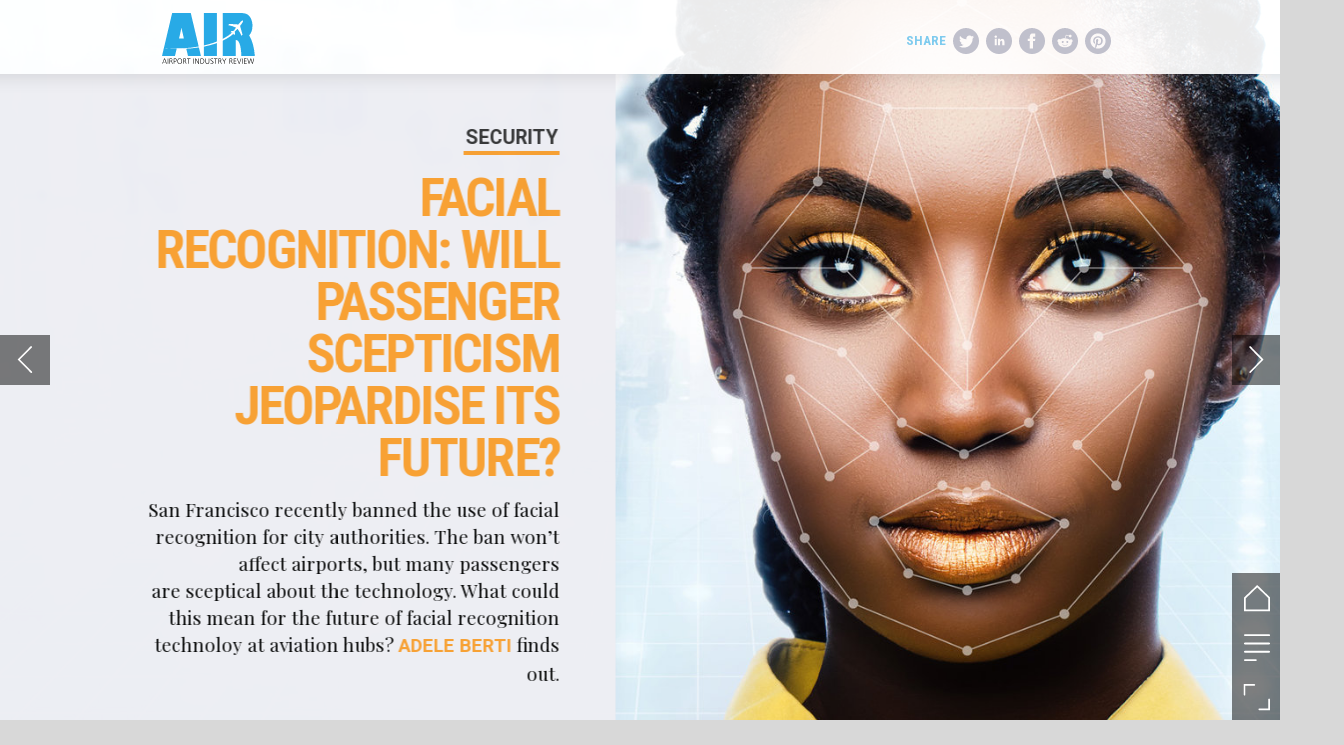

--- FILE ---
content_type: text/html; charset=UTF-8
request_url: https://airport.h5mag.com/air_yearbook_2019/facial_recognition_will_passenger_scepticism_jeopardise_its_future
body_size: 34695
content:
<!DOCTYPE html><html lang="en"><!--

powered by
         _    _ _____
        | |  | | ____|
        | |__| | |__  _ __ ___   __ _  __ _
        |  __  |___ \| '_ ` _ \ / _` |/ _` |
        | |  | |___) | | | | | | (_| | (_| |
        |_|  |_|____/|_| |_| |_|\__,_|\__, |
                                       __/ |
                       www.h5mag.com  |___/

--><head><script type="text/javascript" src="/system/js/2.14.14E_gwtgf/ui.js"></script><script type="text/javascript" src="/system/js/2.14.14E_gwtgf/libs.js" charset="utf-8"></script><script>
		function waitForVariable(variableName) {
			return new Promise(function(resolve, reject) {
				let interval = setInterval(function() {
					let str = variableName.split(".");
					let obj = window;
					for (let i = 0; i < str.length; i++) {
						if (!obj) return null;
						obj = obj[str[i]];
					}

					if (obj) {
						clearInterval(interval);
						resolve();
					}
				}, 30);
			});
		}
	</script><meta charset="utf-8" /><meta name="generator" content="H5mag Version 2.14.14E_gwtgf" /><script type="text/javascript" class="ie-viewport-fix">(function() {
 if ("-ms-user-select" in document.documentElement.style && navigator.userAgent.match(/IEMobile/)) {
 var msViewportStyle = document.createElement("style");
 msViewportStyle.appendChild(document.createTextNode("@-ms-viewport{width:480px!important}"));
 document.getElementsByTagName("head")[0].appendChild(msViewportStyle);
 }
	})();</script><meta name="viewport" content="width=device-width,initial-scale=1" /><meta name="description" content="Mixed views on facial recognition  The initial flame of discontent was sparked in 2017 when President Donald Trump’s administration announced plans to implement biometric technology at the top 20 US airports by 2021, as part of an effort to tackle terrorism and improve national security.Scepticism further escalated in March, when documents obtained by BuzzFeed News revealed that the US Department of Homeland Security is undermining key issues such as use of data and privacy protection, in its attempt to mee" /><meta property="og:image" content="https://airport.h5mag.com/airport/air_yearbook_2019/facial_recognition_will_passenger_scepticism_jeopardise_its_future/349257/__screenshot.2048_0_1.jpg" /><meta property="og:image:width" content="300" /><meta property="og:image:height" content="200" /><meta property="og:image:type" content="image/jpeg" /><meta property="og:title" content="Facial recognition: will passenger scepticism jeopardise its future? - Airport Industry Review | Yearbook 2019" /><meta property="og:url" content="https://airport.h5mag.com/air_yearbook_2019/facial_recognition_will_passenger_scepticism_jeopardise_its_future" /><meta property="og:description" content="Mixed views on facial recognition  The initial flame of discontent was sparked in 2017 when President Donald Trump’s administration announced plans to implement biometric technology at the top 20 US airports by 2021, as part of an effort to tackle terrorism and improve national security.Scepticism further escalated in March, when documents obtained by BuzzFeed News revealed that the US Department of Homeland Security is undermining key issues such as use of data and privacy protection, in its attempt to mee" /><meta name="twitter:card" content="summary_large_image" /><meta name="twitter:url" content="https://airport.h5mag.com/air_yearbook_2019/facial_recognition_will_passenger_scepticism_jeopardise_its_future" /><meta name="twitter:title" content="Facial recognition: will passenger scepticism jeopardise its future? - Airport Industry Review | Yearbook 2019" /><meta name="twitter:image" content="https://airport.h5mag.com/airport/air_yearbook_2019/facial_recognition_will_passenger_scepticism_jeopardise_its_future/349257/__screenshot.2048_0_1.jpg" /><meta name="twitter:description" content="Mixed views on facial recognition  The initial flame of discontent was sparked in 2017 when President Donald Trump’s administration announced plans to implement biometric technology at the top 20 US airports by 2021, as part of an effort to tackle terrorism and improve national security.Scepticism further escalated in March, when documents obtained by BuzzFeed News revealed that the US Department of Homeland Security is undermining key issues such as use of data and privacy protection, in its attempt to mee" /><link rel="canonical" href="https://www.airport-technology.com/features/disaster-strikes-role-aviation-humanitarian-logistics/" /><link rel="stylesheet" type="text/css" href="/system/css/2.14.14E_gwtgf/cd2570ced682/project-print.css" media="print"/><link rel="stylesheet" type="text/css" href="/system/css/2.14.14E_gwtgf/print.css" media="print"/><link rel="stylesheet" type="text/css" href="/system/css/2.14.14E_gwtgf/core.css" media="screen"/><style type="text/css" class="inlinecss">*,*:before,*:after{-moz-box-sizing:border-box;-webkit-box-sizing:border-box;box-sizing:border-box;margin:0;padding:0}html{font-size:16px;height:100vh;line-height:1.5em}iframe{border:none;display:block}html,button,input,select,textarea{color:#333;font-family:Helvetica,Arial,sans-serif}a,a:visited,body:not(.nohover,.edit) a:hover{color:#000}body #container #articleBrowser .area-section > a,body #container #articleBrowser .area-section > .h5scroll-wrap > a,body #container #articleBrowser .area-section > .editable > a,a.protolink,.article-mobile-title .title{text-decoration:none}body > .passepartout,html.mobile{bottom:0;left:0;overflow:hidden;position:absolute;right:0;top:0}body.ipad > .passepartout{position:fixed}body:not(.edit).no-zoom .passepartout,body:not(.edit).no-zoom #container,body:not(.edit).no-zoom #container article,figure iframe,.mobile #container{max-height:100%}body.small-portrait.no-zoom #navArticles{max-width:480px}body.small-portrait{bottom:env(safe-area-inset-bottom)}ul,ol{padding-left:1em}.example-for-stylist ul,.example-for-stylist ol{padding-left:0}h1,h2,h3,h4,h5,h6{font-weight:normal}h1{font-size:2rem;line-height:1.1em}h2{font-size:1.6rem;line-height:1.2em} h3{font-size:1.4rem;line-height:1.2em}h4,h5,h6{font-size:1rem;font-weight:bold;line-height:1.3846em}dt{font-weight:bold}dd{margin-bottom:10px}.fullwidthheight{height:100%;width:100%}.clear{clear:both} .hidden,.meta,.nestedtocitem,.nestedtocitem.active,.pageDetails,time.latest-update,time.published,.honp,body.edit #container > .cssNavigator,body.hidden-navigation #container > .cssNavigator,.area.aftereffect > img, .chapter,.article-mobile-title,body.print article .area.instagram,body.print article .area.iframe,body.print article .area.facebook,body.print article .area.soundcloudwidget,body.print article .area.twitterwidget,.articleIndex,.articleSearchIndex,.videoEmbed iframe,.videoFrame .outer,.videoFrame > video,.stretchPosterframe .posterframe.disabled .buttonContainer,.h5-plays-in-view.no-spinner .spinner-node.overlay{display:none}.active,.visible{display:block}figure{display:inline-block;overflow:hidden;vertical-align:top}figure.vrimage{height:300px}.IE8 figure a,.IE9 figure a{display:inline-block}figure.image img,figure.image svg{height:auto;max-width:100%;width:100%}figure.image svg{display:inline-block;vertical-align:middle}body.print article section figure{font-size:0}body.print article section,body.print article img{border-width:0}.feedbackForm .field{color:#3c4257;font-size:10pt;margin-bottom:15px;word-wrap:break-word}.feedbackForm h2{margin-bottom:20px}.feedbackForm .field label{display:inline-block;line-height:20px;margin-bottom:5px;width:100%;word-wrap:break-word}.feedbackForm .field .text-input input{-webkit-appearance:none;border:1px;border-radius:4px;box-shadow:RGBA(60,66,87,0.17) 0px 0px 0px 1px;line-height:15px;padding:8px 12px;width:100%}.feedbackForm .field select{-moz-appearance:none;-webkit-appearance:none;appearance:none;background-color:#FFF;border:1px;border-radius:4px;box-shadow:RGBA(60,66,87,0.17) 0px 0px 0px 1px;cursor:pointer;padding:8px 9px;width:100%}.feedbackForm .field .feedback-select-input::after{background-image:url(/static/img/shared/studio/dropdown-outline-grey.svg);background-position:center center;background-repeat:no-repeat;content:"";display:inline-block;height:25px;margin-left:-30px;margin-top:3px;pointer-events:none;position:absolute;width:30px}.feedbackForm .field textarea{border:1px;border-radius:4px;box-shadow:RGBA(60,66,87,0.17) 0px 0px 0px 1px;padding:8px 9px}.required-info-feedback{font-size:8pt}.feedback-drag-question,.rating-stars ul > li.star,.has-href,.link{cursor:pointer}.feedbackForm .button{border:1px;border-radius:4px;min-height:35px;text-align:center;width:220px}.feedbackForm .green{background:#2ECC71;color:#FFF;font-family:Helvetica,Arial,sans-serif;font-size:16px;height:auto;line-height:normal;margin-bottom:10px;margin-top:10px;min-height:35px;padding-bottom:10px;padding-top:10px;transition:background-color 0.5s,box-shadow 0.5s;width:100%}.feedbackForm .green:hover{background:#2AB764}.stars{margin-top:3px}.rating-list ul{-webkit-user-select:none;list-style-type:none;padding:0;user-select:none}.rating-list ul > li{display:inline-block;font-size:22pt;margin-right:5px}.rating-stars ul > li.star > i.fa{color:#ccc}.star-hover,.rating-like-dislike li:hover{color:#FFCC36}.rating-stars ul > li.star.selected > i.icon-star{color:#FF912C !important}.rating-like-dislike li.selected .like-dislike{background-color:#FF912C}.feedbackForm .highlight-error{box-shadow:RGBA(255,0,0,0.17) 0px 0px 2px 3px !important}.feedbackForm .error{color:red}.checkbox input{box-shadow:none !important}#feedback-form-thank-you{text-align:center;width:100%}.empty-data-element-bg{background-color:#FFF;font-family:'Source Sans Pro','Helvetica','Arial',sans-serif;height:100%;padding:16px;width:100%}.empty-data-information{background-color:#F7F9FC;border:1px dashed #DDE5EE;height:100%;padding:16px}.empty-data-information .placeholder-img{display:block !important;margin-left:auto;margin-right:auto;margin-top:20px}.empty-data-information h4{color:#333333;font-weight:normal;margin-bottom:10px;text-align:center}.empty-data-information select{display:block;font-size:10pt;margin-bottom:10px;margin-left:auto;margin-right:auto;max-width:170px;width:100%}.empty-data-information p{color:#8E8E8E;font-size:9pt;margin-bottom:15px;padding-left:20px;padding-right:20px;text-align:center}.empty-data-information a{color:#41ABD6FF}.empty-data-information a:hover{color:#348aad !important}.like-dislike{background-color:#3c4257;background-repeat:no-repeat;background-size:contain;cursor:pointer;display:block;height:25px;margin-right:10px;width:25px}.custom-icon-like{-webkit-mask:url(/static/img/shared/like.svg) no-repeat center center;-webkit-mask-size:contain;mask:url(/static/img/shared/like.svg) no-repeat center center;mask-size:contain}.custom-icon-dislike{-webkit-mask:url(/static/img/shared/dislike.svg) no-repeat center center;-webkit-mask-size:contain;mask:url(/static/img/shared/dislike.svg) no-repeat center center;mask-size:contain}.custom-checkbox label{-moz-user-select:none;-webkit-box-orient:vertical;-webkit-user-select:none;color:var(--deep-blue);cursor:pointer;height:20px;line-height:1em;overflow:hidden;text-overflow:ellipsis;white-space:nowrap}.custom-checkbox input[type='checkbox']{-moz-appearance:none;-o-appearance:none;-webkit-appearance:none;appearance:none;background-color:#d4d7db;bottom:1px;cursor:pointer;height:20px;margin-right:11px;margin-top:1px;position:relative;vertical-align:middle;width:20px}.custom-checkbox input[type='checkbox']:checked{background-color:#429BC8}.custom-checkbox input[type='checkbox']:checked:before{color:#FFF !important;content:'\2713';display:block;font-family:'system-ui',EmptyFont2;font-size:14px;font-weight:bold;line-height:18px;text-align:center;width:100%}.multiple-choice-answer{align-items:center;display:flex;margin-top:10px}.multiple-choice-answer label{border:#3c4257 1.5pt solid;border-radius:50px;cursor:pointer;display:inline-block;height:23px;width:23px}.multiple-choice-answer input[type="radio"]{-moz-appearance:none;-webkit-appearance:none;appearance:none;background-clip:content-box;border:#274779FF 1.2pt solid;border-radius:50px;cursor:pointer;display:inline-block;flex:none;height:20px;padding:2px;width:20px}.multiple-choice-answer input[type="radio"]:checked{background-color:#274779FF}.multiple-choice-answer p{display:inline-block;margin-left:20px}@keyframes h5-rotate-fully{0%}25%{opacity:0.7}100%{transform:rotate(360deg)}#container > .cssNavigator{background-color:black;bottom:0;height:45px;position:absolute;width:100%}#container > .cssNavigator .home{background:url(/static/img/theme/dark/navigation-bar.svg) 0 -45px no-repeat;display:inline-block;height:45px;margin-left:20px;width:45px}#container > .cssNavigator .prev{background:url(/static/img/theme/dark/navigation-bar.svg) -180px -45px no-repeat;display:block;height:45px;position:absolute;right:75px;top:0;width:45px}#container > .cssNavigator .next{background:url(/static/img/theme/dark/navigation-bar.svg) -225px -45px no-repeat;height:45px;position:absolute;right:20px;top:0;width:45px}#container > .cssNavigator .logo{background:url(/static/img/theme/dark/navigation-bar.svg) -270px -45px no-repeat;height:45px;left:50%;margin-left:-23px;position:absolute;top:0;width:45px}body.top-navigation #container > .cssNavigator{bottom:auto;top:0px}body.theme-light #container > .cssNavigator{background-color:#FFF;color:#979797}body.theme-light #container > .cssNavigator .home,body.theme-light #container > .cssNavigator .logo,body.theme-light #container > .cssNavigator .next,body.theme-light #container > .cssNavigator .prev{background-image:url(/static/img/theme/light/navigation-bar.svg)}body.theme-medium #container > .cssNavigator{background-color:#eee;color:#505050}body.theme-medium #container > .cssNavigator .home,body.theme-medium #container > .cssNavigator .logo,body.theme-medium #container > .cssNavigator .next,body.theme-medium #container > .cssNavigator .prev{background-image:url(/static/img/theme/medium/navigation-bar.svg)}:root{--min-popup-border-offset:20px;--studio-sprite:url(/static/img/shared/studio/studio-sprite24.svg)}.theme-light{--navigation-background-color:#FFF;--navigation-background-image:url('/static/img/theme/light/navigation-bar.svg');--navigation-icon-color:#545454;--navigation-icon-color-active:#272727;--navigation-icon-color-disabled:#ACACAC}.overlay-navigation.theme-light{--navigation-background-color:rgba(255,255,255,0.5)}.IE8.theme-light{--navigation-background-image:url('/static/img/theme/light/navigation-bar.png')}.theme-medium{--navigation-background-color:#EEE;--navigation-background-image:url('/static/img/theme/medium/navigation-bar.svg');--navigation-icon-color:#545454;--navigation-icon-color-active:#272727;--navigation-icon-color-disabled:#ACACAC}.overlay-navigation.theme-medium{--navigation-background-color:rgba(238,238,238,0.5)}.IE8.theme-medium{--navigation-background-image:url('/static/img/theme/medium/navigation-bar.png')}.theme-dark{--navigation-background-color:#000;--navigation-background-image:url('/static/img/theme/dark/navigation-bar.svg');--navigation-icon-color:#979797;--navigation-icon-color-active:#FFFFFF;--navigation-icon-color-disabled:#3E3E3E}.overlay-navigation.theme-dark{--navigation-background-color:rgba(0,0,0,0.5)}.IE8.theme-dark{--navigation-background-image:url('/static/img/theme/dark/navigation-bar.png')}html{--navigation-height:45px}@viewport{height:extend-to-zoom 600px;width:extend-to-zoom 500px}html{background-color:rgb(216,216,216);min-height:100%;touch-action:pan-y pinch-zoom double-tap-zoom}html *{touch-action:pan-y pinch-zoom double-tap-zoom}.area-section,#articleIndex,#articleSearchIndex{-webkit-overflow-scrolling:touch}body.iphone .area-root > *,body.iphone #articleIndex > *,body.iphone #articleSearchIndex > *{-webkit-transform:translate3d(0,0,0)}body{-moz-osx-font-smoothing:grayscale;-webkit-font-smoothing:antialiased;background-color:rgb(216,216,216)}body{overflow-x:hidden;overflow-y:hidden}iframe{max-width:100%;width:100%}.navArticles *:focus{outline:none}body.active-keyboard-navigation *:focus,body.active-keyboard-navigation figure:focus-within{outline:Highlight auto 1px;outline:-webkit-focus-ring-color auto 1px}body:not(.active-keyboard-navigation) .h5scroll-wrap:focus,body:not(.active-keyboard-navigation) .area-root:focus,body:not(.active-keyboard-navigation) article:focus,[tabindex="-1"]:focus{outline:0 !important}#container{-moz-transform-origin:0 0;-ms-transform-origin:0 0;-webkit-transform-origin:0 0;overflow:hidden;position:absolute;transform-origin:0 0;z-index:0}body.hide_scrollbars_while_loading #container,body>#loader.removed,body>#editLoader.removed{opacity:0}#container.bigzoom{-moz-font-smoothing:antialiased;-ms-font-smoothing:antialiased;-webkit-font-smoothing:antialiased;font-smoothing:antialiased}#articleBrowser{bottom:var(--navigation-height);overflow:hidden;position:absolute;top:0;width:100%}body.no-zoom #articleBrowser{max-height:calc(100% - var(--navigation-height))}.top-navigation #articleBrowser{bottom:0;top:var(--navigation-height)}#articles{-webkit-transform:translate3d('1px',0,0);-webkit-transition-duration:0.5s;-webkit-transition-property:-webkit-transform;-webkit-transition-timing-function:ease-out;bottom:0;overflow:clip;position:absolute;top:0;width:100%}article{-moz-transform-style:preserve-3d;-ms-transform-style:preserve-3d;-webkit-transform:translate3d('1px',0,0);-webkit-transform-style:preserve-3d;background:#fff;height:100%;overflow:hidden;position:absolute;transform-style:preserve-3d}article > .wrapper,.stretchPosterframe .buttonPlay,.videoEmbedPosterframe .posterframe img{width:100%}article .area{background-position:center center;background-repeat:no-repeat;background-size:cover}body.mobile.iphone .append-here,body.small-portrait div#container,.h5-vertical-video .scaler{height:100%}article .area > section:has(ul,ol),article .area > .append-here,article .area > .protolink,article .area > .protolink > .append-here,article .area > .h5scroll-wrap > .append-here,article .area > .h5scroll-wrap > .protolink,article .area > .h5scroll-wrap > .protolink > .append-here{display:flow-root;height:100%}body.no-flow-root article .area > .append-here,body.no-flow-root article .area > .protolink,body.no-flow-root article .area > .protolink > .append-here,body.no-flow-root article .area > .h5scroll-wrap > .append-here,body.no-flow-root article .area > .h5scroll-wrap > .protolink,body.no-flow-root article .area > .h5scroll-wrap > .protolink > .append-here{; padding-top:1px;display:block;height:100%;margin-top:-1px} body.IE .area > .protolink,body.IE .area > .protolink > .append-here{margin-top:0;padding-top:0}.area-root img{display:inline-block;height:auto;max-width:100%;width:auto}.area.aftereffect img,article .area.instagram iframe{height:100%;width:100%}.area.aftereffect .append-here,.area.aftereffect .append-here .h5-ae-animation-container{height:100%;position:relative;width:100%}.inset,.textbox.inset{background-color:#ddd;padding:15px;width:240px}.inset h2,.inset h3,.inset h4,.inset h5,.inset h6{margin:0 0 10px 0}.topleft{left:0;top:0}.topcenter{top:0}.topright{right:0;top:0}.middleleft{left:0}.middleright{right:0}.bottomleft{bottom:0;left:0}.bottomcenter{bottom:0}.bottomright{bottom:0;right:0}.area-root{height:100%;overflow-x:hidden;overflow-y:auto;position:relative}.floatLeft{float:left;margin:0 20px 20px 0}.floatRight{float:right;margin:0 0 20px 20px}.clear{clear:both}.clearLeft{clear:left}.clearRight{clear:right}body{background-color:rgb(216,216,216)}#galleryContainer{height:85%;max-height:744px;max-width:1152px;opacity:0;overflow:hidden;position:absolute;top:0;width:85%;z-index:100}#articles{overflow:clip}article{display:block;position:relative}.body{overflow:auto}.cover .body{position:absolute}.cover .body.top{height:100%;left:0px;top:0px;width:100%}body.small-landscape-pseudo div#container{width:100%}body.small-portrait{-moz-text-size-adjust:none;-ms-text-size-adjust:100%;-webkit-text-size-adjust:none;background:#fff;bottom:0;display:block;font-size:1em;left:0;position:fixed;right:0;text-align:left;text-size-adjust:none;top:0}.article-mobile-title{background-color:#fff;border-bottom:1px solid #ddd;min-height:40px;overflow:hidden;padding:4px 4%}.article-mobile-title .toc{-webkit-mask-box-image:url(/static/img/mobile/icon-toc.png);background-color:rgba(0,0,0,0.6);background-size:100%;display:block;float:right;height:21px;margin-left:10px;margin-top:4px;mask-box-image:url(/static/img/mobile/icon-toc.png);text-indent:-9999em;width:21px}.article-mobile-title .toc.disabled{background-color:#e5e3e1}.article-mobile-title .title .editionTitle{display:inline-block;line-height:32px}.article-mobile-title .icon{height:32px;margin:4px 10px 4px 0;vertical-align:top;width:auto}.ie_basic_image_width_test{width:6px}.block_scroll{overflow:hidden !important;overflow-x:hidden !important;overflow-y:hidden !important}body #container #articleBrowser .area.textbox > section > p:last-child,body #container #articleBrowser .area.textbox > a > section > p:last-child{margin-bottom:0}.spinner-node.overlay{background:black;background-color:rgba(0,0,0,0.3);left:0;position:absolute;top:0;z-index:1}article .area.iframe{height:300px;height:300px}article .area.iframe .blockwrapper > a{background-color:white;display:flex;flex-direction:column;height:100%;justify-content:center;outline:3px #c9c9c9 dashed;outline-offset:-15px;padding:30px;text-align:center;text-decoration:none;width:100%}article .area.iframe .blockwrapper > a p.link{margin:0;text-decoration:underline}article .area.iframe .blockwrapper > a span.warning{background-color:white;color:#c9c9c9;display:inline-block;font-size:12px;margin-top:10px;text-decoration:none !important}html{--toc-active-background-color:#333;--toc-active-font-color:#fff;--toc-background-color:#eee;--toc-font:"Helvetica","Arial",sans-serif;--toc-font-color:#000;--toc-font-size:16px;--toc-font-weight:normal;--toc-hover-background-color:#ccc;--toc-hover-font-color:#000;--toc-line-color:#ccc}.articleListing{display:block;max-height:800px;overflow:scroll;position:absolute;top:-1000px}#articleIndex,#articleSearchIndex{background-color:var(--toc-background-color);display:none;left:0;overflow-x:hidden;overflow-y:auto;position:absolute;top:0;width:300px;z-index:20}#articleSearchIndex{z-index:25}#articleIndex li:not(.hidden),#articleSearchIndex li:not(.hidden){display:block;font-size:var(--toc-font-size);font-weight:var(--toc-font-weight);height:70px;list-style-type:none}#container #articleIndex ul li,#container #articleSearchIndex ul li{font-family:var(--toc-font)}#articleIndex li.nesting-level-2,#articleSearchIndex li.nesting-level-2{display:none}#articleIndex li a,#articleSearchIndex li a{border-bottom:solid 1px var(--toc-line-color);color:var(--toc-font-color);display:block;height:100%}body:not(.nohover) #articleIndex li:not(.active) a:hover,body:not(.nohover) #articleSearchIndex li:not(.active) a:hover{background-color:var(--toc-hover-background-color);color:var(--toc-hover-font-color)}#articleIndex li.active a,#articleSearchIndex li.active a{background-color:var(--toc-active-background-color);color:var(--toc-active-font-color);cursor:default}#articleIndex li a .imagecontainer,#articleSearchIndex li a .imagecontainer{background-position:center center;background-repeat:no-repeat;background-size:cover;display:inline-block;height:100%;overflow:hidden;vertical-align:middle;width:30%}#articleIndex li a .text,#articleSearchIndex li a .text{display:inline-block;max-height:100%;overflow:hidden;padding:0 15px;text-overflow:ellipsis;vertical-align:middle;width:70%}#articleOverlay{background-color:#000;bottom:45px;display:none;left:0;opacity:0;position:absolute;right:0;top:0;z-index:5}.top-navigation #articleOverlay{bottom:0;top:45px}.overlay-navigation #articleOverlay,.hidden-navigation #articleOverlay{bottom:0;top:0}body:not(.edge) video[controls]{transform:translateZ(0)}.videoEmbed{display:none;margin-left:50%;position:absolute;top:20%;width:70%;z-index:100}.videoEmbedPosterframe{background:#f5f5f5;cursor:pointer;height:auto;margin-bottom:0;padding:20px}.videoEmbedPosterframe.uploaded{cursor:default;z-index:0}.videoEmbedPosterframe img{display:block;margin:0}.videoEmbedPosterframe .posterframe{display:grid;float:left;grid-template-areas:"video";height:auto;margin-right:10px;overflow:hidden;position:relative;text-align:center;width:110px}.videoEmbedPosterframe .posterframe > *{grid-area:video}.videoEmbedPosterframe .buttonPlay{left:0;position:absolute;top:35%}.videoEmbedPosterFrame .buttonContainer,.stretchPosterframe .buttonContainer{height:30%;position:absolute;text-align:center;top:35%;width:100%}.videoEmbedPosterFrame .buttonContainer button{background:none;border:none;height:100%}.videoEmbedPosterFrame .buttonContainer img.buttonPlay{display:inline;height:100%;max-height:100%;position:static;width:auto}.videoEmbedPosterframe .posterframe > .video-js{padding-top:initial;position:absolute}.videoEmbedPosterframe .mp4video{display:none;height:auto;width:100%}.stretchPosterframe{background:transparent;padding:0}.stretchPosterframe .posterframe{float:none;height:100%;margin-right:0;width:100%}.stretchPosterframe .posterframe.disabled::after{background-color:rgba(212,212,212,0.7);bottom:0;content:'';cursor:default;left:0;position:absolute;right:0;top:0}.stretchPosterframe .buttonContainer button{aspect-ratio:1/1;background:none;border:none;height:100%}.stretchPosterframe .buttonContainer img.buttonPlay{background-image:url('/static/img/shared/video-playbutton.svg');background-position:center;background-repeat:no-repeat;background-size:contain;display:inline;height:100%;max-height:100%;position:static;width:100%}.stretchPosterframe .posterFrame{height:auto;width:100%}.h5-vertical-video .scaler .posterFrame{height:100%;object-fit:cover}body.medium-landscape .videoEmbedPosterframe.uploaded.autoplay .posterframe img,body.medium-portrait .videoEmbedPosterframe.uploaded.mp-autoplay .posterframe img,body.small-portrait .videoEmbedPosterframe.uploaded.sp-autoplay .posterframe img{left:0;position:absolute;top:0;z-index:1}body.medium-landscape.take-screenshot .videoEmbedPosterframe.uploaded.autoplay .posterframe img,body.medium-portrait.take-screenshot .videoEmbedPosterframe.uploaded.mp-autoplay .posterframe img,body.small-portrait.take-screenshot .videoEmbedPosterframe.uploaded.sp-autoplay .posterframe img{z-index:0}.videoEmbedPosterframe .posterframe table td img{width:auto}body.hide_scrollbars_while_loading{height:100%;overflow:hidden;width:100%}body>#loader,body>#editLoader{background:#d8d8d8;height:100%;left:0;opacity:1;position:fixed;top:0;transition:opacity 0.3s ease-in;width:100%;z-index:10000}body>#loader{background:rgb(238,238,243)}body>#editLoader{background:#d8d8d8}body>#loader .spinner,body>#editLoader .spinner{border-radius:100%;display:block;height:220px;left:50%;margin:-110px 0 0 -110px;overflow:hidden;position:absolute;top:50%;width:220px}body>#loader .spinner,body>#editLoader .spinner,body>#loader .logo,body>#editLoader .logo{background-color:white}body>#loader .spinner > div,body>#editLoader .spinner > div{-webkit-animation:h5-rotate-fully 1.0s infinite linear;animation:h5-rotate-fully 1.0s infinite linear;background-clip:padding-box;background-size:100% 100%;border:1px rgba(255,255,255,0) solid;border-radius:100%;height:208px;left:50%;margin:-104px 0 0 -104px;overflow:hidden;position:absolute;top:50%;width:208px}img.spinner{-webkit-animation:h5-rotate-fully 1.0s infinite linear;animation:h5-rotate-fully 1.0s infinite linear}body>#loader .logo,body>#editLoader .logo{border-radius:50%;height:196px;left:50%;line-height:180px;margin:-98px 0 0 -98px;position:absolute;text-align:center;top:50%;width:196px;z-index:1}body.IE8>#loader .circle,body.IE9>#loader .circle{background-color:transparent;background-image:url(/static/img/desktop/ie_spinner_background.png);display:block;height:220px;left:50%;margin:-110px 0 0 -110px;overflow:hidden;position:absolute;top:50%;width:220px}body.IE8>#loader .circle .logo,body.IE9>#loader .circle .logo{background-color:transparent;border-radius:0}body.IE8>#loader .circle .spinnerImage,body.IE9>#loader .circle .spinnerImage{bottom:18px;left:50%;margin-left:-12px;position:absolute}body>#loader .logo img,body>#editLoader .logo img{-ms-transform:translate(-50%,-50%);-webkit-transform:translate(-50%,-50%);border:0;height:auto;left:50%;max-height:100px;max-width:140px;position:absolute;top:50%;transform:translate(-50%,-50%);width:auto} html{--navigation-height:0px};body.edit.medium-landscape{--visible-artboard-width:1280px;--visible-artboard-height:700px;--bleed-offset-left:0px;--bleed-offset-right:0px;--bleed-offset-top:0px}body.edit.medium-landscape .container{min-width:1280px;min-height:700px}body.edit.medium-landscape #container{width:1280px;height:700px}body.edit.hidebleed.medium-landscape{--visible-artboard-width:960px;--visible-artboard-height:655px;--bleed-offset-left:160px;--bleed-offset-right:160px;--bleed-offset-top:23px}body.edit.hidebleed.medium-landscape #container{width:960px;height:655px}body.edit.hidebleed.medium-landscape #articleBrowser{width:1280px;height:700px;top:-23px;left:-160px} @media screen and (min-width:481px) and (min-height:400px) and (orientation:landscape){:root{--visible-artboard-width:1280px;--visible-artboard-height:700px;--bleed-offset-left:160px;--bleed-offset-right:160px}#container{width:1280px;height:700px;margin:0}body.edit #container{height:700px}body.noscript #container{top:50%;left:50%;margin-top:-350px;margin-left:-640px}body #articleBrowser{height:700px}body.edit #articleBrowser{height:auto}body.mobile #articleBrowser,body.ipad #articleBrowser{max-height:calc(100% - 0px)}#container > .cssNavigator .home{margin-left:148px}#container > .cssNavigator .prev{right:203px}#container > .cssNavigator .next{right:148px}} body.edit.medium-portrait{--visible-artboard-width:768px;--visible-artboard-height:1024px;--bleed-offset-left:0px;--bleed-offset-right:0px;--bleed-offset-top:0px}body.edit.medium-portrait .container{min-width:768px;min-height:1024px}body.edit.medium-portrait #container{width:768px;height:1024px}body.edit.hidebleed.medium-portrait{--visible-artboard-width:768px;--visible-artboard-height:820px;--bleed-offset-left:0px;--bleed-offset-right:0px;--bleed-offset-top:102px}body.edit.hidebleed.medium-portrait #container{width:768px;height:820px}body.edit.hidebleed.medium-portrait #articleBrowser{width:768px;height:1024px;top:-102px;left:-0px} @media screen and (min-width:481px) and (min-height:480px) and (orientation:portrait){:root{--visible-artboard-width:768px;--visible-artboard-height:1024px;--bleed-offset-left:0px;--bleed-offset-right:0px}#container{width:768px;height:1024px;margin:0}body.edit #container{height:1024px}body.noscript #container{top:50%;left:50%;margin-top:-512px;margin-left:-384px}} body.edit.small-portrait{--visible-artboard-width:480px;--visible-artboard-height:710px;--bleed-offset-left:0px;--bleed-offset-right:0px;--bleed-offset-top:0px}body.edit.small-portrait .container{min-width:480px;min-height:710px}body.edit.small-portrait #container{width:480px;height:710px} @media screen and (max-width:480px),(min-width:481px) and (max-height:399px) and (orientation:landscape){:root{--visible-artboard-width:480px;--visible-artboard-height:710px;--bleed-offset-left:0px;--bleed-offset-right:0px}#container{width:480px;height:710px;margin:0}body.edit #container{height:710px}body.noscript #container{top:50%;left:50%;margin-top:-355px;margin-left:-240px}} body.medium-landscape #container .area.headline.style_HEADER_eventPopupBoxHeader{background-color:rgb(246,246,246);border-color:rgb(0,255,0);border-radius:0;border-style:solid;border-width:0 0 2px;padding:10px 20px;width:100%}body.medium-landscape #container .area.headline.style_HEADER_eventPopupBoxHeader H1{color:rgb(29,29,27);font-family:"Source Sans Pro";font-size:20px;font-weight:900}body.medium-portrait #container .area.headline.style_HEADER_eventPopupBoxHeader{background-color:rgb(246,246,246);border-color:rgb(0,255,0);border-radius:0;border-style:solid;border-width:0 0 2px;margin-top:0;padding-bottom:16px;padding-left:16px;padding-top:16px}body.medium-portrait #container .area.headline.style_HEADER_eventPopupBoxHeader H1{font-family:"Source Sans Pro";font-size:22px;font-weight:normal}body.small-portrait #container .area.headline.style_HEADER_eventPopupBoxHeader{background-color:rgb(230,230,230);border-color:rgb(0,255,0);border-radius:0;border-style:solid;border-width:0 0 2px;padding:10px 20px 10px 40px}body.small-portrait #container .area.headline.style_HEADER_eventPopupBoxHeader H1{color:rgb(29,29,27);font-family:"Source Sans Pro";font-size:16px;font-weight:600;line-height:17.6px;text-transform:uppercase}body.medium-landscape #container .area.textbox.style_TEXT_eventPopupTextBox{border-radius:0;margin-left:0;margin-right:0;margin-top:20px;padding:0 20px 20px;width:239px}body.medium-landscape #container .area.textbox.style_TEXT_eventPopupTextBox P{background-color:transparent;color:rgb(29,29,27);font-family:"Source Sans Pro";font-size:15px;font-weight:normal;margin-bottom:16px}body.medium-landscape #container .area.textbox.style_TEXT_eventPopupTextBox UL,body.medium-landscape #container .area.textbox.style_TEXT_eventPopupTextBox OL,body.medium-landscape #container .area.textbox.style_TEXT_eventPopupTextBox TABLE{color:rgb(29,29,27);font-family:"Source Sans Pro";font-size:15px;font-weight:normal}body.medium-landscape #container .area.textbox.style_TEXT_eventPopupTextBox SECTION{-moz-column-count:1;-moz-column-gap:50px;-ms-column-count:1;-ms-column-gap:50px;-o-column-count:1;-o-column-gap:50px;-webkit-column-count:1;-webkit-column-gap:50px;column-count:1;column-gap:50px}body.small-portrait #container .area.textbox.style_TEXT_eventPopupTextBox{border-radius:0;margin-left:40px;margin-right:auto;margin-top:20px;padding:0 0 30px}body.small-portrait #container .area.textbox.style_TEXT_eventPopupTextBox P{background-color:transparent;color:rgb(255,255,255);font-family:"Source Sans Pro";font-size:15px;font-weight:normal;line-height:21px}body.small-portrait #container .area.textbox.style_TEXT_eventPopupTextBox UL,body.small-portrait #container .area.textbox.style_TEXT_eventPopupTextBox OL,body.small-portrait #container .area.textbox.style_TEXT_eventPopupTextBox TABLE{color:rgb(255,255,255);font-family:"Source Sans Pro";font-size:15px;font-weight:normal;line-height:21px}body.medium-portrait #container .area.textbox.style_TEXT_eventPopupTextBox{border-radius:0;margin-bottom:16px;margin-left:16px;margin-top:16px}body.medium-portrait #container .area.textbox.style_TEXT_eventPopupTextBox P{font-family:"Source Sans Pro";font-size:15px;font-weight:normal;margin-bottom:10px}body.medium-portrait #container .area.textbox.style_TEXT_eventPopupTextBox UL,body.medium-portrait #container .area.textbox.style_TEXT_eventPopupTextBox OL,body.medium-portrait #container .area.textbox.style_TEXT_eventPopupTextBox TABLE{font-family:"Source Sans Pro";font-size:15px;font-weight:normal}body.small-portrait #container .style_SECTION_eventButtonFrame{background-color:transparent;border-color:rgb(0,255,0);border-radius:0;border-style:solid;margin:20px 40px 20px auto;position:absolute;right:0px;vertical-align:top}body.small-portrait #container .style_SECTION_eventButtonFrame:hover,body.medium-landscape #container .style_SECTION_eventButtonFrame:hover{background-color:rgb(0,255,0)}body.medium-landscape #container .style_SECTION_eventButtonFrame{background-color:rgb(246,246,246);border-color:rgb(0,255,0);border-radius:0;border-style:solid;border-width:2px;margin-bottom:20px;margin-left:20px;margin-right:0px;width:110px}body.medium-portrait #container .style_SECTION_eventButtonFrame{border-color:rgb(0,255,0);border-radius:0;border-style:solid;border-width:2px;margin-bottom:16px;margin-left:16px;width:130px}body.medium-portrait #container .area.textbox.style_TEXT_eventButtonText{border-radius:0;width:auto}body.medium-portrait #container .area.textbox.style_TEXT_eventButtonText P,body.medium-portrait #container .area.textbox.style_TEXT_eventButtonText UL,body.medium-portrait #container .area.textbox.style_TEXT_eventButtonText OL,body.medium-portrait #container .area.textbox.style_TEXT_eventButtonText TABLE{font-family:"Source Sans Pro";font-size:14px;font-weight:normal;text-align:center;text-transform:uppercase}body.medium-portrait #container .area.textbox.style_TEXT_eventButtonText A:hover{color:rgb(0,255,0)}body.medium-landscape #container .area.textbox.style_TEXT_eventButtonText{border-radius:0;padding-bottom:3px;padding-top:3px;width:105px}body.medium-landscape #container .area.textbox.style_TEXT_eventButtonText P,body.medium-landscape #container .area.textbox.style_TEXT_eventButtonText UL,body.medium-landscape #container .area.textbox.style_TEXT_eventButtonText OL,body.medium-landscape #container .area.textbox.style_TEXT_eventButtonText TABLE{color:rgb(29,29,27);font-family:"Source Sans Pro";font-size:12px;font-weight:normal;text-align:center;text-transform:uppercase}body.small-portrait #container .area.textbox.style_TEXT_eventButtonText{border-radius:0;padding:3px}body.small-portrait #container .area.textbox.style_TEXT_eventButtonText P,body.small-portrait #container .area.textbox.style_TEXT_eventButtonText UL,body.small-portrait #container .area.textbox.style_TEXT_eventButtonText OL,body.small-portrait #container .area.textbox.style_TEXT_eventButtonText TABLE{color:rgb(255,255,255);font-family:"Source Sans Pro";font-size:12px;font-weight:normal;text-transform:uppercase}  body.medium-landscape #container .area.headline.style_HEADER_eventPopupBoxHeader{background-color:rgb(246,246,246);border-color:rgb(0,255,0);border-radius:0;border-style:solid;border-width:0 0 2px;padding:10px 20px;width:100%}body.medium-landscape #container .area.headline.style_HEADER_eventPopupBoxHeader H1{color:rgb(29,29,27);font-family:"Source Sans Pro";font-size:20px;font-weight:900}body.medium-portrait #container .area.headline.style_HEADER_eventPopupBoxHeader{background-color:rgb(246,246,246);border-color:rgb(0,255,0);border-radius:0;border-style:solid;border-width:0 0 2px;margin-top:0;padding-bottom:16px;padding-left:16px;padding-top:16px}body.medium-portrait #container .area.headline.style_HEADER_eventPopupBoxHeader H1{font-family:"Source Sans Pro";font-size:22px;font-weight:normal}body.small-portrait #container .area.headline.style_HEADER_eventPopupBoxHeader{background-color:rgb(230,230,230);border-color:rgb(0,255,0);border-radius:0;border-style:solid;border-width:0 0 2px;padding:10px 20px 10px 40px}body.small-portrait #container .area.headline.style_HEADER_eventPopupBoxHeader H1{color:rgb(29,29,27);font-family:"Source Sans Pro";font-size:16px;font-weight:600;line-height:17.6px;text-transform:uppercase}body.medium-landscape #container .area.textbox.style_TEXT_eventPopupTextBox{border-radius:0;margin-left:0;margin-right:0;margin-top:20px;padding:0 20px 20px;width:239px}body.medium-landscape #container .area.textbox.style_TEXT_eventPopupTextBox P{background-color:transparent;color:rgb(29,29,27);font-family:"Source Sans Pro";font-size:15px;font-weight:normal;margin-bottom:16px}body.medium-landscape #container .area.textbox.style_TEXT_eventPopupTextBox UL,body.medium-landscape #container .area.textbox.style_TEXT_eventPopupTextBox OL,body.medium-landscape #container .area.textbox.style_TEXT_eventPopupTextBox TABLE{color:rgb(29,29,27);font-family:"Source Sans Pro";font-size:15px;font-weight:normal}body.medium-landscape #container .area.textbox.style_TEXT_eventPopupTextBox SECTION{-moz-column-count:1;-moz-column-gap:50px;-ms-column-count:1;-ms-column-gap:50px;-o-column-count:1;-o-column-gap:50px;-webkit-column-count:1;-webkit-column-gap:50px;column-count:1;column-gap:50px}body.small-portrait #container .area.textbox.style_TEXT_eventPopupTextBox{border-radius:0;margin-left:40px;margin-right:auto;margin-top:20px;padding:0 0 30px}body.small-portrait #container .area.textbox.style_TEXT_eventPopupTextBox P{background-color:transparent;color:rgb(255,255,255);font-family:"Source Sans Pro";font-size:15px;font-weight:normal;line-height:21px}body.small-portrait #container .area.textbox.style_TEXT_eventPopupTextBox UL,body.small-portrait #container .area.textbox.style_TEXT_eventPopupTextBox OL,body.small-portrait #container .area.textbox.style_TEXT_eventPopupTextBox TABLE{color:rgb(255,255,255);font-family:"Source Sans Pro";font-size:15px;font-weight:normal;line-height:21px}body.medium-portrait #container .area.textbox.style_TEXT_eventPopupTextBox{border-radius:0;margin-bottom:16px;margin-left:16px;margin-top:16px}body.medium-portrait #container .area.textbox.style_TEXT_eventPopupTextBox P{font-family:"Source Sans Pro";font-size:15px;font-weight:normal;margin-bottom:10px}body.medium-portrait #container .area.textbox.style_TEXT_eventPopupTextBox UL,body.medium-portrait #container .area.textbox.style_TEXT_eventPopupTextBox OL,body.medium-portrait #container .area.textbox.style_TEXT_eventPopupTextBox TABLE{font-family:"Source Sans Pro";font-size:15px;font-weight:normal}body.small-portrait #container .style_SECTION_eventButtonFrame{background-color:transparent;border-color:rgb(0,255,0);border-radius:0;border-style:solid;margin:20px 40px 20px auto;position:absolute;right:0px;vertical-align:top}body.small-portrait #container .style_SECTION_eventButtonFrame:hover,body.medium-landscape #container .style_SECTION_eventButtonFrame:hover{background-color:rgb(0,255,0)}body.medium-landscape #container .style_SECTION_eventButtonFrame{background-color:rgb(246,246,246);border-color:rgb(0,255,0);border-radius:0;border-style:solid;border-width:2px;margin-bottom:20px;margin-left:20px;margin-right:0px;width:110px}body.medium-portrait #container .style_SECTION_eventButtonFrame{border-color:rgb(0,255,0);border-radius:0;border-style:solid;border-width:2px;margin-bottom:16px;margin-left:16px;width:130px}body.medium-portrait #container .area.textbox.style_TEXT_eventButtonText{border-radius:0;width:auto}body.medium-portrait #container .area.textbox.style_TEXT_eventButtonText P,body.medium-portrait #container .area.textbox.style_TEXT_eventButtonText UL,body.medium-portrait #container .area.textbox.style_TEXT_eventButtonText OL,body.medium-portrait #container .area.textbox.style_TEXT_eventButtonText TABLE{font-family:"Source Sans Pro";font-size:14px;font-weight:normal;text-align:center;text-transform:uppercase}body.medium-portrait #container .area.textbox.style_TEXT_eventButtonText A:hover{color:rgb(0,255,0)}body.medium-landscape #container .area.textbox.style_TEXT_eventButtonText{border-radius:0;padding-bottom:3px;padding-top:3px;width:105px}body.medium-landscape #container .area.textbox.style_TEXT_eventButtonText P,body.medium-landscape #container .area.textbox.style_TEXT_eventButtonText UL,body.medium-landscape #container .area.textbox.style_TEXT_eventButtonText OL,body.medium-landscape #container .area.textbox.style_TEXT_eventButtonText TABLE{color:rgb(29,29,27);font-family:"Source Sans Pro";font-size:12px;font-weight:normal;text-align:center;text-transform:uppercase}body.small-portrait #container .area.textbox.style_TEXT_eventButtonText{border-radius:0;padding:3px}body.small-portrait #container .area.textbox.style_TEXT_eventButtonText P,body.small-portrait #container .area.textbox.style_TEXT_eventButtonText UL,body.small-portrait #container .area.textbox.style_TEXT_eventButtonText OL,body.small-portrait #container .area.textbox.style_TEXT_eventButtonText TABLE{color:rgb(255,255,255);font-family:"Source Sans Pro";font-size:12px;font-weight:normal;text-transform:uppercase}   @media screen and (min-width:481px) and (min-height:400px) and (orientation:landscape){body #container #facial-recognition{background-image:url(/airport/air_yearbook_2019/facial_recognition_will_passenger_scepticism_jeopardise_its_future/349276/shutterstock_1160287945_H5.1024_0_1.jpg)}body.IE8 #container #facial-recognition{-ms-behavior:url("/static/css/lib/ie-behavior/backgroundsize.min.htc")}body #container #Headline-container{height:701px;position:static;width:100%}body #container #blank-headline{display:inline-block;height:700px;margin-left:50%;vertical-align:top;width:50%}body #container #headline-elements{background-color:rgb(238,238,243);display:inline-block;height:611px;margin-left:-100%;margin-top:89px;padding-left:16%;padding-right:4%;padding-top:46px;position:static;width:50%}body #container #image-14{display:none;height:auto;margin-left:40px;width:64px}body #container #share-button{display:none;margin-left:115px;position:static;vertical-align:top;width:30px}body #container #image-8-02-01,body #container #image-8-02,body #container #image-6,body #container #image-8-01-01{height:auto}body #container #signpost-section{border-width:0 0 3.5px;border-color:rgb(1,86,186);border-style:solid;margin-bottom:15px;margin-left:auto;padding-left:0px;width:87px}body #container #text-2 P,body #container #text-2 UL,body #container #text-2 OL,body #container #text-2 TABLE{color:rgb(51,51,51);font-family:"Roboto";font-size:18px;font-style:normal;font-weight:bold;text-align:center;text-transform:uppercase}body #container #text-2 BLOCKQUOTE{color:rgb(51,51,51);font-family:"Roboto";font-size:18px;font-weight:bold;text-align:center;text-transform:uppercase}body #container #header-1{margin-left:0px;margin-top:5px;padding-left:15px}body #container #header-1 H1{color:rgb(1,86,186);font-family:"Roboto Condensed";font-size:49px;font-weight:bold;letter-spacing:-1.8px;line-height:0.98;text-align:right;text-transform:uppercase}body #container #standfirst-section{background-color:transparent;padding-bottom:8%;padding-top:3%}body #container #text-3{padding-left:0px}body #container #text-3 P,body #container #text-3 UL,body #container #text-3 OL,body #container #text-3 TABLE{color:rgb(0,0,0);font-family:"Playfair Display";font-size:17px;font-style:normal;font-weight:normal;line-height:25px;text-align:right}body #container #text-3 BLOCKQUOTE{color:rgb(0,0,0);font-family:"Playfair Display";font-size:17px;font-weight:normal;line-height:25px;text-align:right}body #container #arrow-section{background-color:transparent;padding:1.3% 17.2% 3%;position:static}body #container #image-13-01{-moz-transform:rotate(180deg) translateZ(0);-ms-transform:rotate(180deg) translateZ(0);-o-transform:rotate(180deg) translateZ(0);-webkit-transform:rotate(180deg) translateZ(0);display:none;float:right;height:auto;transform:rotate(180deg) translateZ(0);width:40px}body #container #Intro-container{bottom:22px;left:160px;right:160px;top:22px}body #container #Intro{background-color:rgb(255,255,255);display:inline-block;margin-left:50%;padding:6% 16% 5% 4%;width:50%}body #container #text-4 P,body #container #text-4 UL,body #container #text-4 OL,body #container #text-4 TABLE,body #container #text-4 BLOCKQUOTE,body #container #text-9-01 P,body #container #text-9-01 UL,body #container #text-9-01 OL,body #container #text-9-01 TABLE,body #container #text-9-01 BLOCKQUOTE,body #container #text-4-01 P,body #container #text-4-01 UL,body #container #text-4-01 OL,body #container #text-4-01 TABLE,body #container #text-4-01 BLOCKQUOTE,body #container #text-9-01-1 P,body #container #text-9-01-1 UL,body #container #text-9-01-1 OL,body #container #text-9-01-1 TABLE,body #container #text-9-01-1 BLOCKQUOTE,body #container #text-11-01-1 P,body #container #text-11-01-1 UL,body #container #text-11-01-1 OL,body #container #text-11-01-1 TABLE,body #container #text-11-01-1 BLOCKQUOTE,body #container #text-4-2 P,body #container #text-4-2 UL,body #container #text-4-2 OL,body #container #text-4-2 TABLE,body #container #text-4-2 BLOCKQUOTE{color:rgb(0,0,0);font-family:"Roboto";font-size:15px;font-weight:300;margin-bottom:14px}body #container #text-4 A,body #container #text-11-01-1 A{text-decoration:underline}body.medium-landscape:not(.nohover) #container #text-4 A:hover,body #container #text-4 .protolink[data-href]:hover:not([data-href=""]) P,body #container #text-4 .protolink[data-href]:hover:not([data-href=""]) H1,body #container #text-4 .protolink[data-href]:hover:not([data-href=""]) H2,body #container #text-4 .protolink[data-href]:hover:not([data-href=""]) H3,body.medium-landscape:not(.nohover) #container #text-9-01 A:hover,body #container #text-9-01 .protolink[data-href]:hover:not([data-href=""]) P,body #container #text-9-01 .protolink[data-href]:hover:not([data-href=""]) H1,body #container #text-9-01 .protolink[data-href]:hover:not([data-href=""]) H2,body #container #text-9-01 .protolink[data-href]:hover:not([data-href=""]) H3,body.medium-landscape:not(.nohover) #container #text-4-01 A:hover,body #container #text-4-01 .protolink[data-href]:hover:not([data-href=""]) P,body #container #text-4-01 .protolink[data-href]:hover:not([data-href=""]) H1,body #container #text-4-01 .protolink[data-href]:hover:not([data-href=""]) H2,body #container #text-4-01 .protolink[data-href]:hover:not([data-href=""]) H3,body.medium-landscape:not(.nohover) #container #text-9-01-1 A:hover,body #container #text-9-01-1 .protolink[data-href]:hover:not([data-href=""]) P,body #container #text-9-01-1 .protolink[data-href]:hover:not([data-href=""]) H1,body #container #text-9-01-1 .protolink[data-href]:hover:not([data-href=""]) H2,body #container #text-9-01-1 .protolink[data-href]:hover:not([data-href=""]) H3,body.medium-landscape:not(.nohover) #container #text-11-01-1 A:hover,body #container #text-11-01-1 .protolink[data-href]:hover:not([data-href=""]) P,body #container #text-11-01-1 .protolink[data-href]:hover:not([data-href=""]) H1,body #container #text-11-01-1 .protolink[data-href]:hover:not([data-href=""]) H2,body #container #text-11-01-1 .protolink[data-href]:hover:not([data-href=""]) H3,body.medium-landscape:not(.nohover) #container #text-4-2 A:hover,body #container #text-4-2 .protolink[data-href]:hover:not([data-href=""]) P,body #container #text-4-2 .protolink[data-href]:hover:not([data-href=""]) H1,body #container #text-4-2 .protolink[data-href]:hover:not([data-href=""]) H2,body #container #text-4-2 .protolink[data-href]:hover:not([data-href=""]) H3{color:rgb(1,86,186)}body #container #Main-courtesy{background-color:transparent;display:inline-block;margin-left:-100%;padding:2.5% 3% 5% 16%;vertical-align:top;width:50%}body #container #text-5,body #container #share-popup{display:none}body #container #text-5 P,body #container #text-5 UL,body #container #text-5 OL,body #container #text-5 TABLE,body #container #text-5 BLOCKQUOTE{color:rgb(0,0,0);font-family:"Roboto";font-size:11px;font-weight:normal;line-height:16px;text-align:right}body #container #Elements-container,body #container #Elements-3{position:static}body #container #Color-container{background-color:rgba(1,86,186,0.4);bottom:22px;left:160px;right:160px;top:22px}body.IE8 #container #Color-container{-ms-filter:"progid:DXImageTransform.Microsoft.gradient(startColorstr=#660156BA,endColorstr=#660156BA)";background:transparent;background-color:transparent}body #container #Elements-1{bottom:0px;left:0px;position:static;right:0px;top:0px}body #container #Text-1,body #container #Text-3{background-color:rgb(255,255,255);background-image:none;display:inline-block;padding:8% 4% 4% 16%;width:50%}body #container #header-4-01{margin-bottom:16px;padding-right:10px}body #container #header-4-01 H1{color:rgb(1,86,186);font-family:"Roboto Condensed";font-size:40px;font-weight:bold;letter-spacing:-0.5px;line-height:42px;text-transform:uppercase}body #container #PQ-2{background-color:transparent;display:inline-block;margin-top:160px;padding:8% 16% 5% 4%;vertical-align:top;width:50%}body #container #PQ-section-2{margin-top:18px;position:static}body #container #text-6-01-01{display:inline-block;padding-right:60px}body #container #text-6-01-01 P,body #container #text-6-01-01 UL,body #container #text-6-01-01 OL,body #container #text-6-01-01 TABLE{color:rgb(255,255,255);font-family:"Playfair Display";font-size:28px;font-style:italic;font-weight:bold;letter-spacing:0.3px;line-height:40px;text-align:left;text-shadow:0px 0px 10px rgba(0,0,0,0.3)}body #container #text-6-01-01 BLOCKQUOTE{color:rgb(255,255,255);font-family:"Playfair Display";font-size:28px;font-weight:bold;letter-spacing:0.3px;line-height:40px;text-align:left;text-shadow:0px 0px 10px rgba(0,0,0,0.3)}body #container #image-12-01-01,body #container #image-12-01-01-1{float:right;height:auto;margin-top:-32px;position:static;width:80px}body #container #Elements-2,body #container #Elements-4{background-color:transparent;position:static}body #container #Text-2,body #container #Text-4{background-color:rgb(255,255,255);display:inline-block;margin-left:50%;margin-top:-1px;padding:8% 16% 4% 4%;vertical-align:top;width:50%}body #container #header-3,body #container #header-4{margin-bottom:16px}body #container #header-3 H1,body #container #header-4 H1{color:rgb(1,86,186);font-family:"Roboto Condensed";font-size:40px;font-style:normal;font-weight:bold;letter-spacing:-0.8px;line-height:42px;text-transform:uppercase}body #container #PQ-1{background-color:transparent;background-image:none;display:inline-block;margin-left:-100%;margin-top:430px;padding:8% 4% 5% 16%;width:50%}body #container #PQ-elements,body #container #PQ-elements-1{margin-top:45px}body #container #image-12,body #container #image-15{height:auto;width:80px}body #container #text-6{display:inline-block;margin-top:-34px;padding-left:85px}body #container #text-6 P,body #container #text-6 UL,body #container #text-6 OL,body #container #text-6 TABLE,body #container #text-9 P,body #container #text-9 UL,body #container #text-9 OL,body #container #text-9 TABLE{color:rgb(255,255,255);font-family:"Playfair Display";font-size:28px;font-style:italic;font-weight:bold;letter-spacing:0.3px;line-height:40px;text-align:right;text-shadow:0px 0px 10px rgba(0,0,0,0.3)}body #container #text-6 BLOCKQUOTE,body #container #text-9 BLOCKQUOTE{color:rgb(255,255,255);font-family:"Playfair Display";font-size:28px;font-weight:bold;letter-spacing:0.3px;line-height:40px;text-align:right;text-shadow:0px 0px 10px rgba(0,0,0,0.3)}body #container #header-4-01-1{margin-bottom:16px;padding-right:0}body #container #header-4-01-1 H1{color:rgb(1,86,186);font-family:"Roboto Condensed";font-size:40px;font-weight:bold;letter-spacing:-0.6px;line-height:42px;text-transform:uppercase}body #container #video-section{margin-bottom:18px;margin-top:12px}body #container #video-2{width:100%}body #container #text-8-2{display:none;margin-bottom:2px;margin-left:0;margin-top:2px;width:100%}body #container #text-8-2 P,body #container #text-8-2 UL,body #container #text-8-2 OL,body #container #text-8-2 TABLE,body #container #text-8-2 BLOCKQUOTE{color:rgb(0,0,0);font-family:"Roboto";font-size:11px;font-weight:normal;line-height:16px}body #container #PQ-3{background-color:transparent;display:inline-block;margin-top:280px;padding:8% 16% 5% 4%;vertical-align:top;width:50%}body #container #PQ-section-3{margin-top:0px;position:static}body #container #text-6-01-01-1{display:inline-block;padding-right:85px}body #container #text-6-01-01-1 P,body #container #text-6-01-01-1 UL,body #container #text-6-01-01-1 OL,body #container #text-6-01-01-1 TABLE{color:rgb(255,255,255);font-family:"Playfair Display";font-size:28px;font-style:italic;font-weight:bold;line-height:40px;text-align:left;text-shadow:0px 0px 10px rgba(0,0,0,0.3)}body #container #text-6-01-01-1 BLOCKQUOTE{color:rgb(255,255,255);font-family:"Playfair Display";font-size:28px;font-weight:bold;line-height:40px;text-align:left;text-shadow:0px 0px 10px rgba(0,0,0,0.3)}body #container #PQ-4{background-color:transparent;background-image:none;display:inline-block;margin-left:-100%;margin-top:360px;padding:8% 4% 5% 16%;width:50%}body #container #text-9{display:inline-block;margin-top:-34px;padding-left:80px}body #container #End-section{background-color:rgb(1,86,186);padding:1.3% 17.2% 3%;position:static}body #container #image-13{float:left;height:auto;width:30px}body #container #Logo-header{background-color:rgba(255,255,255,0.92);bottom:auto;box-shadow:0px 2px 15px rgba(100,100,100,0.2);height:90px;left:0px;overflow:hidden;position:absolute;right:auto;top:-1px;width:1280px}body.IE8 #container #Logo-header{-ms-filter:"progid:DXImageTransform.Microsoft.gradient(startColorstr=#EBFFFFFF,endColorstr=#EBFFFFFF)";background:transparent;background-color:transparent}body #container #image-1{height:auto;margin-left:16%;margin-top:30px;width:84px}body #container #share-mobile{display:none;margin-left:615px;margin-top:38px;position:static;width:241px}body #container #Share-buttons{display:inline-block;margin-left:592px;margin-top:48px;position:static;vertical-align:top;width:193px}body #container #text-1-1,body #container #text-12{display:inline-block;width:43px}body #container #text-1-1 P,body #container #text-1-1 UL,body #container #text-1-1 OL,body #container #text-1-1 TABLE,body #container #text-1-1 BLOCKQUOTE,body #container #text-12 P,body #container #text-12 UL,body #container #text-12 OL,body #container #text-12 TABLE,body #container #text-12 BLOCKQUOTE{color:rgba(40,170,230,0.6);font-family:"Roboto Condensed";font-size:12px;font-weight:600;text-transform:uppercase}body #container #image-2,body #container #image-3,body #container #image-4,body #container #image-5,body #container #image-2-01-01,body #container #image-3-01-01,body #container #image-4-01-01,body #container #image-5-01-01,body #container #image-6-01-01{height:auto;margin-right:6px}body #container article#art_facial_recognition_will_passenger_scepticism_jeopardise_its_future .popup-window.share-popup div.content > section{bottom:auto;left:auto;margin-left:615px;margin-top:38px;position:static;right:auto;top:auto;width:241px}body #container article#art_facial_recognition_will_passenger_scepticism_jeopardise_its_future .popup-window.share-popup{border-radius:0}} @media screen and (min-width:481px) and (min-height:480px) and (orientation:portrait){body #container #facial-recognition{background-image:url(/airport/air_yearbook_2019/facial_recognition_will_passenger_scepticism_jeopardise_its_future/349281/shutterstock_1160287945_H5portrait.1024_0_1.jpg)}body #container #Headline-container{height:1024px;position:static;width:100%}body #container #blank-headline{display:none;height:420px;vertical-align:top;width:100%}body #container #headline-elements{background-color:rgba(238,238,243,0.9);display:block;margin-top:171px;padding:74px 100px 64px;position:static;vertical-align:top;width:100%}body #container #image-14{display:none;height:auto;margin-left:40px;width:51.2px}body #container #share-button{display:none;margin-left:115px;padding-right:60px;position:static;vertical-align:top;width:24px}body #container #image-8-02-01,body #container #image-8-02,body #container #image-8-01-01{height:auto}body #container #signpost-section{border-width:0 0 3.5px;border-color:rgb(1,86,186);border-style:solid;margin-bottom:15px;margin-left:auto;padding-left:0px;width:92px}body #container #text-2 P,body #container #text-2 UL,body #container #text-2 OL,body #container #text-2 TABLE{color:rgb(51,51,51);font-family:"Roboto";font-size:18px;font-style:normal;font-weight:bold;text-align:center;text-transform:uppercase}body #container #text-2 BLOCKQUOTE{color:rgb(51,51,51);font-family:"Roboto";font-size:18px;font-weight:bold;text-align:center;text-transform:uppercase}body #container #header-1{margin-top:10px;padding-left:30px}body #container #header-1 H1{color:rgb(1,86,186);font-family:"Roboto Condensed";font-size:61px;font-weight:bold;letter-spacing:-1.6px;line-height:0.98;text-align:right;text-transform:uppercase}body #container #standfirst-section{background-color:transparent;padding-bottom:4%;padding-top:3%}body #container #text-3{padding-left:100px}body #container #text-3 P,body #container #text-3 UL,body #container #text-3 OL,body #container #text-3 TABLE{color:rgb(0,0,0);font-family:"Playfair Display";font-size:20.5px;font-style:normal;font-weight:normal;line-height:28px;text-align:right}body #container #text-3 BLOCKQUOTE{color:rgb(0,0,0);font-family:"Playfair Display";font-size:20.5px;font-weight:normal;line-height:28px;text-align:right}body #container #arrow-section{background-color:transparent;margin-top:10px;padding-bottom:3%;padding-left:50px;padding-top:2%;position:static}body #container #image-13-01{-moz-transform:rotate(180deg) translateZ(0);-ms-transform:rotate(180deg) translateZ(0);-o-transform:rotate(180deg) translateZ(0);-webkit-transform:rotate(180deg) translateZ(0);float:right;height:auto;margin-right:2%;transform:rotate(180deg) translateZ(0);width:40px}body #container #Intro-container{bottom:22px;left:96px;right:160px;top:22px}body #container #Intro{background-color:rgb(255,255,255);display:inline-block;padding:10% 100px 8%;width:100%}body #container #text-4 P,body #container #text-4 UL,body #container #text-4 OL,body #container #text-4 TABLE,body #container #text-4 BLOCKQUOTE,body #container #text-9-01 P,body #container #text-9-01 UL,body #container #text-9-01 OL,body #container #text-9-01 TABLE,body #container #text-9-01 BLOCKQUOTE,body #container #text-4-01 P,body #container #text-4-01 UL,body #container #text-4-01 OL,body #container #text-4-01 TABLE,body #container #text-4-01 BLOCKQUOTE,body #container #text-9-01-1 P,body #container #text-9-01-1 UL,body #container #text-9-01-1 OL,body #container #text-9-01-1 TABLE,body #container #text-9-01-1 BLOCKQUOTE,body #container #text-11-01-1 P,body #container #text-11-01-1 UL,body #container #text-11-01-1 OL,body #container #text-11-01-1 TABLE,body #container #text-11-01-1 BLOCKQUOTE,body #container #text-4-2 P,body #container #text-4-2 UL,body #container #text-4-2 OL,body #container #text-4-2 TABLE,body #container #text-4-2 BLOCKQUOTE{color:rgb(0,0,0);font-family:"Roboto";font-size:20px;font-weight:300;margin-bottom:14px}body #container #text-4 A,body #container #text-11-01-1 A{text-decoration:underline}body.medium-portrait:not(.nohover) #container #text-4 A:hover,body #container #text-4 .protolink[data-href]:hover:not([data-href=""]) P,body #container #text-4 .protolink[data-href]:hover:not([data-href=""]) H1,body #container #text-4 .protolink[data-href]:hover:not([data-href=""]) H2,body #container #text-4 .protolink[data-href]:hover:not([data-href=""]) H3,body.medium-portrait:not(.nohover) #container #text-9-01 A:hover,body #container #text-9-01 .protolink[data-href]:hover:not([data-href=""]) P,body #container #text-9-01 .protolink[data-href]:hover:not([data-href=""]) H1,body #container #text-9-01 .protolink[data-href]:hover:not([data-href=""]) H2,body #container #text-9-01 .protolink[data-href]:hover:not([data-href=""]) H3,body.medium-portrait:not(.nohover) #container #text-4-01 A:hover,body #container #text-4-01 .protolink[data-href]:hover:not([data-href=""]) P,body #container #text-4-01 .protolink[data-href]:hover:not([data-href=""]) H1,body #container #text-4-01 .protolink[data-href]:hover:not([data-href=""]) H2,body #container #text-4-01 .protolink[data-href]:hover:not([data-href=""]) H3,body.medium-portrait:not(.nohover) #container #text-9-01-1 A:hover,body #container #text-9-01-1 .protolink[data-href]:hover:not([data-href=""]) P,body #container #text-9-01-1 .protolink[data-href]:hover:not([data-href=""]) H1,body #container #text-9-01-1 .protolink[data-href]:hover:not([data-href=""]) H2,body #container #text-9-01-1 .protolink[data-href]:hover:not([data-href=""]) H3,body.medium-portrait:not(.nohover) #container #text-11-01-1 A:hover,body #container #text-11-01-1 .protolink[data-href]:hover:not([data-href=""]) P,body #container #text-11-01-1 .protolink[data-href]:hover:not([data-href=""]) H1,body #container #text-11-01-1 .protolink[data-href]:hover:not([data-href=""]) H2,body #container #text-11-01-1 .protolink[data-href]:hover:not([data-href=""]) H3,body.medium-portrait:not(.nohover) #container #text-4-2 A:hover,body #container #text-4-2 .protolink[data-href]:hover:not([data-href=""]) P,body #container #text-4-2 .protolink[data-href]:hover:not([data-href=""]) H1,body #container #text-4-2 .protolink[data-href]:hover:not([data-href=""]) H2,body #container #text-4-2 .protolink[data-href]:hover:not([data-href=""]) H3{color:rgb(1,86,186)}body #container #Main-courtesy{background-color:transparent;display:inline-block;height:330px;padding:2.5% 100px 5%;vertical-align:top;width:100%}body #container #text-5,body #container #share-popup{display:none}body #container #text-5 P,body #container #text-5 UL,body #container #text-5 OL,body #container #text-5 TABLE,body #container #text-5 BLOCKQUOTE{color:rgb(255,255,255);font-family:"Roboto";font-size:12px;font-weight:normal;line-height:16px}body #container #Elements-container{position:static;width:100%}body #container #Color-container{background-color:rgba(1,86,186,0.4);bottom:22px;left:96px;right:160px;top:22px}body #container #Elements-1,body #container #Elements-3{bottom:0px;left:0px;margin-top:-1px;position:static;right:0px;top:0px;width:100%}body #container #Text-1,body #container #Text-3{background-color:rgb(255,255,255);background-image:none;display:inline-block;padding:16% 100px 8%;width:100%}body #container #header-4-01,body #container #header-4-01-1,body #container #header-4{margin-bottom:16px}body #container #header-4-01 H1,body #container #header-4-01-1 H1{color:rgb(1,86,186);font-family:"Roboto Condensed";font-size:40px;font-weight:bold;letter-spacing:-0.5px;line-height:42px;text-transform:uppercase}body #container #PQ-2{background-color:transparent;display:inline-block;padding:12% 120px 22%;vertical-align:top;width:100%}body #container #PQ-section-2,body #container #PQ-section-3{position:static}body #container #text-6-01-01{display:inline-block;padding-right:20px}body #container #text-6-01-01 P,body #container #text-6-01-01 UL,body #container #text-6-01-01 OL,body #container #text-6-01-01 TABLE,body #container #text-6-01-01-1 P,body #container #text-6-01-01-1 UL,body #container #text-6-01-01-1 OL,body #container #text-6-01-01-1 TABLE{color:rgb(255,255,255);font-family:"Playfair Display";font-size:28px;font-style:italic;font-weight:bold;letter-spacing:0.3px;line-height:40px;text-align:left;text-shadow:0px 0px 10px rgba(0,0,0,0.3)}body #container #text-6-01-01 BLOCKQUOTE,body #container #text-6-01-01-1 BLOCKQUOTE{color:rgb(255,255,255);font-family:"Playfair Display";font-size:28px;font-weight:bold;letter-spacing:0.3px;line-height:40px;text-align:left;text-shadow:0px 0px 10px rgba(0,0,0,0.3)}body #container #image-12-01-01{float:right;height:auto;margin-right:50px;margin-top:-32px;position:static;width:66px}body #container #Elements-2,body #container #Elements-4{background-color:transparent;position:static;width:100%}body #container #Text-2,body #container #Text-4{background-color:rgb(255,255,255);display:inline-block;margin-top:-1px;padding:16% 100px 8%;vertical-align:top;width:100%}body #container #header-3{margin-bottom:16px;padding-right:140px}body #container #header-3 H1,body #container #header-4 H1{color:rgb(1,86,186);font-family:"Roboto Condensed";font-size:40px;font-style:normal;font-weight:bold;letter-spacing:-0.5px;line-height:42px;text-transform:uppercase}body #container #PQ-1{background-color:transparent;background-image:none;padding:12% 120px 22%;width:100%}body #container #image-12,body #container #image-15{height:auto;width:66px}body #container #text-6{display:inline-block;margin-top:-34px;padding-left:95px}body #container #text-6 P,body #container #text-6 UL,body #container #text-6 OL,body #container #text-6 TABLE,body #container #text-9 P,body #container #text-9 UL,body #container #text-9 OL,body #container #text-9 TABLE{color:rgb(255,255,255);font-family:"Playfair Display";font-size:28px;font-style:italic;font-weight:bold;letter-spacing:0.3px;line-height:40px;text-align:right;text-shadow:0px 0px 10px rgba(0,0,0,0.3)}body #container #text-6 BLOCKQUOTE,body #container #text-9 BLOCKQUOTE{color:rgb(255,255,255);font-family:"Playfair Display";font-size:28px;font-weight:bold;letter-spacing:0.3px;line-height:40px;text-align:right;text-shadow:0px 0px 10px rgba(0,0,0,0.3)}body #container #video-section{margin-bottom:20px;margin-top:20px}body #container #text-8-2{display:none;margin-bottom:2px;margin-left:0;margin-top:2px}body #container #text-8-2 P,body #container #text-8-2 UL,body #container #text-8-2 OL,body #container #text-8-2 TABLE,body #container #text-8-2 BLOCKQUOTE{color:rgb(0,0,0);font-family:"Roboto";font-size:12px;font-weight:normal;line-height:16px}body #container #PQ-3{background-color:transparent;padding:12% 120px 22%;width:100%}body #container #text-6-01-01-1{display:inline-block;padding-right:50px}body #container #image-12-01-01-1{float:right;height:auto;margin-top:-32px;position:static;width:66px}body #container #PQ-4{background-color:transparent;background-image:none;display:none;padding:12% 120px 22%;width:100%}body #container #text-9{display:inline-block;margin-top:-34px;padding-left:80px}body #container #End-section{background-color:rgb(1,86,186);height:156px;padding:2% 65px 3% 50px;position:static}body #container #image-13{float:right;height:auto;margin-right:299px;width:40px}body #container #Logo-header{background-color:rgba(255,255,255,0.92);bottom:auto;box-shadow:0px 2px 15px rgba(100,100,100,0.2);height:172px;left:0px;overflow:hidden;position:absolute;right:auto;top:-1px;width:100%}body #container #image-1{display:inline-block;height:auto;margin-left:100px;margin-top:110px;width:76px}body #container #share-mobile{display:none;margin-left:328px;margin-top:120px;padding-right:60px;position:static;vertical-align:top}body #container #Share-buttons{display:inline-block;margin-left:520px;margin-top:-48px;position:static;vertical-align:top;width:148px}body #container #text-1-1,body #container #text-12{display:block;width:43px}body #container #text-1-1 P,body #container #text-1-1 UL,body #container #text-1-1 OL,body #container #text-1-1 TABLE,body #container #text-1-1 BLOCKQUOTE{color:rgba(40,170,230,0.6);font-family:"Roboto Condensed";font-size:12px;font-weight:bold;text-transform:uppercase}body #container #image-2,body #container #image-3,body #container #image-4,body #container #image-5,body #container #image-2-01-01,body #container #image-3-01-01,body #container #image-4-01-01,body #container #image-5-01-01,body #container #image-6-01-01{height:auto;margin-right:6px}body #container #image-6{height:auto;margin-right:0}body #container article#art_facial_recognition_will_passenger_scepticism_jeopardise_its_future .popup-window.share-popup div.content > section{bottom:auto;left:auto;margin-left:328px;margin-top:120px;padding-right:60px;position:static;right:auto;top:auto;vertical-align:top}body #container article#art_facial_recognition_will_passenger_scepticism_jeopardise_its_future .popup-window.share-popup{border-radius:0}body #container #text-12 P,body #container #text-12 UL,body #container #text-12 OL,body #container #text-12 TABLE,body #container #text-12 BLOCKQUOTE{color:rgba(40,170,230,0.6);font-family:"Roboto Condensed";font-size:12px;font-weight:600;text-transform:uppercase}} @media screen and (max-width:480px),(min-width:481px) and (max-height:399px) and (orientation:landscape){body #container #facial-recognition{background-image:url(/airport/air_yearbook_2019/facial_recognition_will_passenger_scepticism_jeopardise_its_future/349281/shutterstock_1160287945_H5portrait.640_0_1.jpg)}body #container #Headline-container{bottom:auto;height:901px;left:auto;right:auto;top:auto;width:100%}body #container #blank-headline{display:none;height:711px;vertical-align:top;width:50px}body #container #headline-elements{background-color:rgba(238,238,243,0.9);bottom:auto;display:inline-block;height:829px;left:auto;margin-top:71px;padding-left:50px;padding-right:50px;padding-top:50px;right:auto;top:auto;width:100%}body #container #image-14{display:none;height:auto;margin-left:40px;width:32px}body #container #share-button{bottom:auto;display:none;left:97.5px;margin-left:115px;right:auto;top:122px;vertical-align:top}body #container #image-8-02-01,body #container #image-8-02,body #container #image-8-01-01{height:auto;width:40px}body #container #signpost-section{border-width:0 0 3.5px;border-color:rgb(1,86,186);border-style:solid;margin-bottom:17px;margin-left:auto;padding-left:0px;width:84px}body #container #text-2 P,body #container #text-2 UL,body #container #text-2 OL,body #container #text-2 TABLE{color:rgb(51,51,51);font-family:"Roboto";font-size:17px;font-style:normal;font-weight:bold;text-align:center;text-transform:uppercase}body #container #text-2 BLOCKQUOTE{color:rgb(51,51,51);font-family:"Roboto";font-size:17px;font-weight:bold;text-align:center;text-transform:uppercase}body #container #header-1{padding-left:40px}body #container #header-1 H1{color:rgb(1,86,186);font-family:"Roboto Condensed";font-size:44px;font-weight:bold;letter-spacing:-0.8px;line-height:0.96;text-align:right;text-transform:uppercase}body #container #standfirst-section{background-color:transparent;padding-bottom:8%;padding-top:3%}body #container #text-3{padding-left:0px}body #container #text-3 P,body #container #text-3 UL,body #container #text-3 OL,body #container #text-3 TABLE{color:rgb(0,0,0);font-family:"Playfair Display";font-size:20px;font-style:normal;font-weight:normal;letter-spacing:-0.2px;line-height:26px;text-align:right}body #container #text-3 BLOCKQUOTE{color:rgb(0,0,0);font-family:"Playfair Display";font-size:20px;font-weight:normal;letter-spacing:-0.2px;line-height:26px;text-align:right}body #container #arrow-section{background-color:transparent;margin-top:5px;position:static;width:100%}body #container #image-13-01{-moz-transform:rotate(180deg) translateZ(0);-ms-transform:rotate(180deg) translateZ(0);-o-transform:rotate(180deg) translateZ(0);-webkit-transform:rotate(180deg) translateZ(0);float:right;height:auto;margin-right:4%;transform:rotate(180deg) translateZ(0);width:40px}body #container #Intro-container{bottom:22px;left:60px;right:160px;top:22px;width:100%}body #container #Intro{background-color:rgb(255,255,255);display:block;padding:100px 50px 50px;width:100%}body #container #text-4{margin-top:0px}body #container #text-4 P,body #container #text-4 UL,body #container #text-4 OL,body #container #text-4 TABLE,body #container #text-4 BLOCKQUOTE,body #container #text-9-01 P,body #container #text-9-01 UL,body #container #text-9-01 OL,body #container #text-9-01 TABLE,body #container #text-9-01 BLOCKQUOTE,body #container #text-4-01 P,body #container #text-4-01 UL,body #container #text-4-01 OL,body #container #text-4-01 TABLE,body #container #text-4-01 BLOCKQUOTE,body #container #text-9-01-1 P,body #container #text-9-01-1 UL,body #container #text-9-01-1 OL,body #container #text-9-01-1 TABLE,body #container #text-9-01-1 BLOCKQUOTE,body #container #text-11-01-1 P,body #container #text-11-01-1 UL,body #container #text-11-01-1 OL,body #container #text-11-01-1 TABLE,body #container #text-11-01-1 BLOCKQUOTE,body #container #text-4-2 P,body #container #text-4-2 UL,body #container #text-4-2 OL,body #container #text-4-2 TABLE,body #container #text-4-2 BLOCKQUOTE{color:rgb(0,0,0);font-family:"Roboto";font-size:20px;font-weight:300;margin-bottom:14px}body #container #text-4 A,body #container #text-11-01-1 A{text-decoration:underline}body.small-portrait:not(.nohover) #container #text-4 A:hover,body #container #text-4 .protolink[data-href]:hover:not([data-href=""]) P,body #container #text-4 .protolink[data-href]:hover:not([data-href=""]) H1,body #container #text-4 .protolink[data-href]:hover:not([data-href=""]) H2,body #container #text-4 .protolink[data-href]:hover:not([data-href=""]) H3,body.small-portrait:not(.nohover) #container #text-9-01 A:hover,body #container #text-9-01 .protolink[data-href]:hover:not([data-href=""]) P,body #container #text-9-01 .protolink[data-href]:hover:not([data-href=""]) H1,body #container #text-9-01 .protolink[data-href]:hover:not([data-href=""]) H2,body #container #text-9-01 .protolink[data-href]:hover:not([data-href=""]) H3,body.small-portrait:not(.nohover) #container #text-4-01 A:hover,body #container #text-4-01 .protolink[data-href]:hover:not([data-href=""]) P,body #container #text-4-01 .protolink[data-href]:hover:not([data-href=""]) H1,body #container #text-4-01 .protolink[data-href]:hover:not([data-href=""]) H2,body #container #text-4-01 .protolink[data-href]:hover:not([data-href=""]) H3,body.small-portrait:not(.nohover) #container #text-9-01-1 A:hover,body #container #text-9-01-1 .protolink[data-href]:hover:not([data-href=""]) P,body #container #text-9-01-1 .protolink[data-href]:hover:not([data-href=""]) H1,body #container #text-9-01-1 .protolink[data-href]:hover:not([data-href=""]) H2,body #container #text-9-01-1 .protolink[data-href]:hover:not([data-href=""]) H3,body.small-portrait:not(.nohover) #container #text-11-01-1 A:hover,body #container #text-11-01-1 .protolink[data-href]:hover:not([data-href=""]) P,body #container #text-11-01-1 .protolink[data-href]:hover:not([data-href=""]) H1,body #container #text-11-01-1 .protolink[data-href]:hover:not([data-href=""]) H2,body #container #text-11-01-1 .protolink[data-href]:hover:not([data-href=""]) H3,body.small-portrait:not(.nohover) #container #text-4-2 A:hover,body #container #text-4-2 .protolink[data-href]:hover:not([data-href=""]) P,body #container #text-4-2 .protolink[data-href]:hover:not([data-href=""]) H1,body #container #text-4-2 .protolink[data-href]:hover:not([data-href=""]) H2,body #container #text-4-2 .protolink[data-href]:hover:not([data-href=""]) H3{color:rgb(1,86,186)}body #container #Main-courtesy{background-color:transparent;display:block;height:330px;padding:3% 50px 5%;vertical-align:top;width:100%}body #container #text-5,body #container #share-popup{display:none}body #container #text-5 P,body #container #text-5 UL,body #container #text-5 OL,body #container #text-5 TABLE,body #container #text-5 BLOCKQUOTE{color:rgb(255,255,255);font-family:"Roboto";font-size:13px;font-weight:normal;line-height:16px}body #container #Elements-container{background-color:rgba(0,0,0,0.55);left:97.5px;right:auto;top:122px;width:100%}body #container #Color-container{background-color:rgba(1,86,186,0.4);position:static;width:100%}body #container #Elements-1,body #container #Elements-3{bottom:0px;left:0px;right:0px;top:0px}body #container #Text-1,body #container #Text-3{background-color:rgb(255,255,255);background-image:none;display:block;padding:100px 50px 50px;width:100%}body #container #header-4-01,body #container #header-4-01-1{margin-bottom:16px;padding-right:0px}body #container #header-4-01 H1{color:rgb(1,86,186);font-family:"Roboto Condensed";font-size:40px;font-weight:bold;letter-spacing:-0.5px;line-height:42px;text-transform:uppercase}body #container #PQ-2{background-color:transparent;display:block;padding:80px 50px 140px;width:100%}body #container #PQ-section-2,body #container #PQ-section-3{bottom:auto;left:auto;margin-top:0px;right:auto;top:auto}body #container #text-6-01-01{display:inline-block}body #container #text-6-01-01 P,body #container #text-6-01-01 UL,body #container #text-6-01-01 OL,body #container #text-6-01-01 TABLE,body #container #text-6-01-01-1 P,body #container #text-6-01-01-1 UL,body #container #text-6-01-01-1 OL,body #container #text-6-01-01-1 TABLE{color:rgb(255,255,255);font-family:"Playfair Display";font-size:29px;font-style:italic;font-weight:bold;letter-spacing:0.3px;line-height:40px;text-align:left;text-shadow:0px 0px 10px rgba(0,0,0,0.3)}body #container #text-6-01-01 BLOCKQUOTE,body #container #text-6-01-01-1 BLOCKQUOTE{color:rgb(255,255,255);font-family:"Playfair Display";font-size:29px;font-weight:bold;letter-spacing:0.3px;line-height:40px;text-align:left;text-shadow:0px 0px 10px rgba(0,0,0,0.3)}body #container #image-12-01-01,body #container #image-12-01-01-1{float:right;height:auto;left:97.5px;margin-top:-32px;right:auto;top:122px;width:64px}body #container #Elements-2,body #container #Elements-4{background-color:transparent;bottom:22px;left:60px;right:160px;top:22px;width:100%}body #container #Text-2,body #container #Text-4{background-color:rgb(255,255,255);display:inline-block;margin-top:-1px;padding:100px 50px 50px;vertical-align:top;width:100%}body #container #header-3{margin-bottom:16px;padding-right:39px}body #container #header-3 H1,body #container #header-4 H1{color:rgb(1,86,186);font-family:"Roboto Condensed";font-size:40px;font-style:normal;font-weight:bold;letter-spacing:-0.5px;line-height:42px;text-transform:uppercase}body #container #PQ-1{background-color:rgba(0,0,0,0.03);background-image:none;padding:80px 50px 140px}body #container #image-12,body #container #image-15{height:auto;width:64px}body #container #text-6,body #container #text-9{display:inline-block;margin-top:-34px;padding-left:65px}body #container #text-6 P,body #container #text-6 UL,body #container #text-6 OL,body #container #text-6 TABLE,body #container #text-9 P,body #container #text-9 UL,body #container #text-9 OL,body #container #text-9 TABLE{color:rgb(255,255,255);font-family:"Playfair Display";font-size:29px;font-style:italic;font-weight:bold;letter-spacing:0.3px;line-height:40px;text-align:right;text-shadow:0px 0px 10px rgba(0,0,0,0.3)}body #container #text-6 BLOCKQUOTE,body #container #text-9 BLOCKQUOTE{color:rgb(255,255,255);font-family:"Playfair Display";font-size:29px;font-weight:bold;letter-spacing:0.3px;line-height:40px;text-align:right;text-shadow:0px 0px 10px rgba(0,0,0,0.3)}body #container #header-4-01-1 H1{color:rgb(1,86,186);font-family:"Roboto Condensed";font-size:40px;font-weight:bold;letter-spacing:-0.75px;line-height:42px;text-transform:uppercase}body #container #video-section{margin-bottom:28px;margin-top:30px}body #container #text-8-2{display:none;margin-bottom:2px;margin-left:0;margin-top:2px;vertical-align:top;width:100%}body #container #text-8-2 P,body #container #text-8-2 UL,body #container #text-8-2 OL,body #container #text-8-2 TABLE,body #container #text-8-2 BLOCKQUOTE{color:rgb(0,0,0);font-family:"Roboto";font-size:13px;font-weight:normal;line-height:16px}body #container #PQ-3{background-color:transparent;padding:80px 50px 140px;width:100%}body #container #text-6-01-01-1{display:inline-block;padding-right:60px}body #container #header-4{margin-bottom:16px}body #container #PQ-4{background-color:rgba(0,0,0,0.03);background-image:none;display:none;padding:80px 50px 140px}body #container #End-section{background-color:rgb(1,86,186);height:100px;padding:16px 17.2% 3%;position:static;width:100%}body #container #image-13{float:right;height:auto;margin-right:43.5%;width:40px}body #container #Logo-header{background-color:rgba(255,255,255,0.96);bottom:auto;box-shadow:0px 2px 15px rgba(100,100,100,0.2);height:72px;left:0px;overflow:hidden;position:absolute;right:auto;top:-1px;width:100%}body #container #image-1{height:auto;margin-left:50px;margin-top:12px;width:76px}body #container #share-mobile{bottom:auto;display:inline-block;left:auto;margin-left:264px;margin-top:18px;right:auto;top:auto;vertical-align:top}body #container #Share-buttons{bottom:auto;display:none;left:auto;margin-left:535px;margin-top:10px;right:auto;top:auto;vertical-align:top;width:120.5px}body #container #text-1-1 P,body #container #text-1-1 UL,body #container #text-1-1 OL,body #container #text-1-1 TABLE,body #container #text-1-1 BLOCKQUOTE{color:rgba(40,170,230,0.6);font-weight:normal}body #container #image-2,body #container #image-3,body #container #image-4,body #container #image-5,body #container #image-6{height:auto;margin-right:6px}body #container article#art_facial_recognition_will_passenger_scepticism_jeopardise_its_future .popup-window.share-popup div.content > section{bottom:auto;left:auto;margin-top:0;position:static;right:auto;top:auto;vertical-align:top;width:420px}body #container article#art_facial_recognition_will_passenger_scepticism_jeopardise_its_future .popup-window.share-popup{background-color:rgb(238,238,243);border-radius:0;top:200px}body #container article#art_facial_recognition_will_passenger_scepticism_jeopardise_its_future .popup-window.share-popup .close{background-image:url(/airport/air_yearbook_2019/facial_recognition_will_passenger_scepticism_jeopardise_its_future/349275/close_icon.svg);right:2px;top:2px !important}body #container #share-text-01{background-color:rgb(255,255,255);box-shadow:0px 2px 10px rgba(100,100,100,0.1);padding:70px 40px 20px}body #container #text-12 P,body #container #text-12 UL,body #container #text-12 OL,body #container #text-12 TABLE,body #container #text-12 BLOCKQUOTE{color:rgb(40,170,230);font-family:"Roboto Condensed";font-size:25px;font-weight:600;line-height:24px;text-align:left;text-transform:uppercase}body #container #share-icons-01{padding:30px 40px 60px}body #container #image-2-01-01,body #container #image-3-01-01,body #container #image-4-01-01,body #container #image-5-01-01,body #container #image-6-01-01{height:auto;margin-right:18px;width:40px}}@media screen and (min-width:641px),screen and (min-width:321px) and (-webkit-min-device-pixel-ratio:2),(min-width:321px) and (min-pixel-ratio:2){body.small-portrait #container #facial-recognition{background-image:url(/airport/air_yearbook_2019/facial_recognition_will_passenger_scepticism_jeopardise_its_future/349281/shutterstock_1160287945_H5portrait.800_0_1.jpg)}}@media screen and (min-width:801px),screen and (min-width:401px) and (-webkit-min-device-pixel-ratio:2),(min-width:401px) and (min-pixel-ratio:2){body.small-portrait #container #facial-recognition{background-image:url(/airport/air_yearbook_2019/facial_recognition_will_passenger_scepticism_jeopardise_its_future/349281/shutterstock_1160287945_H5portrait.1024_0_1.jpg)}}@media screen and (min-width:1025px),screen and (min-width:513px) and (-webkit-min-device-pixel-ratio:2),(min-width:513px) and (min-pixel-ratio:2){body.medium-landscape #container #facial-recognition{background-image:url(/airport/air_yearbook_2019/facial_recognition_will_passenger_scepticism_jeopardise_its_future/349276/shutterstock_1160287945_H5.1600_0_1.jpg)}body.medium-portrait #container #facial-recognition,body.small-portrait #container #facial-recognition{background-image:url(/airport/air_yearbook_2019/facial_recognition_will_passenger_scepticism_jeopardise_its_future/349281/shutterstock_1160287945_H5portrait.1600_0_1.jpg)}}@media screen and (min-width:1601px),screen and (min-width:801px) and (-webkit-min-device-pixel-ratio:2),(min-width:801px) and (min-pixel-ratio:2){body.medium-landscape #container #facial-recognition{background-image:url(/airport/air_yearbook_2019/facial_recognition_will_passenger_scepticism_jeopardise_its_future/349276/shutterstock_1160287945_H5.2048_0_1.jpg)}body.medium-portrait #container #facial-recognition,body.small-portrait #container #facial-recognition{background-image:url(/airport/air_yearbook_2019/facial_recognition_will_passenger_scepticism_jeopardise_its_future/349281/shutterstock_1160287945_H5portrait.2048_0_1.jpg)}} article#art_facial_recognition_will_passenger_scepticism_jeopardise_its_future .articleborder-AIR{border-bottom:3.5px solid #f89e2e !important}article#art_facial_recognition_will_passenger_scepticism_jeopardise_its_future .articletoolkit-AIR H1{color:#f89e2e !important}article#art_facial_recognition_will_passenger_scepticism_jeopardise_its_future .articletoolkit-AIR p{color:#f89e2e !important}article#art_facial_recognition_will_passenger_scepticism_jeopardise_its_future .articletrans-AIR{background-color:rgba(248,158,46,.6) !important}article#art_facial_recognition_will_passenger_scepticism_jeopardise_its_future .articlecolour-AIR{background-color:#f89e2e !important}body:not(.nohover) article#art_facial_recognition_will_passenger_scepticism_jeopardise_its_future p a:hover{color:#f89e2e !important}article#art_facial_recognition_will_passenger_scepticism_jeopardise_its_future .standfirst{color:#f89e2e;font-size:1em;font-family:"Roboto";text-transform:uppercase;font-style:normal;font-weight:bold;margin-top:-2px}article#art_facial_recognition_will_passenger_scepticism_jeopardise_its_future .intro{color:#f89e2e;float:left;font-size:4.6em;height:3.2em;overflow:hidden;margin:-21px 9px -147px 3px;font-family:"Playfair Display";text-transform:uppercase;font-style:normal;font-weight:bold}@media screen and (max-width:800px){article#art_facial_recognition_will_passenger_scepticism_jeopardise_its_future .intro{font-size:4.3em;height:1.3em;overflow:hidden;margin:-20px 9px -12px 3px}}@media screen and (max-width:640px){article#art_facial_recognition_will_passenger_scepticism_jeopardise_its_future .intro{font-size:2.8em;height:1.3em;overflow:hidden;margin:-13px 9px -12px 3px}}article#art_facial_recognition_will_passenger_scepticism_jeopardise_its_future .right{box-shadow:-10px 0 50px -10px rgba(0,0,0,.1)}article#art_facial_recognition_will_passenger_scepticism_jeopardise_its_future .quotation{filter:"progid:DXImageTransform.Microsoft.Dropshadow(OffX=6,OffY=6,Color=\'#444\')";filter:url("#drop-shadow");filter:drop-shadow(0px 0px 8px rgba(0,0,0,.3));-webkit-filter:drop-shadow(0px 0px 10px rgba(0,0,0,.3))}article#art_facial_recognition_will_passenger_scepticism_jeopardise_its_future .gradient{background-image:-webkit-linear-gradient(left,rgba(0,0,0,.05) 0%,rgba(0,0,0,.6) 30%,rgba(0,0,0,.8) 50%,rgba(0,0,0,.6) 70%,rgba(0,0,0,.05) 100%);background-image:-moz-linear-gradient(left,rgba(0,0,0,.05) 0%,rgba(0,0,0,.6) 30%,rgba(0,0,0,.8) 50%,rgba(0,0,0,.6) 70%,rgba(0,0,0,.05) 100%);background-image:-o-linear-gradient(left,rgba(0,0,0,.05) 0%,rgba(0,0,0,.6) 30%,rgba(0,0,0,.8) 50%,rgba(0,0,0,.6) 70%,rgba(0,0,0,.05) 100%);background-image:linear-gradient(to right,rgba(0,0,0,.05) 0%,rgba(0,0,0,.6) 30%,rgba(0,0,0,.8) 50%,rgba(0,0,0,.6) 70%,rgba(0,0,0,.05) 100%)} time{display:none}</style><script type="text/javascript">window._whenCookiesAllowed = [];</script><script data-tracker="History" src="/system/js/2.14.14E_gwtgf/core.js" type="module" charset="utf-8"></script><script src="/system/js/2.14.14E_gwtgf/scriptlet.js" type="text/javascript" charset="utf-8"></script><link rel="shortcut icon" href="/system/data/air_yearbook_2019/favicon.png?h=8d6f4f38" type="image/png" /><link rel="apple-touch-icon" href="/system/data/air_yearbook_2019/apple-touch-icon.png" /><link rel="first" title="Go to cover" href="/air_yearbook_2019" /><link rel="prev" title="Go to previous article" href="beijing_daxing_airport_a_giant_prepares_for_take-off" /><link rel="next" title="Go to next article" href="the_hard_sell_making_a_mark_in_airports" /><script type="text/javascript">window._getVariant = function() {
 if (document.cookie.indexOf('h5-use-variant=') >= 0 &&
 !document.location.search.match(/variant=[^&]/) &&
 !document.location.search.match(/v=[^&]/))
 return document.cookie.match(/h5-use-variant=([^;]+)/)[1];
 if (0) {
 var variant = null;
 if (document.location.search.match(/variant=[^&]/)) variant = document.location.search.match(/variant=([^&])/)[1];
 if (document.location.search.match(/v=[^&]/)) variant = document.location.search.match(/v=([^&])/)[1];
 if (!variant) {
 var rand = Math.floor(Math.random() * 0);
 variant = String.fromCharCode(65 + rand);
 }
 if (variant) {
 document.cookie = 'h5-use-variant=' + encodeURIComponent(variant) +
 ';expires=' + (new Date((new Date()).getTime() + (365 * 1000 * 24 * 3600))).toGMTString() +
 ';path=' + document.location.pathname.substr(0, document.location.pathname.indexOf('/', 1) + 1);
 return variant;
 }
 };
 return null;
 }</script><script async src="https://www.googletagmanager.com/gtag/js?id=G-P8M7MTQVC6"></script><script data-tracker="GoogleAnalytics4" type="text/javascript">
        window._whenCookiesAllowed.push(function() {
 window.dataLayer = window.dataLayer || [];
 window.gtag = function() {
 dataLayer.push(arguments);
 };
 gtag('js', new Date());
 gtag('config', 'G-P8M7MTQVC6', {'anonymize_ip': true});
 gtag('config', 'UA-3619893-42', {'anonymize_ip': true});
 });    </script><script data-tracker="Matomo" type="text/javascript">window._whenCookiesAllowed.push(function() {
 var _paq = _paq || [];
 if (!window._paq) window._paq = _paq;
 (function() {
 var u=(("https:" == document.location.protocol) ? "https" : "http") + '://piwik.h5mag.com/';
 _paq.push(["setTrackerUrl", u+"matomo.php"]);
 _paq.push(["setSiteId", "1010"]);
 _paq.push(['enableHeartBeatTimer', 10]); 
 var variant = window._getVariant();
 if (variant) _paq.push(['setCustomVariable','1','Variant', variant]);
 var d=document, g=d.createElement("script"), s=d.getElementsByTagName("script")[0]; g.type="text/javascript";
 g.defer=true; g.async=true; g.src=u+"matomo.js"; s.parentNode.insertBefore(g,s);
 })();
 _paq.push(["enableLinkTracking"]);
	});
	window._whenCookiesNotAllowed = function() {
 var _paq = _paq || [];
 if (!window._paq) window._paq = _paq;
 (function() {
 var u=(("https:" == document.location.protocol) ? "https" : "http") + '://piwik.h5mag.com/';
 _paq.push(["setTrackerUrl", u+"matomo.php"]);
 _paq.push(["setSiteId", "1010"]);
 _paq.push(['enableHeartBeatTimer', 10]);
 var d=document, g=d.createElement("script"), s=d.getElementsByTagName("script")[0]; g.type="text/javascript";
 g.defer=true; g.async=true; g.src=u+"matomo.js"; s.parentNode.insertBefore(g,s);
 var variant = window._getVariant();
 if (variant) _paq.push(['setCustomVariable','1','Variant', variant, 'page']);
 })();
 _paq.push(["enableLinkTracking"]);
	};</script><script data-tracker="Permutive" type="text/javascript">window._whenCookiesAllowed.push(function() {
 !function(e,n,t,r,o,i){if(!n){n=n||{},window.permutive=n,n.q=[],n.config=i||{},n.config.projectId=r,n.config.apiKey=o,n.config.environment=n.config.environment||"production";for(var c=["addon","identify","track","trigger","query","segment","segments","ready","on","once","user"],a=0;a<c.length;a++){var p=c[a];n[p]=function(e){return function(){var t=Array.prototype.slice.call(arguments,0);n.q.push({functionName:e,arguments:t})}}(p)}var s=window.Worker?"async":"blocking",g=e.createElement("script");g.type="text/javascript",g.async=!0;var f=("https:"==e.location.protocol?"https://":"http://")+"cdn.permutive.com";g.src=f+"/"+r+"-"+s+".js";var m=e.getElementsByTagName(t)[0];m.parentNode.insertBefore(g,m)}}(document,window.permutive,'script',"e82dc6a7-79a5-49b7-b1ed-a89a37f2fe8b","62905692-4299-42af-951f-aa610546b2b1",{});
 permutive.addon("web", {"page": { "article": { "id": "air_yearbook_2019/facial_recognition_will_passenger_scepticism_jeopardise_its_future", "title": "Facial recognition: will passenger scepticism jeopardise its future? - Airport Industry Review | Yearbook 2019" }}});
	});</script><script>(function(d) { var config = {
 kitId: 'xsl7kyw',
 scriptTimeout: 3000,
 async: true
 },
 h=d.documentElement,t=setTimeout(function(){h.className=h.className.replace(/\bwf-loading\b/g,"")+" wf-inactive";},config.scriptTimeout),tk=d.createElement("script"),f=false,s=d.getElementsByTagName("script")[0],a;h.className+=" wf-loading";tk.src='https://use.typekit.net/'+config.kitId+'.js';tk.async=true;tk.onload=tk.onreadystatechange=function(){a=this.readyState;if(f||a&&a!="complete"&&a!="loaded")return;f=true;clearTimeout(t);try{Typekit.load(config)}catch(e){}};s.parentNode.insertBefore(tk,s)
 })(document);</script><title>Facial recognition: will passenger scepticism jeopardise its future? - Airport Industry Review | Yearbook 2019</title><script type="text/javascript">window.allowCookies = function(allow) {
 if (allow) {
 if (window._whenCookiesAllowed.length) document.cookie = "h5_allow_cookies=true;expires=" + (new Date((new Date().getTime()) + (365 * 1000 * 60 * 60 * 24))) +";path=/";
 for(var i in window._whenCookiesAllowed) window._whenCookiesAllowed[i].call(window);
 } else {
 document.cookie = "h5_allow_cookies=false;expires=" + (new Date((new Date().getTime()) + (365 * 1000 * 60 * 60 * 24))) +";path=/";
 if (window._whenCookiesNotAllowed) window._whenCookiesNotAllowed();
 }
 };
 if (window._cookieWall && document.cookie.indexOf('h5_allow_cookies=true') < 0) {
 if (document.cookie.indexOf('h5_allow_cookies=false') < 0) window._cookieWall();
 } else {
 allowCookies(true);
 };</script></head><body
 class="theme-dark overlay-navigation noscript		"
 data-mode="default"
 data-locale=""
  data-edition-id="169" data-edition-identifier="68D48D45-5D43-4FF3-8155-E25368B866E9" data-edition-title="Airport Industry Review | Yearbook 2019" data-edition-name="air_yearbook_2019" data-edition-language="en" data-magazine-format="airport" data-prevent-video-popup="0" data-magazine-format-title="Airport Industry Review" data-devices="" data-script-hash="cd2570ced682" data-artboards="[{&quot;allow&quot;:1,&quot;default&quot;:&quot;true&quot;,&quot;name&quot;:&quot;Landscape&quot;,&quot;translation-key&quot;:&quot;artboard-landscape&quot;,&quot;class&quot;:&quot;medium-landscape&quot;,&quot;code&quot;:&quot;&quot;,&quot;anchor&quot;:&quot;center&quot;,&quot;width&quot;:&quot;960&quot;,&quot;height&quot;:&quot;655&quot;,&quot;bleedx&quot;:&quot;320&quot;,&quot;bleedy&quot;:&quot;45&quot;,&quot;zoom&quot;:true,&quot;device-width&quot;:&quot;device-width&quot;,&quot;min-width&quot;:481,&quot;min-height&quot;:400,&quot;orientation&quot;:&quot;landscape&quot;,&quot;media&quot;:&quot;screen&quot;,&quot;extWidth&quot;:1280,&quot;extHeight&quot;:700,&quot;fullheight&quot;:false},{&quot;allow&quot;:1,&quot;name&quot;:&quot;Portrait&quot;,&quot;translation-key&quot;:&quot;artboard-portrait&quot;,&quot;class&quot;:&quot;medium-portrait&quot;,&quot;code&quot;:&quot;mp-&quot;,&quot;anchor&quot;:&quot;center&quot;,&quot;width&quot;:768,&quot;height&quot;:&quot;820&quot;,&quot;bleedx&quot;:0,&quot;bleedy&quot;:&quot;204&quot;,&quot;zoom&quot;:true,&quot;device-width&quot;:&quot;device-width&quot;,&quot;orientation&quot;:&quot;portrait&quot;,&quot;min-width&quot;:481,&quot;min-height&quot;:480,&quot;media&quot;:&quot;screen&quot;,&quot;extHeight&quot;:1024,&quot;fullheight&quot;:false},{&quot;allow&quot;:1,&quot;name&quot;:&quot;Mobile&quot;,&quot;translation-key&quot;:&quot;artboard-mobile&quot;,&quot;class&quot;:&quot;small-portrait&quot;,&quot;code&quot;:&quot;sp-&quot;,&quot;width&quot;:480,&quot;height&quot;:710,&quot;zoom&quot;:1,&quot;transformHeight&quot;:false,&quot;device-width&quot;:480,&quot;max-width&quot;:480,&quot;bleedx&quot;:0,&quot;bleedy&quot;:0,&quot;anchor&quot;:&quot;top&quot;,&quot;media&quot;:&quot;screen&quot;},{&quot;allow&quot;:0,&quot;name&quot;:&quot;PDF \/ Print&quot;,&quot;translation-key&quot;:&quot;artboard-print&quot;,&quot;class&quot;:&quot;print&quot;,&quot;code&quot;:&quot;pr-&quot;,&quot;width&quot;:991,&quot;height&quot;:1400,&quot;zoom&quot;:0,&quot;transformHeight&quot;:false,&quot;bleedx&quot;:0,&quot;bleedy&quot;:0,&quot;anchor&quot;:&quot;top&quot;,&quot;media&quot;:&quot;print&quot;}]" data-mobile-pinch-to-zoom="1" data-hide-scrollbars="1" data-show-fullscreen="1" data-search="1"><script type="text/javascript">document.body.className = document.body.className + ' hide_scrollbars_while_loading';
 if(!window.orientation || (window.orientation != 0 && window.orientation != 270)) {
 console.time('V3 DEBUG: load timer');
H5Loader = {};
H5Loader.msie = navigator.userAgent.toLowerCase().match(/(msie) ([\w.]+)/);
H5Loader.waitForCSS = function() {
	if (H5Loader.msie) return H5Loader.show();
	maxTimeout = 2000;
	var checked = false;
	var doCallBack = function() {
 if (checked) return;
 clearTimeout(timer);
 checked = true;
 H5Loader.show();
	};
	var checker = function() {
 if (checked) return;
 var ss = document.styleSheets;
 for (var i = 0; i < ss.length; ++i) {
 try {
 if (!ss[i].cssRules || !ss[i].cssRules.length) continue;
 for (var j = 0; j < ss[i].cssRules.length; ++j) {
 if ((ss[i].cssRules[j].type == window.CSSRule.STYLE_RULE || ss[i].cssRules[j].type == window.CSSRule.WEBKIT_STYLE_RULE) &&
 ss[i].cssRules[j].selectorText.toString().match(/\#loader\s*\.logo\s*img/gi))
 return doCallBack();
 };
 } catch(e) {}
 };
 setTimeout(checker, 100);
	};
	checker();
	var timer = setTimeout(doCallBack, 8000);
};
H5Loader.show = function() {
	document.getElementById('loaderSpinner').style.display = 'block';
};
if(H5Loader.msie && parseInt(H5Loader.msie[2],10) <= 9) {
	document.write('<div id="loader"><div class="circle"><div class="logo"><img src="/system/resources/images/h5mag_logo.png?m=1519662113"/></div><img src="/static/img/shared/loading.gif" class="spinnerImage"/></div></div>');
} else if(document.location.href.indexOf('loader=spinner') > -1) {
	document.write('<div id="loader"><div id="loaderSpinner" style="display: none;"><div class="spinner"><div id="loaderSpinnerImg"></div></div><div class="logo"><img id="loaderLogoImg"/></div></div></div>');
	H5Loader.circleImg = new Image();
	H5Loader.circleImg.onload = function() {
 H5Loader.isCircleLoaded = true;
 var spinnerImage = document.getElementById('loaderSpinnerImg');
 spinnerImage.style.backgroundImage = 'url(/static/img/shared/spinner.svg)';
 spinnerImage.parentNode.style.background = 'transparent';
 spinnerImage.style.width = '24px';
 spinnerImage.style.height = '24px';
 spinnerImage.style.marginTop = '-12px';
 spinnerImage.style.marginLeft = '-12px';
 H5Loader.waitForCSS();
	};
	H5Loader.circleImg.src = '/static/img/shared/spinner.svg';
	H5Loader.logoImg = document.getElementById('loaderLogoImg');
	H5Loader.logoImg.style.display = 'none';
	H5Loader.logoImg.parentNode.style.display = 'none';
} else {
	document.write('<div id="loader"><div id="loaderSpinner" style="display: none;"><div class="spinner"><div id="loaderSpinnerImg"></div></div><div class="logo"><img id="loaderLogoImg"/></div></div></div>');
	H5Loader.isCircleLoaded = false;
	H5Loader.isLogoLoaded = false;
	H5Loader.circleImg = new Image();
	H5Loader.circleImg.onload = function() {
 H5Loader.isCircleLoaded = true;
 let loaderImg = document.getElementById('loaderSpinnerImg');
 if (loaderImg) loaderImg.style.backgroundImage = 'url(/system/resources/images/h5mag_gradient.png?m=1519662164)';
 if(H5Loader.isLogoLoaded && H5Loader.circleImg.complete) { H5Loader.waitForCSS(); }
	};
	H5Loader.circleImg.src = '/system/resources/images/h5mag_gradient.png?m=1519662164';
	H5Loader.logoImg = document.getElementById('loaderLogoImg');
	H5Loader.logoImg.onload = function() {
 H5Loader.isLogoLoaded = true;
 if(H5Loader.isCircleLoaded) { H5Loader.waitForCSS(); }
	};
	H5Loader.logoImg.src = '/system/resources/images/h5mag_logo.png?m=1519662113';
} }
 var version = navigator.userAgent.toLowerCase().match(/(msie) ([\w.]+)/);
 if(version && parseInt(version[2],10) <= 10 || /rv:11.0/i.test(navigator.userAgent) || /Edge\/\d./i.test(navigator.userAgent)) {document.write('<span style="font-family: \'Aleo\'; font-weight: 200; font-style: italic;"></span>');document.write('<span style="font-family: \'Aleo\'; font-weight: 200; font-style: normal;"></span>');document.write('<span style="font-family: \'Aleo\'; font-weight: bold; font-style: italic;"></span>');document.write('<span style="font-family: \'Aleo\'; font-weight: bold; font-style: normal;"></span>');document.write('<span style="font-family: \'Aleo\'; font-weight: normal; font-style: italic;"></span>');document.write('<span style="font-family: \'Aleo\'; font-weight: normal; font-style: normal;"></span>');document.write('<span style="font-family: \'Antic Slab\'; font-weight: normal; font-style: normal;"></span>');document.write('<span style="font-family: \'Arial\'; font-weight: normal; font-style: normal;"></span>');document.write('<span style="font-family: \'Arimo\'; font-weight: bold; font-style: italic;"></span>');document.write('<span style="font-family: \'Arimo\'; font-weight: bold; font-style: normal;"></span>');document.write('<span style="font-family: \'Arimo\'; font-weight: normal; font-style: italic;"></span>');document.write('<span style="font-family: \'Arimo\'; font-weight: normal; font-style: normal;"></span>');document.write('<span style="font-family: \'Atlas Grotesk\'; font-weight: 300; font-style: normal;"></span>');document.write('<span style="font-family: \'Atlas Grotesk\'; font-weight: 500; font-style: normal;"></span>');document.write('<span style="font-family: \'Atlas Grotesk\'; font-weight: bold; font-style: normal;"></span>');document.write('<span style="font-family: \'Atlas Grotesk\'; font-weight: normal; font-style: normal;"></span>');document.write('<span style="font-family: \'avenir-next-lt-pro-condensed\'; font-weight: bold; font-style: italic;"></span>');document.write('<span style="font-family: \'avenir-next-lt-pro-condensed\'; font-weight: bold; font-style: normal;"></span>');document.write('<span style="font-family: \'avenir-next-lt-pro-condensed\'; font-weight: normal; font-style: italic;"></span>');document.write('<span style="font-family: \'avenir-next-lt-pro-condensed\'; font-weight: normal; font-style: normal;"></span>');document.write('<span style="font-family: \'avenir-next-lt-pro\'; font-weight: bold; font-style: italic;"></span>');document.write('<span style="font-family: \'avenir-next-lt-pro\'; font-weight: bold; font-style: normal;"></span>');document.write('<span style="font-family: \'avenir-next-lt-pro\'; font-weight: normal; font-style: italic;"></span>');document.write('<span style="font-family: \'avenir-next-lt-pro\'; font-weight: normal; font-style: normal;"></span>');document.write('<span style="font-family: \'brandon-grotesque\'; font-weight: 300; font-style: italic;"></span>');document.write('<span style="font-family: \'brandon-grotesque\'; font-weight: 300; font-style: normal;"></span>');document.write('<span style="font-family: \'brandon-grotesque\'; font-weight: 500; font-style: italic;"></span>');document.write('<span style="font-family: \'brandon-grotesque\'; font-weight: 500; font-style: normal;"></span>');document.write('<span style="font-family: \'brandon-grotesque\'; font-weight: 900; font-style: italic;"></span>');document.write('<span style="font-family: \'brandon-grotesque\'; font-weight: 900; font-style: normal;"></span>');document.write('<span style="font-family: \'brandon-grotesque\'; font-weight: bold; font-style: italic;"></span>');document.write('<span style="font-family: \'brandon-grotesque\'; font-weight: bold; font-style: normal;"></span>');document.write('<span style="font-family: \'brandon-grotesque\'; font-weight: normal; font-style: italic;"></span>');document.write('<span style="font-family: \'brandon-grotesque\'; font-weight: normal; font-style: normal;"></span>');document.write('<span style="font-family: \'Cabin\'; font-weight: 500; font-style: italic;"></span>');document.write('<span style="font-family: \'Cabin\'; font-weight: 500; font-style: normal;"></span>');document.write('<span style="font-family: \'Cabin\'; font-weight: 600; font-style: italic;"></span>');document.write('<span style="font-family: \'Cabin\'; font-weight: 600; font-style: normal;"></span>');document.write('<span style="font-family: \'Cabin\'; font-weight: bold; font-style: italic;"></span>');document.write('<span style="font-family: \'Cabin\'; font-weight: bold; font-style: normal;"></span>');document.write('<span style="font-family: \'Cabin\'; font-weight: normal; font-style: italic;"></span>');document.write('<span style="font-family: \'Cabin\'; font-weight: normal; font-style: normal;"></span>');document.write('<span style="font-family: \'century-gothic\'; font-weight: bold; font-style: italic;"></span>');document.write('<span style="font-family: \'century-gothic\'; font-weight: bold; font-style: normal;"></span>');document.write('<span style="font-family: \'century-gothic\'; font-weight: normal; font-style: italic;"></span>');document.write('<span style="font-family: \'century-gothic\'; font-weight: normal; font-style: normal;"></span>');document.write('<span style="font-family: \'Crimson Text\'; font-weight: 600; font-style: italic;"></span>');document.write('<span style="font-family: \'Crimson Text\'; font-weight: 600; font-style: normal;"></span>');document.write('<span style="font-family: \'Crimson Text\'; font-weight: bold; font-style: italic;"></span>');document.write('<span style="font-family: \'Crimson Text\'; font-weight: bold; font-style: normal;"></span>');document.write('<span style="font-family: \'Crimson Text\'; font-weight: normal; font-style: italic;"></span>');document.write('<span style="font-family: \'Crimson Text\'; font-weight: normal; font-style: normal;"></span>');document.write('<span style="font-family: \'Dinot\'; font-weight: 200; font-style: normal;"></span>');document.write('<span style="font-family: \'Dinot\'; font-weight: 900; font-style: italic;"></span>');document.write('<span style="font-family: \'Dinot\'; font-weight: 900; font-style: normal;"></span>');document.write('<span style="font-family: \'Dinot\'; font-weight: bold; font-style: italic;"></span>');document.write('<span style="font-family: \'Dinot\'; font-weight: bold; font-style: normal;"></span>');document.write('<span style="font-family: \'Dinot\'; font-weight: normal; font-style: italic;"></span>');document.write('<span style="font-family: \'Dinot\'; font-weight: normal; font-style: normal;"></span>');document.write('<span style="font-family: \'Dinot\'; font-weight: normal; font-style: oblique;"></span>');document.write('<span style="font-family: \'DINPro\'; font-weight: bold; font-style: normal;"></span>');document.write('<span style="font-family: \'DINPro\'; font-weight: normal; font-style: normal;"></span>');document.write('<span style="font-family: \'DM Sans\'; font-weight: 100; font-style: italic;"></span>');document.write('<span style="font-family: \'DM Sans\'; font-weight: 100; font-style: normal;"></span>');document.write('<span style="font-family: \'DM Sans\'; font-weight: 200; font-style: italic;"></span>');document.write('<span style="font-family: \'DM Sans\'; font-weight: 200; font-style: normal;"></span>');document.write('<span style="font-family: \'DM Sans\'; font-weight: 300; font-style: italic;"></span>');document.write('<span style="font-family: \'DM Sans\'; font-weight: 300; font-style: normal;"></span>');document.write('<span style="font-family: \'DM Sans\'; font-weight: 500; font-style: italic;"></span>');document.write('<span style="font-family: \'DM Sans\'; font-weight: 500; font-style: normal;"></span>');document.write('<span style="font-family: \'DM Sans\'; font-weight: 600; font-style: italic;"></span>');document.write('<span style="font-family: \'DM Sans\'; font-weight: 600; font-style: normal;"></span>');document.write('<span style="font-family: \'DM Sans\'; font-weight: 800; font-style: italic;"></span>');document.write('<span style="font-family: \'DM Sans\'; font-weight: 800; font-style: normal;"></span>');document.write('<span style="font-family: \'DM Sans\'; font-weight: 900; font-style: italic;"></span>');document.write('<span style="font-family: \'DM Sans\'; font-weight: 900; font-style: normal;"></span>');document.write('<span style="font-family: \'DM Sans\'; font-weight: bold; font-style: italic;"></span>');document.write('<span style="font-family: \'DM Sans\'; font-weight: bold; font-style: normal;"></span>');document.write('<span style="font-family: \'DM Sans\'; font-weight: normal; font-style: italic;"></span>');document.write('<span style="font-family: \'DM Sans\'; font-weight: normal; font-style: normal;"></span>');document.write('<span style="font-family: \'Dosis\'; font-weight: 200; font-style: normal;"></span>');document.write('<span style="font-family: \'Dosis\'; font-weight: 300; font-style: normal;"></span>');document.write('<span style="font-family: \'Dosis\'; font-weight: 500; font-style: normal;"></span>');document.write('<span style="font-family: \'Dosis\'; font-weight: 600; font-style: normal;"></span>');document.write('<span style="font-family: \'Dosis\'; font-weight: 800; font-style: normal;"></span>');document.write('<span style="font-family: \'Dosis\'; font-weight: bold; font-style: normal;"></span>');document.write('<span style="font-family: \'Dosis\'; font-weight: normal; font-style: normal;"></span>');document.write('<span style="font-family: \'Exo\'; font-weight: 100; font-style: italic;"></span>');document.write('<span style="font-family: \'Exo\'; font-weight: 100; font-style: normal;"></span>');document.write('<span style="font-family: \'Exo\'; font-weight: 200; font-style: italic;"></span>');document.write('<span style="font-family: \'Exo\'; font-weight: 200; font-style: normal;"></span>');document.write('<span style="font-family: \'Exo\'; font-weight: 300; font-style: italic;"></span>');document.write('<span style="font-family: \'Exo\'; font-weight: 300; font-style: normal;"></span>');document.write('<span style="font-family: \'Exo\'; font-weight: 500; font-style: italic;"></span>');document.write('<span style="font-family: \'Exo\'; font-weight: 500; font-style: normal;"></span>');document.write('<span style="font-family: \'Exo\'; font-weight: 600; font-style: italic;"></span>');document.write('<span style="font-family: \'Exo\'; font-weight: 600; font-style: normal;"></span>');document.write('<span style="font-family: \'Exo\'; font-weight: 800; font-style: italic;"></span>');document.write('<span style="font-family: \'Exo\'; font-weight: 800; font-style: normal;"></span>');document.write('<span style="font-family: \'Exo\'; font-weight: 900; font-style: italic;"></span>');document.write('<span style="font-family: \'Exo\'; font-weight: 900; font-style: normal;"></span>');document.write('<span style="font-family: \'Exo\'; font-weight: bold; font-style: italic;"></span>');document.write('<span style="font-family: \'Exo\'; font-weight: bold; font-style: normal;"></span>');document.write('<span style="font-family: \'Exo\'; font-weight: normal; font-style: italic;"></span>');document.write('<span style="font-family: \'Exo\'; font-weight: normal; font-style: normal;"></span>');document.write('<span style="font-family: \'ff-meta-correspondence-web-p\'; font-weight: bold; font-style: italic;"></span>');document.write('<span style="font-family: \'ff-meta-correspondence-web-p\'; font-weight: bold; font-style: normal;"></span>');document.write('<span style="font-family: \'ff-meta-correspondence-web-p\'; font-weight: normal; font-style: italic;"></span>');document.write('<span style="font-family: \'ff-meta-correspondence-web-p\'; font-weight: normal; font-style: normal;"></span>');document.write('<span style="font-family: \'ff-meta-web-pro\'; font-weight: 300; font-style: italic;"></span>');document.write('<span style="font-family: \'ff-meta-web-pro\'; font-weight: 300; font-style: normal;"></span>');document.write('<span style="font-family: \'ff-meta-web-pro\'; font-weight: 600; font-style: italic;"></span>');document.write('<span style="font-family: \'ff-meta-web-pro\'; font-weight: 600; font-style: normal;"></span>');document.write('<span style="font-family: \'ff-meta-web-pro\'; font-weight: 900; font-style: italic;"></span>');document.write('<span style="font-family: \'ff-meta-web-pro\'; font-weight: 900; font-style: normal;"></span>');document.write('<span style="font-family: \'ff-meta-web-pro\'; font-weight: bold; font-style: italic;"></span>');document.write('<span style="font-family: \'ff-meta-web-pro\'; font-weight: bold; font-style: normal;"></span>');document.write('<span style="font-family: \'ff-meta-web-pro\'; font-weight: normal; font-style: italic;"></span>');document.write('<span style="font-family: \'ff-meta-web-pro\'; font-weight: normal; font-style: normal;"></span>');document.write('<span style="font-family: \'ff-meta-web-pro-condensed\'; font-weight: bold; font-style: italic;"></span>');document.write('<span style="font-family: \'ff-meta-web-pro-condensed\'; font-weight: bold; font-style: normal;"></span>');document.write('<span style="font-family: \'ff-meta-web-pro-condensed\'; font-weight: normal; font-style: italic;"></span>');document.write('<span style="font-family: \'ff-meta-web-pro-condensed\'; font-weight: normal; font-style: normal;"></span>');document.write('<span style="font-family: \'Fira Sans\'; font-weight: 100; font-style: italic;"></span>');document.write('<span style="font-family: \'Fira Sans\'; font-weight: 100; font-style: normal;"></span>');document.write('<span style="font-family: \'Fira Sans\'; font-weight: 200; font-style: italic;"></span>');document.write('<span style="font-family: \'Fira Sans\'; font-weight: 200; font-style: normal;"></span>');document.write('<span style="font-family: \'Fira Sans\'; font-weight: 300; font-style: italic;"></span>');document.write('<span style="font-family: \'Fira Sans\'; font-weight: 300; font-style: normal;"></span>');document.write('<span style="font-family: \'Fira Sans\'; font-weight: 500; font-style: italic;"></span>');document.write('<span style="font-family: \'Fira Sans\'; font-weight: 500; font-style: normal;"></span>');document.write('<span style="font-family: \'Fira Sans\'; font-weight: 600; font-style: italic;"></span>');document.write('<span style="font-family: \'Fira Sans\'; font-weight: 600; font-style: normal;"></span>');document.write('<span style="font-family: \'Fira Sans\'; font-weight: 800; font-style: italic;"></span>');document.write('<span style="font-family: \'Fira Sans\'; font-weight: 800; font-style: normal;"></span>');document.write('<span style="font-family: \'Fira Sans\'; font-weight: 900; font-style: italic;"></span>');document.write('<span style="font-family: \'Fira Sans\'; font-weight: 900; font-style: normal;"></span>');document.write('<span style="font-family: \'Fira Sans\'; font-weight: bold; font-style: italic;"></span>');document.write('<span style="font-family: \'Fira Sans\'; font-weight: bold; font-style: normal;"></span>');document.write('<span style="font-family: \'Fira Sans\'; font-weight: normal; font-style: italic;"></span>');document.write('<span style="font-family: \'Fira Sans\'; font-weight: normal; font-style: normal;"></span>');document.write('<span style="font-family: \'Great Vibes\'; font-weight: normal; font-style: normal;"></span>');document.write('<span style="font-family: \'Heebo\'; font-weight: 100; font-style: normal;"></span>');document.write('<span style="font-family: \'Heebo\'; font-weight: 200; font-style: normal;"></span>');document.write('<span style="font-family: \'Heebo\'; font-weight: 300; font-style: normal;"></span>');document.write('<span style="font-family: \'Heebo\'; font-weight: 500; font-style: normal;"></span>');document.write('<span style="font-family: \'Heebo\'; font-weight: 600; font-style: normal;"></span>');document.write('<span style="font-family: \'Heebo\'; font-weight: 800; font-style: normal;"></span>');document.write('<span style="font-family: \'Heebo\'; font-weight: 900; font-style: normal;"></span>');document.write('<span style="font-family: \'Heebo\'; font-weight: bold; font-style: normal;"></span>');document.write('<span style="font-family: \'Heebo\'; font-weight: normal; font-style: normal;"></span>');document.write('<span style="font-family: \'Humanist\'; font-weight: bold; font-style: italic;"></span>');document.write('<span style="font-family: \'Humanist\'; font-weight: bold; font-style: normal;"></span>');document.write('<span style="font-family: \'Humanist\'; font-weight: normal; font-style: italic;"></span>');document.write('<span style="font-family: \'Humanist\'; font-weight: normal; font-style: normal;"></span>');document.write('<span style="font-family: \'Josefin Sans\'; font-weight: 100; font-style: italic;"></span>');document.write('<span style="font-family: \'Josefin Sans\'; font-weight: 100; font-style: normal;"></span>');document.write('<span style="font-family: \'Josefin Sans\'; font-weight: 300; font-style: italic;"></span>');document.write('<span style="font-family: \'Josefin Sans\'; font-weight: 300; font-style: normal;"></span>');document.write('<span style="font-family: \'Josefin Sans\'; font-weight: 600; font-style: italic;"></span>');document.write('<span style="font-family: \'Josefin Sans\'; font-weight: 600; font-style: normal;"></span>');document.write('<span style="font-family: \'Josefin Sans\'; font-weight: bold; font-style: italic;"></span>');document.write('<span style="font-family: \'Josefin Sans\'; font-weight: bold; font-style: normal;"></span>');document.write('<span style="font-family: \'Josefin Sans\'; font-weight: normal; font-style: italic;"></span>');document.write('<span style="font-family: \'Josefin Sans\'; font-weight: normal; font-style: normal;"></span>');document.write('<span style="font-family: \'Lato\'; font-weight: 200; font-style: italic;"></span>');document.write('<span style="font-family: \'Lato\'; font-weight: 200; font-style: normal;"></span>');document.write('<span style="font-family: \'Lato\'; font-weight: 500; font-style: italic;"></span>');document.write('<span style="font-family: \'Lato\'; font-weight: 500; font-style: normal;"></span>');document.write('<span style="font-family: \'Lato\'; font-weight: bold; font-style: italic;"></span>');document.write('<span style="font-family: \'Lato\'; font-weight: bold; font-style: normal;"></span>');document.write('<span style="font-family: \'Lato\'; font-weight: normal; font-style: italic;"></span>');document.write('<span style="font-family: \'Lato\'; font-weight: normal; font-style: normal;"></span>');document.write('<span style="font-family: \'Libre Franklin\'; font-weight: 100; font-style: italic;"></span>');document.write('<span style="font-family: \'Libre Franklin\'; font-weight: 100; font-style: normal;"></span>');document.write('<span style="font-family: \'Libre Franklin\'; font-weight: 200; font-style: italic;"></span>');document.write('<span style="font-family: \'Libre Franklin\'; font-weight: 200; font-style: normal;"></span>');document.write('<span style="font-family: \'Libre Franklin\'; font-weight: 300; font-style: italic;"></span>');document.write('<span style="font-family: \'Libre Franklin\'; font-weight: 300; font-style: normal;"></span>');document.write('<span style="font-family: \'Libre Franklin\'; font-weight: 500; font-style: italic;"></span>');document.write('<span style="font-family: \'Libre Franklin\'; font-weight: 500; font-style: normal;"></span>');document.write('<span style="font-family: \'Libre Franklin\'; font-weight: 600; font-style: italic;"></span>');document.write('<span style="font-family: \'Libre Franklin\'; font-weight: 600; font-style: normal;"></span>');document.write('<span style="font-family: \'Libre Franklin\'; font-weight: 800; font-style: italic;"></span>');document.write('<span style="font-family: \'Libre Franklin\'; font-weight: 800; font-style: normal;"></span>');document.write('<span style="font-family: \'Libre Franklin\'; font-weight: 900; font-style: italic;"></span>');document.write('<span style="font-family: \'Libre Franklin\'; font-weight: 900; font-style: normal;"></span>');document.write('<span style="font-family: \'Libre Franklin\'; font-weight: bold; font-style: italic;"></span>');document.write('<span style="font-family: \'Libre Franklin\'; font-weight: bold; font-style: normal;"></span>');document.write('<span style="font-family: \'Libre Franklin\'; font-weight: normal; font-style: italic;"></span>');document.write('<span style="font-family: \'Libre Franklin\'; font-weight: normal; font-style: normal;"></span>');document.write('<span style="font-family: \'Lora\'; font-weight: 500; font-style: italic;"></span>');document.write('<span style="font-family: \'Lora\'; font-weight: 500; font-style: normal;"></span>');document.write('<span style="font-family: \'Lora\'; font-weight: 600; font-style: italic;"></span>');document.write('<span style="font-family: \'Lora\'; font-weight: 600; font-style: normal;"></span>');document.write('<span style="font-family: \'Lora\'; font-weight: bold; font-style: italic;"></span>');document.write('<span style="font-family: \'Lora\'; font-weight: bold; font-style: normal;"></span>');document.write('<span style="font-family: \'Lora\'; font-weight: normal; font-style: italic;"></span>');document.write('<span style="font-family: \'Lora\'; font-weight: normal; font-style: normal;"></span>');document.write('<span style="font-family: \'Merriweather Sans\'; font-weight: 300; font-style: italic;"></span>');document.write('<span style="font-family: \'Merriweather Sans\'; font-weight: 300; font-style: normal;"></span>');document.write('<span style="font-family: \'Merriweather Sans\'; font-weight: 800; font-style: italic;"></span>');document.write('<span style="font-family: \'Merriweather Sans\'; font-weight: 800; font-style: normal;"></span>');document.write('<span style="font-family: \'Merriweather Sans\'; font-weight: bold; font-style: italic;"></span>');document.write('<span style="font-family: \'Merriweather Sans\'; font-weight: bold; font-style: normal;"></span>');document.write('<span style="font-family: \'Merriweather Sans\'; font-weight: normal; font-style: italic;"></span>');document.write('<span style="font-family: \'Merriweather Sans\'; font-weight: normal; font-style: normal;"></span>');document.write('<span style="font-family: \'Monda\'; font-weight: bold; font-style: normal;"></span>');document.write('<span style="font-family: \'Monda\'; font-weight: normal; font-style: normal;"></span>');document.write('<span style="font-family: \'Montserrat\'; font-weight: 100; font-style: italic;"></span>');document.write('<span style="font-family: \'Montserrat\'; font-weight: 100; font-style: normal;"></span>');document.write('<span style="font-family: \'Montserrat\'; font-weight: 200; font-style: italic;"></span>');document.write('<span style="font-family: \'Montserrat\'; font-weight: 200; font-style: normal;"></span>');document.write('<span style="font-family: \'Montserrat\'; font-weight: 300; font-style: italic;"></span>');document.write('<span style="font-family: \'Montserrat\'; font-weight: 300; font-style: normal;"></span>');document.write('<span style="font-family: \'Montserrat\'; font-weight: 500; font-style: italic;"></span>');document.write('<span style="font-family: \'Montserrat\'; font-weight: 500; font-style: normal;"></span>');document.write('<span style="font-family: \'Montserrat\'; font-weight: 600; font-style: italic;"></span>');document.write('<span style="font-family: \'Montserrat\'; font-weight: 600; font-style: normal;"></span>');document.write('<span style="font-family: \'Montserrat\'; font-weight: 800; font-style: italic;"></span>');document.write('<span style="font-family: \'Montserrat\'; font-weight: 800; font-style: normal;"></span>');document.write('<span style="font-family: \'Montserrat\'; font-weight: 900; font-style: italic;"></span>');document.write('<span style="font-family: \'Montserrat\'; font-weight: 900; font-style: normal;"></span>');document.write('<span style="font-family: \'Montserrat\'; font-weight: bold; font-style: italic;"></span>');document.write('<span style="font-family: \'Montserrat\'; font-weight: bold; font-style: normal;"></span>');document.write('<span style="font-family: \'Montserrat\'; font-weight: normal; font-style: italic;"></span>');document.write('<span style="font-family: \'Montserrat\'; font-weight: normal; font-style: normal;"></span>');document.write('<span style="font-family: \'Muli\'; font-weight: 200; font-style: italic;"></span>');document.write('<span style="font-family: \'Muli\'; font-weight: 200; font-style: normal;"></span>');document.write('<span style="font-family: \'Muli\'; font-weight: 300; font-style: italic;"></span>');document.write('<span style="font-family: \'Muli\'; font-weight: 300; font-style: normal;"></span>');document.write('<span style="font-family: \'Muli\'; font-weight: 500; font-style: italic;"></span>');document.write('<span style="font-family: \'Muli\'; font-weight: 500; font-style: normal;"></span>');document.write('<span style="font-family: \'Muli\'; font-weight: 600; font-style: italic;"></span>');document.write('<span style="font-family: \'Muli\'; font-weight: 600; font-style: normal;"></span>');document.write('<span style="font-family: \'Muli\'; font-weight: 800; font-style: italic;"></span>');document.write('<span style="font-family: \'Muli\'; font-weight: 800; font-style: normal;"></span>');document.write('<span style="font-family: \'Muli\'; font-weight: 900; font-style: italic;"></span>');document.write('<span style="font-family: \'Muli\'; font-weight: 900; font-style: normal;"></span>');document.write('<span style="font-family: \'Muli\'; font-weight: bold; font-style: italic;"></span>');document.write('<span style="font-family: \'Muli\'; font-weight: bold; font-style: normal;"></span>');document.write('<span style="font-family: \'Muli\'; font-weight: normal; font-style: italic;"></span>');document.write('<span style="font-family: \'Muli\'; font-weight: normal; font-style: normal;"></span>');document.write('<span style="font-family: \'MVTM 2\'; font-weight: normal; font-style: normal;"></span>');document.write('<span style="font-family: \'MVTM\'; font-weight: 300; font-style: italic;"></span>');document.write('<span style="font-family: \'MVTM\'; font-weight: 300; font-style: normal;"></span>');document.write('<span style="font-family: \'MVTM\'; font-weight: 500; font-style: italic;"></span>');document.write('<span style="font-family: \'MVTM\'; font-weight: 500; font-style: normal;"></span>');document.write('<span style="font-family: \'MVTM\'; font-weight: bold; font-style: italic;"></span>');document.write('<span style="font-family: \'MVTM\'; font-weight: bold; font-style: normal;"></span>');document.write('<span style="font-family: \'MVTM\'; font-weight: normal; font-style: italic;"></span>');document.write('<span style="font-family: \'MVTM\'; font-weight: normal; font-style: normal;"></span>');document.write('<span style="font-family: \'news-gothic-std\'; font-weight: bold; font-style: italic;"></span>');document.write('<span style="font-family: \'news-gothic-std\'; font-weight: bold; font-style: normal;"></span>');document.write('<span style="font-family: \'news-gothic-std\'; font-weight: normal; font-style: italic;"></span>');document.write('<span style="font-family: \'news-gothic-std\'; font-weight: normal; font-style: normal;"></span>');document.write('<span style="font-family: \'Noto Sans\'; font-weight: 100; font-style: italic;"></span>');document.write('<span style="font-family: \'Noto Sans\'; font-weight: 100; font-style: normal;"></span>');document.write('<span style="font-family: \'Noto Sans\'; font-weight: 200; font-style: italic;"></span>');document.write('<span style="font-family: \'Noto Sans\'; font-weight: 200; font-style: normal;"></span>');document.write('<span style="font-family: \'Noto Sans\'; font-weight: 300; font-style: italic;"></span>');document.write('<span style="font-family: \'Noto Sans\'; font-weight: 300; font-style: normal;"></span>');document.write('<span style="font-family: \'Noto Sans\'; font-weight: 500; font-style: italic;"></span>');document.write('<span style="font-family: \'Noto Sans\'; font-weight: 500; font-style: normal;"></span>');document.write('<span style="font-family: \'Noto Sans\'; font-weight: 600; font-style: italic;"></span>');document.write('<span style="font-family: \'Noto Sans\'; font-weight: 600; font-style: normal;"></span>');document.write('<span style="font-family: \'Noto Sans\'; font-weight: 800; font-style: italic;"></span>');document.write('<span style="font-family: \'Noto Sans\'; font-weight: 800; font-style: normal;"></span>');document.write('<span style="font-family: \'Noto Sans\'; font-weight: 900; font-style: italic;"></span>');document.write('<span style="font-family: \'Noto Sans\'; font-weight: 900; font-style: normal;"></span>');document.write('<span style="font-family: \'Noto Sans\'; font-weight: bold; font-style: italic;"></span>');document.write('<span style="font-family: \'Noto Sans\'; font-weight: bold; font-style: normal;"></span>');document.write('<span style="font-family: \'Noto Sans\'; font-weight: normal; font-style: italic;"></span>');document.write('<span style="font-family: \'Noto Sans\'; font-weight: normal; font-style: normal;"></span>');document.write('<span style="font-family: \'Open Sans\'; font-weight: 300; font-style: italic;"></span>');document.write('<span style="font-family: \'Open Sans\'; font-weight: 300; font-style: normal;"></span>');document.write('<span style="font-family: \'Open Sans\'; font-weight: 600; font-style: italic;"></span>');document.write('<span style="font-family: \'Open Sans\'; font-weight: 600; font-style: normal;"></span>');document.write('<span style="font-family: \'Open Sans\'; font-weight: 800; font-style: italic;"></span>');document.write('<span style="font-family: \'Open Sans\'; font-weight: 800; font-style: normal;"></span>');document.write('<span style="font-family: \'Open Sans\'; font-weight: bold; font-style: italic;"></span>');document.write('<span style="font-family: \'Open Sans\'; font-weight: bold; font-style: normal;"></span>');document.write('<span style="font-family: \'Open Sans Condensed\'; font-weight: 300; font-style: italic;"></span>');document.write('<span style="font-family: \'Open Sans Condensed\'; font-weight: 300; font-style: normal;"></span>');document.write('<span style="font-family: \'Open Sans Condensed\'; font-weight: bold; font-style: normal;"></span>');document.write('<span style="font-family: \'Open Sans\'; font-weight: normal; font-style: italic;"></span>');document.write('<span style="font-family: \'Open Sans\'; font-weight: normal; font-style: normal;"></span>');document.write('<span style="font-family: \'Oswald\'; font-weight: 200; font-style: normal;"></span>');document.write('<span style="font-family: \'Oswald\'; font-weight: 300; font-style: normal;"></span>');document.write('<span style="font-family: \'Oswald\'; font-weight: 500; font-style: normal;"></span>');document.write('<span style="font-family: \'Oswald\'; font-weight: 600; font-style: normal;"></span>');document.write('<span style="font-family: \'Oswald\'; font-weight: bold; font-style: normal;"></span>');document.write('<span style="font-family: \'Oswald\'; font-weight: normal; font-style: normal;"></span>');document.write('<span style="font-family: \'Overpass\'; font-weight: 100; font-style: italic;"></span>');document.write('<span style="font-family: \'Overpass\'; font-weight: 100; font-style: normal;"></span>');document.write('<span style="font-family: \'Overpass\'; font-weight: 200; font-style: italic;"></span>');document.write('<span style="font-family: \'Overpass\'; font-weight: 200; font-style: normal;"></span>');document.write('<span style="font-family: \'Overpass\'; font-weight: 300; font-style: italic;"></span>');document.write('<span style="font-family: \'Overpass\'; font-weight: 300; font-style: normal;"></span>');document.write('<span style="font-family: \'Overpass\'; font-weight: 600; font-style: italic;"></span>');document.write('<span style="font-family: \'Overpass\'; font-weight: 600; font-style: normal;"></span>');document.write('<span style="font-family: \'Overpass\'; font-weight: 800; font-style: italic;"></span>');document.write('<span style="font-family: \'Overpass\'; font-weight: 800; font-style: normal;"></span>');document.write('<span style="font-family: \'Overpass\'; font-weight: 900; font-style: italic;"></span>');document.write('<span style="font-family: \'Overpass\'; font-weight: 900; font-style: normal;"></span>');document.write('<span style="font-family: \'Overpass\'; font-weight: bold; font-style: italic;"></span>');document.write('<span style="font-family: \'Overpass\'; font-weight: bold; font-style: normal;"></span>');document.write('<span style="font-family: \'Overpass\'; font-weight: normal; font-style: italic;"></span>');document.write('<span style="font-family: \'Overpass\'; font-weight: normal; font-style: normal;"></span>');document.write('<span style="font-family: \'Oxygen\'; font-weight: 300; font-style: normal;"></span>');document.write('<span style="font-family: \'Oxygen\'; font-weight: bold; font-style: normal;"></span>');document.write('<span style="font-family: \'Oxygen\'; font-weight: normal; font-style: normal;"></span>');document.write('<span style="font-family: \'Playfair Display\'; font-weight: 900; font-style: italic;"></span>');document.write('<span style="font-family: \'Playfair Display\'; font-weight: 900; font-style: normal;"></span>');document.write('<span style="font-family: \'Playfair Display\'; font-weight: bold; font-style: italic;"></span>');document.write('<span style="font-family: \'Playfair Display\'; font-weight: bold; font-style: normal;"></span>');document.write('<span style="font-family: \'Playfair Display\'; font-weight: normal; font-style: italic;"></span>');document.write('<span style="font-family: \'Playfair Display\'; font-weight: normal; font-style: normal;"></span>');document.write('<span style="font-family: \'Poppins\'; font-weight: 100; font-style: italic;"></span>');document.write('<span style="font-family: \'Poppins\'; font-weight: 100; font-style: normal;"></span>');document.write('<span style="font-family: \'Poppins\'; font-weight: 200; font-style: italic;"></span>');document.write('<span style="font-family: \'Poppins\'; font-weight: 200; font-style: normal;"></span>');document.write('<span style="font-family: \'Poppins\'; font-weight: 300; font-style: italic;"></span>');document.write('<span style="font-family: \'Poppins\'; font-weight: 300; font-style: normal;"></span>');document.write('<span style="font-family: \'Poppins\'; font-weight: 500; font-style: italic;"></span>');document.write('<span style="font-family: \'Poppins\'; font-weight: 500; font-style: normal;"></span>');document.write('<span style="font-family: \'Poppins\'; font-weight: 600; font-style: italic;"></span>');document.write('<span style="font-family: \'Poppins\'; font-weight: 600; font-style: normal;"></span>');document.write('<span style="font-family: \'Poppins\'; font-weight: 800; font-style: italic;"></span>');document.write('<span style="font-family: \'Poppins\'; font-weight: 800; font-style: normal;"></span>');document.write('<span style="font-family: \'Poppins\'; font-weight: 900; font-style: italic;"></span>');document.write('<span style="font-family: \'Poppins\'; font-weight: 900; font-style: normal;"></span>');document.write('<span style="font-family: \'Poppins\'; font-weight: bold; font-style: italic;"></span>');document.write('<span style="font-family: \'Poppins\'; font-weight: bold; font-style: normal;"></span>');document.write('<span style="font-family: \'Poppins\'; font-weight: normal; font-style: italic;"></span>');document.write('<span style="font-family: \'Poppins\'; font-weight: normal; font-style: normal;"></span>');document.write('<span style="font-family: \'Prototype\'; font-weight: normal; font-style: normal;"></span>');document.write('<span style="font-family: \'proxima-nova-condensed\'; font-weight: bold; font-style: italic;"></span>');document.write('<span style="font-family: \'proxima-nova-condensed\'; font-weight: bold; font-style: normal;"></span>');document.write('<span style="font-family: \'proxima-nova-condensed\'; font-weight: normal; font-style: italic;"></span>');document.write('<span style="font-family: \'proxima-nova-condensed\'; font-weight: normal; font-style: normal;"></span>');document.write('<span style="font-family: \'proxima-nova-extra-condensed\'; font-weight: bold; font-style: italic;"></span>');document.write('<span style="font-family: \'proxima-nova-extra-condensed\'; font-weight: bold; font-style: normal;"></span>');document.write('<span style="font-family: \'proxima-nova-extra-condensed\'; font-weight: normal; font-style: italic;"></span>');document.write('<span style="font-family: \'proxima-nova-extra-condensed\'; font-weight: normal; font-style: normal;"></span>');document.write('<span style="font-family: \'proxima-nova\'; font-weight: 500; font-style: italic;"></span>');document.write('<span style="font-family: \'proxima-nova\'; font-weight: 500; font-style: normal;"></span>');document.write('<span style="font-family: \'proxima-nova\'; font-weight: 600; font-style: italic;"></span>');document.write('<span style="font-family: \'proxima-nova\'; font-weight: 600; font-style: normal;"></span>');document.write('<span style="font-family: \'proxima-nova\'; font-weight: 800; font-style: italic;"></span>');document.write('<span style="font-family: \'proxima-nova\'; font-weight: 800; font-style: normal;"></span>');document.write('<span style="font-family: \'proxima-nova\'; font-weight: 900; font-style: italic;"></span>');document.write('<span style="font-family: \'proxima-nova\'; font-weight: 900; font-style: normal;"></span>');document.write('<span style="font-family: \'proxima-nova\'; font-weight: bold; font-style: italic;"></span>');document.write('<span style="font-family: \'proxima-nova\'; font-weight: bold; font-style: normal;"></span>');document.write('<span style="font-family: \'proxima-nova\'; font-weight: normal; font-style: italic;"></span>');document.write('<span style="font-family: \'proxima-nova\'; font-weight: normal; font-style: normal;"></span>');document.write('<span style="font-family: \'Proxima Nova\'; font-weight: 600; font-style: normal;"></span>');document.write('<span style="font-family: \'PT Sans\'; font-weight: bold; font-style: italic;"></span>');document.write('<span style="font-family: \'PT Sans\'; font-weight: bold; font-style: normal;"></span>');document.write('<span style="font-family: \'PT Sans Narrow\'; font-weight: bold; font-style: normal;"></span>');document.write('<span style="font-family: \'PT Sans Narrow\'; font-weight: normal; font-style: normal;"></span>');document.write('<span style="font-family: \'PT Sans\'; font-weight: normal; font-style: italic;"></span>');document.write('<span style="font-family: \'PT Sans\'; font-weight: normal; font-style: normal;"></span>');document.write('<span style="font-family: \'Quicksand\'; font-weight: 300; font-style: normal;"></span>');document.write('<span style="font-family: \'Quicksand\'; font-weight: 500; font-style: normal;"></span>');document.write('<span style="font-family: \'Quicksand\'; font-weight: bold; font-style: normal;"></span>');document.write('<span style="font-family: \'Quicksand\'; font-weight: normal; font-style: normal;"></span>');document.write('<span style="font-family: \'Raleway\'; font-weight: 100; font-style: italic;"></span>');document.write('<span style="font-family: \'Raleway\'; font-weight: 100; font-style: normal;"></span>');document.write('<span style="font-family: \'Raleway\'; font-weight: 200; font-style: italic;"></span>');document.write('<span style="font-family: \'Raleway\'; font-weight: 200; font-style: normal;"></span>');document.write('<span style="font-family: \'Raleway\'; font-weight: 300; font-style: italic;"></span>');document.write('<span style="font-family: \'Raleway\'; font-weight: 300; font-style: normal;"></span>');document.write('<span style="font-family: \'Raleway\'; font-weight: 500; font-style: italic;"></span>');document.write('<span style="font-family: \'Raleway\'; font-weight: 500; font-style: normal;"></span>');document.write('<span style="font-family: \'Raleway\'; font-weight: 600; font-style: italic;"></span>');document.write('<span style="font-family: \'Raleway\'; font-weight: 600; font-style: normal;"></span>');document.write('<span style="font-family: \'Raleway\'; font-weight: 800; font-style: italic;"></span>');document.write('<span style="font-family: \'Raleway\'; font-weight: 800; font-style: normal;"></span>');document.write('<span style="font-family: \'Raleway\'; font-weight: 900; font-style: italic;"></span>');document.write('<span style="font-family: \'Raleway\'; font-weight: 900; font-style: normal;"></span>');document.write('<span style="font-family: \'Raleway\'; font-weight: bold; font-style: italic;"></span>');document.write('<span style="font-family: \'Raleway\'; font-weight: bold; font-style: normal;"></span>');document.write('<span style="font-family: \'Raleway\'; font-weight: normal; font-style: italic;"></span>');document.write('<span style="font-family: \'Raleway\'; font-weight: normal; font-style: normal;"></span>');document.write('<span style="font-family: \'Roboto\'; font-weight: 100; font-style: italic;"></span>');document.write('<span style="font-family: \'Roboto\'; font-weight: 100; font-style: normal;"></span>');document.write('<span style="font-family: \'Roboto\'; font-weight: 300; font-style: italic;"></span>');document.write('<span style="font-family: \'Roboto\'; font-weight: 300; font-style: normal;"></span>');document.write('<span style="font-family: \'Roboto\'; font-weight: 500; font-style: italic;"></span>');document.write('<span style="font-family: \'Roboto\'; font-weight: 500; font-style: normal;"></span>');document.write('<span style="font-family: \'Roboto\'; font-weight: 900; font-style: italic;"></span>');document.write('<span style="font-family: \'Roboto\'; font-weight: 900; font-style: normal;"></span>');document.write('<span style="font-family: \'Roboto\'; font-weight: bold; font-style: italic;"></span>');document.write('<span style="font-family: \'Roboto\'; font-weight: bold; font-style: normal;"></span>');document.write('<span style="font-family: \'Roboto Condensed\'; font-weight: 300; font-style: italic;"></span>');document.write('<span style="font-family: \'Roboto Condensed\'; font-weight: 300; font-style: normal;"></span>');document.write('<span style="font-family: \'Roboto Condensed\'; font-weight: bold; font-style: italic;"></span>');document.write('<span style="font-family: \'Roboto Condensed\'; font-weight: bold; font-style: normal;"></span>');document.write('<span style="font-family: \'Roboto Condensed\'; font-weight: normal; font-style: italic;"></span>');document.write('<span style="font-family: \'Roboto Condensed\'; font-weight: normal; font-style: normal;"></span>');document.write('<span style="font-family: \'Roboto\'; font-weight: normal; font-style: italic;"></span>');document.write('<span style="font-family: \'Roboto\'; font-weight: normal; font-style: normal;"></span>');document.write('<span style="font-family: \'Roboto Slab\'; font-weight: 100; font-style: normal;"></span>');document.write('<span style="font-family: \'Roboto Slab\'; font-weight: 300; font-style: normal;"></span>');document.write('<span style="font-family: \'Roboto Slab\'; font-weight: bold; font-style: normal;"></span>');document.write('<span style="font-family: \'Roboto Slab\'; font-weight: normal; font-style: normal;"></span>');document.write('<span style="font-family: \'Russo One\'; font-weight: normal; font-style: normal;"></span>');document.write('<span style="font-family: \'SITA DIN Headline\'; font-weight: bold; font-style: normal;"></span>');document.write('<span style="font-family: \'Source Sans Pro\'; font-weight: 200; font-style: italic;"></span>');document.write('<span style="font-family: \'Source Sans Pro\'; font-weight: 200; font-style: normal;"></span>');document.write('<span style="font-family: \'Source Sans Pro\'; font-weight: 300; font-style: italic;"></span>');document.write('<span style="font-family: \'Source Sans Pro\'; font-weight: 300; font-style: normal;"></span>');document.write('<span style="font-family: \'Source Sans Pro\'; font-weight: 600; font-style: italic;"></span>');document.write('<span style="font-family: \'Source Sans Pro\'; font-weight: 600; font-style: normal;"></span>');document.write('<span style="font-family: \'Source Sans Pro\'; font-weight: 900; font-style: italic;"></span>');document.write('<span style="font-family: \'Source Sans Pro\'; font-weight: 900; font-style: normal;"></span>');document.write('<span style="font-family: \'Source Sans Pro\'; font-weight: bold; font-style: italic;"></span>');document.write('<span style="font-family: \'Source Sans Pro\'; font-weight: bold; font-style: normal;"></span>');document.write('<span style="font-family: \'Source Sans Pro\'; font-weight: normal; font-style: italic;"></span>');document.write('<span style="font-family: \'Source Sans Pro\'; font-weight: normal; font-style: normal;"></span>');document.write('<span style="font-family: \'Theinhardt\'; font-weight: 200; font-style: normal;"></span>');document.write('<span style="font-family: \'TheSans Bold caps\'; font-weight: bold; font-style: italic;"></span>');document.write('<span style="font-family: \'TheSansBold CapItalic\'; font-weight: normal; font-style: normal;"></span>');document.write('<span style="font-family: \'Titillium Web\'; font-weight: 200; font-style: italic;"></span>');document.write('<span style="font-family: \'Titillium Web\'; font-weight: 200; font-style: normal;"></span>');document.write('<span style="font-family: \'Titillium Web\'; font-weight: 300; font-style: italic;"></span>');document.write('<span style="font-family: \'Titillium Web\'; font-weight: 300; font-style: normal;"></span>');document.write('<span style="font-family: \'Titillium Web\'; font-weight: 600; font-style: italic;"></span>');document.write('<span style="font-family: \'Titillium Web\'; font-weight: 600; font-style: normal;"></span>');document.write('<span style="font-family: \'Titillium Web\'; font-weight: 900; font-style: normal;"></span>');document.write('<span style="font-family: \'Titillium Web\'; font-weight: bold; font-style: italic;"></span>');document.write('<span style="font-family: \'Titillium Web\'; font-weight: bold; font-style: normal;"></span>');document.write('<span style="font-family: \'Titillium Web\'; font-weight: normal; font-style: italic;"></span>');document.write('<span style="font-family: \'Titillium Web\'; font-weight: normal; font-style: normal;"></span>');document.write('<span style="font-family: \'Ubuntu\'; font-weight: 300; font-style: italic;"></span>');document.write('<span style="font-family: \'Ubuntu\'; font-weight: 300; font-style: normal;"></span>');document.write('<span style="font-family: \'Ubuntu\'; font-weight: 500; font-style: italic;"></span>');document.write('<span style="font-family: \'Ubuntu\'; font-weight: 500; font-style: normal;"></span>');document.write('<span style="font-family: \'Ubuntu\'; font-weight: bold; font-style: italic;"></span>');document.write('<span style="font-family: \'Ubuntu\'; font-weight: bold; font-style: normal;"></span>');document.write('<span style="font-family: \'Ubuntu\'; font-weight: normal; font-style: italic;"></span>');document.write('<span style="font-family: \'Ubuntu\'; font-weight: normal; font-style: normal;"></span>');document.write('<span style="font-family: \'Zilla Slab\'; font-weight: 300; font-style: italic;"></span>');document.write('<span style="font-family: \'Zilla Slab\'; font-weight: 300; font-style: normal;"></span>');document.write('<span style="font-family: \'Zilla Slab\'; font-weight: 500; font-style: italic;"></span>');document.write('<span style="font-family: \'Zilla Slab\'; font-weight: 500; font-style: normal;"></span>');document.write('<span style="font-family: \'Zilla Slab\'; font-weight: 600; font-style: italic;"></span>');document.write('<span style="font-family: \'Zilla Slab\'; font-weight: 600; font-style: normal;"></span>');document.write('<span style="font-family: \'Zilla Slab\'; font-weight: bold; font-style: italic;"></span>');document.write('<span style="font-family: \'Zilla Slab\'; font-weight: bold; font-style: normal;"></span>');document.write('<span style="font-family: \'Zilla Slab\'; font-weight: normal; font-style: italic;"></span>');document.write('<span style="font-family: \'Zilla Slab\'; font-weight: normal; font-style: normal;"></span>');}</script><div id="container" class="awakable" data-awake="Presentation" ><div id="articleBrowser" style=""><section id="articles"><article data-parent="" id="art_facial_recognition_will_passenger_scepticism_jeopardise_its_future" data-id="16996" data-title="Facial recognition: will passenger scepticism jeopardise its future?" data-name="facial_recognition_will_passenger_scepticism_jeopardise_its_future" data-thumbnail="/airport/air_yearbook_2019/facial_recognition_will_passenger_scepticism_jeopardise_its_future/349277/thumbnail_facial_recognition.jpg" data-visible="1" data-automatic-seo-enabled="1" data-use-as-toc="0"><section data-name="section" data-template="section" data-bg-width="2048" data-bg-height="1120" data-bg-mp-width="1024" data-bg-mp-height="1024" data-sp-popup-type="fullscreen" data-bg-sp-width="1024" data-bg-sp-height="1024" data-bg-pr-width="2048" data-bg-pr-height="1120" data-area-name="facial-recognition" id="facial-recognition" class="area area-root area-section"><div class="append-here"><section data-name="section" data-template="section" data-sp-popup-type="fullscreen" data-area-name="Headline-container" id="Headline-container" class="area area-section"><div class="append-here"><section data-name="section" data-template="section" data-sp-popup-type="fullscreen" data-area-name="blank-headline" id="blank-headline" class="area area-section"><div class="append-here"></div><div class="clear"></div></section><section data-name="section" data-template="section" data-sp-popup-type="fullscreen" data-area-name="headline-elements" id="headline-elements" class="area area-section right"><div class="append-here"><figure data-name="image" data-template="image" data-awake="Image" data-area-name="image-14" id="image-14" class="area image awakable"><a data-linkblock="yes" class="protolink" href="/edit-ship_technology_feb18/issue_51" data-close-parent-popup="true"><img src="/airport/air_yearbook_2019/facial_recognition_will_passenger_scepticism_jeopardise_its_future/349264/AIR_logo.svg" alt="" width="300" height="202" /></a></figure><section data-name="section" data-template="section" data-sp-popup-type="fullscreen" data-area-name="share-button" id="share-button" class="area area-section has-href"><a data-linkblock="yes" class="protolink" data-close-parent-popup="true" href="#share-popup"><div class="append-here"><figure data-name="image" data-template="image" data-awake="Image" data-area-name="image-8-02-01" id="image-8-02-01" class="area image awakable"><img src="[data-uri]" alt="" width="1" height="1" /></figure></div></a><div class="clear"></div></section><section data-name="section" data-template="section" data-sp-popup-type="fullscreen" data-area-name="signpost-section" id="signpost-section" class="area area-section articleborder-AIR"><div class="append-here"><section data-name="text" data-template="text" data-area-name="text-2" id="text-2" class="area textbox"><section data-elkey="textbox" data-html-edit="textbox"><p>Security</p></section></section></div><div class="clear"></div></section><section data-name="section" data-template="section" data-sp-popup-type="fullscreen" data-area-name="Headline" id="Headline" class="area area-section"><div class="append-here"><div data-template="header" data-name="header" data-area-name="header-1" id="header-1" class="area headline articletoolkit-AIR"><h1 data-elkey="headline" data-html-edit="headline"><strong>Facial recognition: will passenger scepticism jeopardise its future?</strong></h1></div></div><div class="clear"></div></section><section data-name="section" data-template="section" data-sp-popup-type="fullscreen" data-area-name="standfirst-section" id="standfirst-section" class="area area-section"><div class="append-here"><section data-name="text" data-template="text" data-area-name="text-3" id="text-3" class="area textbox"><section data-elkey="textbox" data-html-edit="textbox"><p>San Francisco recently banned the use of facial recognition for city authorities. The ban won’t affect airports, but many passengers are&nbsp;sceptical about the technology. What&nbsp;could this mean for the future of facial recognition technoloy at aviation hubs? <span class="standfirst">Adele Berti&nbsp;</span>finds out.</p></section></section></div><div class="clear"></div></section><section data-name="section" data-template="section" data-sp-popup-type="fullscreen" data-area-name="arrow-section" id="arrow-section" class="area area-section"><div class="append-here"><figure data-name="image" data-template="image" data-awake="Image" data-area-name="image-13-01" id="image-13-01" class="area image awakable"><a data-linkblock="yes" class="protolink" href="#Intro-container" data-close-parent-popup="true"><img src="/airport/air_yearbook_2019/facial_recognition_will_passenger_scepticism_jeopardise_its_future/349278/arrow_top_color.svg" alt="" width="62" height="35" /></a></figure></div><div class="clear"></div></section></div><div class="clear"></div></section></div><div class="clear"></div></section><section data-name="section" data-template="section" data-sp-popup-type="fullscreen" data-area-name="Intro-container" id="Intro-container" class="area area-section"><div class="append-here"><section data-name="section" data-template="section" data-sp-popup-type="fullscreen" data-area-name="Intro" id="Intro" class="area area-section right"><div class="append-here"><section data-name="text" data-template="text" data-area-name="text-4" id="text-4" class="area textbox"><section data-elkey="textbox" data-html-edit="textbox"><p><span class="intro">U</span>ntil a few years ago, facial recognition was a technology in its infancy, yet to be implemented but with lots of potential.</p><p>Technology giants such as Facebook and Apple have since brought it to consumers, but it is in its application as biometric gates and ID scanning procedures at airports that it has reached the peak of its fame.</p><p>As recent aviation <a data-linkblock="yes" data-cke-saved-href="https://www.airport-technology.com/features/passenger-terminal-expo-2019/" href="https://www.airport-technology.com/features/passenger-terminal-expo-2019/">events</a> have proved, facial recognition is one of the fastest-growing technologies in the industry, with big names like Panasonic, <a data-linkblock="yes" data-cke-saved-href="https://www.airport-technology.com/features/facial-recognition-technology-in-airports/" href="https://www.airport-technology.com/features/facial-recognition-technology-in-airports/">Gemalto</a> and Vision-Box all investing heavily in perfecting and trialling it in small and large airports around the world.</p><p>However, with great power and popularity comes a good deal of responsibility, which, according to a growing number of US citizens, federal agencies are failing to recognise and take onboard.</p><p>Widespread distrust of the technology has begun to grip major cities in the US – mainly due to a lack of clarity about how officials use it. This led to San Francisco becoming the first city in the country to ban the use of facial recognition by city authorities and police in May 2019.</p><p>Although airports run by the US Transportation Security Administration (TSA) – a federal agency – have been exempted from this ban, public scepticism of the technology is rapidly expanding to the aviation sector, leaving the industry to wonder: is facial recognition’s future in jeopardy?</p></section></section></div><div class="clear"></div></section><section data-name="section" data-template="section" data-sp-popup-type="fullscreen" data-area-name="Main-courtesy" id="Main-courtesy" class="area area-section"><div class="append-here"><section data-name="text" data-template="text" data-area-name="text-5" id="text-5" class="area textbox"><section data-elkey="textbox" data-html-edit="textbox"><p>Caption.</p><p>Image courtesy of&nbsp;</p></section></section></div><div class="clear"></div></section></div><div class="clear"></div></section><section data-name="section" data-template="section" data-sp-popup-type="fullscreen" data-area-name="Elements-container" id="Elements-container" class="area area-section gradient"><div class="append-here"><section data-name="section" data-template="section" data-sp-popup-type="fullscreen" data-area-name="Color-container" id="Color-container" class="area area-section articletrans-AIR"><div class="append-here"><section data-name="section" data-template="section" data-sp-popup-type="fullscreen" data-area-name="Elements-1" id="Elements-1" class="area area-section"><div class="append-here"><section data-name="section" data-template="section" data-sp-popup-type="fullscreen" data-area-name="Text-1" id="Text-1" class="area area-section"><div class="append-here"><div data-template="header" data-name="header" data-area-name="header-4-01" id="header-4-01" class="area headline articletoolkit-AIR"><h1 data-elkey="headline" data-html-edit="headline"><strong>Mixed views on facial recognition </strong></h1></div><section data-name="text" data-template="text" data-area-name="text-9-01" id="text-9-01" class="area textbox"><section data-elkey="textbox" data-html-edit="textbox"><p>The initial flame of discontent was sparked in 2017 when President Donald Trump’s administration announced plans to implement biometric technology at the top 20 US airports by 2021, as part of an effort to tackle terrorism and improve national security.</p><p>Scepticism further escalated in March, when documents obtained by <a data-linkblock="yes" data-cke-saved-href="https://www.buzzfeednews.com/article/daveyalba/these-documents-reveal-the-governments-detailed-plan-for" href="https://www.buzzfeednews.com/article/daveyalba/these-documents-reveal-the-governments-detailed-plan-for">BuzzFeed News</a> revealed that the US Department of Homeland Security is undermining key issues such as use of data and privacy protection, in its attempt to meet this deadline.</p><p>Since then, the issue has become a recurring topic in Congress, while several civil rights advocacy groups are increasingly taking to the media to express their concerns.</p><p>“There are still too many people to which the concept of facial recognition is some sort of entertainment, and see the technology only used by super-rich companies,” says Jake Laperruque, senior counsel at Washington-based think-tank The Constitution Project. “But the truth is that it's becoming a fairly normal tech that is being increasingly used in society.”</p></section></section></div><div class="clear"></div></section><section data-name="section" data-template="section" data-sp-popup-type="fullscreen" data-area-name="PQ-2" id="PQ-2" class="area area-section"><div class="append-here"><section data-name="section" data-template="section" data-sp-popup-type="fullscreen" data-area-name="PQ-section-2" id="PQ-section-2" class="area area-section"><div class="append-here"><section data-name="text" data-template="text" data-area-name="text-6-01-01" id="text-6-01-01" class="area textbox"><section data-elkey="textbox" data-html-edit="textbox"><p>There are still too many people to which the concept of facial recognition is some sort of entertainment</p></section></section><figure data-name="image" data-template="image" data-awake="Image" data-area-name="image-12-01-01" id="image-12-01-01" class="area image awakable quotation"><img src="/airport/air_yearbook_2019/facial_recognition_will_passenger_scepticism_jeopardise_its_future/349265/Qmark_down.svg" alt="" width="102" height="67" /></figure></div><div class="clear"></div></section></div><div class="clear"></div></section></div><div class="clear"></div></section><section data-name="section" data-template="section" data-sp-popup-type="fullscreen" data-area-name="Elements-2" id="Elements-2" class="area area-section"><div class="append-here"><section data-name="section" data-template="section" data-sp-popup-type="fullscreen" data-area-name="Text-2" id="Text-2" class="area area-section"><div class="append-here"><div data-template="header" data-name="header" data-area-name="header-3" id="header-3" class="area headline articletoolkit-AIR"><h1 data-elkey="headline" data-html-edit="headline"><strong>What civil rights are at stake?</strong></h1></div><section data-name="text" data-template="text" data-area-name="text-4-01" id="text-4-01" class="area textbox"><section data-elkey="textbox" data-html-edit="textbox"><p>At the core of the problem seems to be an overall lack of transparency from both US agencies and the White House on their use of facial recognition technology and its accuracy rate.</p><p>“People increasingly know that this is a very powerful and invasive technology and have concerns about what the state has been taking from them and what they will do with the data, [as well as] how they are being interfaced with law enforcement and federal agencies,” says Laperruque.</p><p>As Washington remains vague on the deployment of facial recognition, he continues, advocacy groups like The Constitution Project and its parent organisation the Project On Government Oversight have been campaigning for more clarity.</p><p>They argue that issues around data security and accuracy, as well as the lack of a clear authorisation process prior to use of data, should be looked into specifically. As Laperruque explains, data protection and security are the top priority. In fact, although airlines previously said that they do not keep record of their passengers’ details, the data is being shared with federal agencies.</p><p>Accuracy is also high on the agenda. “These systems tend to be prone to a pretty fair degree of error especially in certain circumstances and for certain demographics,” asserts Laperruque, adding that the fault factor is particularly high when it comes to identifying women and people of colour.</p><p>Lastly, the TSA is making little effort to inform passengers that the technology is in use at their airport. As Laperruque puts it, “A big concern for progress and liberties is that there is not a clear notification system by the TSA and Customs and Border Protection (CBP).”</p><p>The risk of these issues seriously hampering civil rights should make enough of a case, according to Laperruque, for the suspension of facial recognition technology until problems are addressed.</p><p>“When you have that many problems up and down the board and so little transparency and effective rules,” he explains, “it's probably a better idea to just shut it down and maybe start this again when the agencies have a reasonable plan to implement this technology in an effective way.”</p></section></section></div><div class="clear"></div></section><section data-name="section" data-template="section" data-sp-popup-type="fullscreen" data-area-name="PQ-1" id="PQ-1" class="area area-section"><div class="append-here"><section data-name="section" data-template="section" data-sp-popup-type="fullscreen" data-area-name="PQ-elements" id="PQ-elements" class="area area-section"><div class="append-here"><figure data-name="image" data-template="image" data-awake="Image" data-area-name="image-12" id="image-12" class="area image awakable quotation"><img src="/airport/air_yearbook_2019/facial_recognition_will_passenger_scepticism_jeopardise_its_future/349266/Qmark_up.svg" alt="" width="102" height="67" /></figure><section data-name="text" data-template="text" data-area-name="text-6" id="text-6" class="area textbox"><section data-elkey="textbox" data-html-edit="textbox"><p>People increasingly know that this is a very powerful and invasive technology</p></section></section></div><div class="clear"></div></section></div><div class="clear"></div></section></div><div class="clear"></div></section><section data-name="section" data-template="section" data-sp-popup-type="fullscreen" data-area-name="Elements-3" id="Elements-3" class="area area-section"><div class="append-here"><section data-name="section" data-template="section" data-sp-popup-type="fullscreen" data-area-name="Text-3" id="Text-3" class="area area-section"><div class="append-here"><div data-template="header" data-name="header" data-area-name="header-4-01-1" id="header-4-01-1" class="area headline articletoolkit-AIR"><h1 data-elkey="headline" data-html-edit="headline"><strong>Panasonic’s facial recognition technology</strong></h1></div><section data-name="text" data-template="text" data-area-name="text-9-01-1" id="text-9-01-1" class="area textbox"><section data-elkey="textbox" data-html-edit="textbox"><p>Facial recognition may well be heavily criticised in the US, but in Asian countries like Japan, the technology is widely used in airports, as well as in many other areas of normal life.</p><p>Here, Panasonic is leading the market with its latest One ID solution, which includes a range of products powered by biometric technologies to use across all airport operations.</p><p>Masahiro Ohashi, division manager at the Innovation Center&nbsp;of Panasonic’s Japan-based division Connected Solutions Company, says that the technology’s numerous benefits can no longer be ignored in today’s society.</p><p>But it is clear that Laperruque’s concerns on privacy and accuracy can’t be ignored either. As a result, Ohashi says that compliance and consensus are key when it comes to handling personal information.</p></section></section><section data-name="section" data-template="section" data-area-name="video-section" id="video-section" class="area area-section"><div class="append-here"><section data-name="video" data-template="video" data-area-name="video-2" id="video-2" class="area videoEmbedPosterframe stretchPosterframe" data-role="scriptable video"><div data-awake="Video" class="awakable posterframe" data-parent=".editable" data-player=".area:first" data-video-type="embed" data-hide-play="no" data-enable-autoplay="no" data-video-in-popup="no" data-video-enable-loop="no" data-video-hide-controls="no" data-autoplay-in-view="no" data-video-mute="no" data-mp-enable-autoplay="no" data-mp-video-in-popup="yes" data-mp-video-enable-loop="no" data-mp-video-hide-controls="no" data-mp-autoplay-in-view="no" data-mp-video-mute="no" data-sp-enable-autoplay="no" data-sp-video-in-popup="no" data-sp-video-enable-loop="no" data-sp-video-hide-controls="no" data-sp-autoplay-in-view="no" data-sp-video-mute="no" data-pr-enable-autoplay="no" data-pr-video-in-popup="no" data-pr-video-enable-loop="no" data-pr-video-hide-controls="no" data-pr-autoplay-in-view="no" data-pr-video-mute="no"><div class="scaler"><img class="posterFrame" data-style-specific="class" data-specification-class="posterFrame" data-elkey="hover-url" data-attkey="max-display" data-max-display="960" aria-hidden="true" src="/airport/air_yearbook_2019/facial_recognition_will_passenger_scepticism_jeopardise_its_future/349279/youtube_mk1fbjryhpm.960_0_1.jpg" /></div><div class="buttonContainer"><button title=""><img src="[data-uri]" class="buttonPlay" alt="" style="background-image: url(/airport/air_yearbook_2019/facial_recognition_will_passenger_scepticism_jeopardise_its_future/349280/video_play_icon.svg)" /></button></div></div><div class="videoFrame"><iframe class="video-iframe" data-hidewhileloading="iframe" style="display:none;" width="560" height="315" data-movie="//www.youtube-nocookie.com/embed/Mk1FbjryHpM?showinfo=0&amp;rel=0&amp;wmode=transparent" data-movie-autoplay="no" data-movie-loop="no" data-movie-hide-controls="no" data-movie-startminute="0" data-movie-startsecond="0" data-movie-mute="no" data-caption-language="" playsinline webkit-playsinline frameborder="0" allowFullScreen="1" autoplay="true"></iframe></div></section><section data-name="text" data-template="text" data-area-name="text-8-2" id="text-8-2" class="area textbox"><section data-elkey="textbox" data-html-edit="textbox"><p>Image courtesy of&nbsp;</p></section></section></div><div class="clear"></div></section><section data-name="text" data-template="text" data-area-name="text-11-01-1" id="text-11-01-1" class="area textbox"><section data-elkey="textbox" data-html-edit="textbox"><p>“Ensuring strict compliance with regulations alone is not enough,” he says, “so we forge a consensus among users and public opinion,” as well as comply with the guidelines that have been set out by local public institutions.</p><p>As for privacy protection, Ohashi says Panasonic is working on “decreasing the risk of information leakage by structuring the facial recognition system in a way that limits access to the data and managing the data on an encrypted server,” and making sure that information is deleted once the identification process is completed.</p><p>Lastly, he says, the company has worked to make sure that its facial recognition technology can accomplish over 99% accuracy in matching faces, and can even limit false matches to 0.001%.</p></section></section></div><div class="clear"></div></section><section data-name="section" data-template="section" data-sp-popup-type="fullscreen" data-area-name="PQ-3" id="PQ-3" class="area area-section"><div class="append-here"><section data-name="section" data-template="section" data-sp-popup-type="fullscreen" data-area-name="PQ-section-3" id="PQ-section-3" class="area area-section"><div class="append-here"><section data-name="text" data-template="text" data-area-name="text-6-01-01-1" id="text-6-01-01-1" class="area textbox"><section data-elkey="textbox" data-html-edit="textbox"><p>Panasonic is working on ‘structuring the facial recognition system in a way that limits access to data’</p></section></section><figure data-name="image" data-template="image" data-awake="Image" data-area-name="image-12-01-01-1" id="image-12-01-01-1" class="area image awakable quotation"><img src="/airport/air_yearbook_2019/facial_recognition_will_passenger_scepticism_jeopardise_its_future/349265/Qmark_down.svg" alt="" width="102" height="67" /></figure></div><div class="clear"></div></section></div><div class="clear"></div></section></div><div class="clear"></div></section><section data-name="section" data-template="section" data-sp-popup-type="fullscreen" data-area-name="Elements-4" id="Elements-4" class="area area-section"><div class="append-here"><section data-name="section" data-template="section" data-sp-popup-type="fullscreen" data-area-name="Text-4" id="Text-4" class="area area-section"><div class="append-here"><div data-template="header" data-name="header" data-area-name="header-4" id="header-4" class="area headline articletoolkit-AIR"><h1 data-elkey="headline" data-html-edit="headline"><strong>The verdict on facial recognition’s future</strong></h1></div><section data-name="text" data-template="text" data-area-name="text-4-2" id="text-4-2" class="area textbox"><section data-elkey="textbox" data-html-edit="textbox"><p>Since San Francisco’s ban of facial recognition software, talks have been held across several other cities and states in the US to adopt similar measures and potentially extend them to airport security checks.</p><p>Additionally, a number of advocacy groups recently launched a website called AirlinePrivacy.com to inform users which airlines use facial recognition on their flights. Passengers can also use this platform to directly book flights with airlines that have not implemented the tech.</p><p>However, federal agencies still look reluctant to make changes. “This is one of those instances where you have a ‘surveillance-first-ask-permission-later policy’,” explains Laperruque, whose organisation is currently working to find out what US federal agencies – including CBP and TSA – are using facial recognition for. “The way they've developed the plans and responded to our questions and problems shows that it's not being managed responsibly.”</p><p>Despite admitting that a nationwide ban on the technology is unlikely, he maintains that growing public awareness will eventually lead to more clarity from the White House, which will be required to make some changes in its programme.</p><p>As Laperruque puts it, “there is a good chance to rein the ban in and get some effective limits in place and get a much stronger degree of transparency and clear rules about how it should work.”</p><p>This is also Panasonic’s stance on the matter, as Ohashi stresses the need for all parties involved – from governments to manufacturers to the general public – to be included in the implementation of the tech and the discussion around it.</p><p>From the company’s point of view, this can only be achieved by “stressing compliance and heightened awareness of data security issues with customers who utilise our facial recognition solutions” and openly debating the problems it may have.</p></section></section></div><div class="clear"></div></section><section data-name="section" data-template="section" data-sp-popup-type="fullscreen" data-area-name="PQ-4" id="PQ-4" class="area area-section"><div class="append-here"><section data-name="section" data-template="section" data-sp-popup-type="fullscreen" data-area-name="PQ-elements-1" id="PQ-elements-1" class="area area-section"><div class="append-here"><figure data-name="image" data-template="image" data-awake="Image" data-area-name="image-15" id="image-15" class="area image awakable quotation"><img src="/airport/air_yearbook_2019/facial_recognition_will_passenger_scepticism_jeopardise_its_future/349266/Qmark_up.svg" alt="" width="102" height="67" /></figure><section data-name="text" data-template="text" data-area-name="text-9" id="text-9" class="area textbox"><section data-elkey="textbox" data-html-edit="textbox"><p>There is a good chance to rein the ban in and get some effective limits in place</p></section></section></div><div class="clear"></div></section></div><div class="clear"></div></section></div><div class="clear"></div></section><section data-name="section" data-template="section" data-sp-popup-type="fullscreen" data-area-name="End-section" id="End-section" class="area area-section articlecolour-AIR"><div class="append-here"><figure data-name="image" data-template="image" data-awake="Image" data-area-name="image-13" id="image-13" class="area image awakable"><a data-linkblock="yes" class="protolink" href="#Logo-header" data-close-parent-popup="true"><img src="/airport/air_yearbook_2019/facial_recognition_will_passenger_scepticism_jeopardise_its_future/349267/arrow_top.svg" alt="" width="62" height="35" /></a></figure></div><div class="clear"></div></section></div><div class="clear"></div></section></div><div class="clear"></div></section><section data-name="section" data-template="section" data-sp-popup-type="fullscreen" data-area-name="Logo-header" id="Logo-header" class="area area-section"><div class="append-here"><figure data-name="image" data-template="image" data-awake="Image" data-area-name="image-1" id="image-1" class="area image awakable"><a data-linkblock="yes" class="protolink" href="/air_yearbook_2019/cover" data-close-parent-popup="true"><img src="/airport/air_yearbook_2019/facial_recognition_will_passenger_scepticism_jeopardise_its_future/349264/AIR_logo.svg" alt="" width="300" height="202" /></a></figure><section data-name="section" data-template="section" data-sp-popup-type="fullscreen" data-area-name="share-mobile" id="share-mobile" class="area area-section has-href"><a data-linkblock="yes" class="protolink" data-close-parent-popup="true" href="#share-popup"><div class="append-here"><figure data-name="image" data-template="image" data-awake="Image" data-area-name="image-8-02" id="image-8-02" class="area image awakable"><img src="/airport/air_yearbook_2019/facial_recognition_will_passenger_scepticism_jeopardise_its_future/349272/share_icon_grey.svg" alt="" width="509" height="509" data-attkey="max-display" data-max-display="241" /></figure></div></a><div class="clear"></div></section><section data-name="section" data-template="section" data-sp-popup-type="fullscreen" data-area-name="Share-buttons" id="Share-buttons" class="area area-section"><div class="append-here"><section data-name="text" data-template="text" data-area-name="text-1-1" id="text-1-1" class="area textbox"><section data-elkey="textbox" data-html-edit="textbox"><p>Share</p></section></section><figure data-name="image" data-template="image" data-awake="Image" data-area-name="image-2" id="image-2" class="area image awakable"><a data-linkblock="yes" class="protolink" href="http://twitter.com/intent/tweet?text=Facial%20recognition%3A%20will%20passenger%20scepticism%20jeopardise%20its%20future%3F&amp;url=https%3A%2F%2Fairport.nridigital.com%2Fair_yearbook_2019%2Ffacial_recognition_will_passenger_scepticism_jeopardise_its_future" data-share="yes" data-close-parent-popup="true"><img src="/airport/air_yearbook_2019/facial_recognition_will_passenger_scepticism_jeopardise_its_future/349273/twitter_grey.svg" data-hover-src="/airport/air_yearbook_2019/facial_recognition_will_passenger_scepticism_jeopardise_its_future/349258/twitter_colour.svg" alt="" width="24" height="24" data-attkey="max-display" data-max-display="193" /></a></figure><figure data-name="image" data-template="image" data-awake="Image" data-area-name="image-3" id="image-3" class="area image awakable"><a data-linkblock="yes" class="protolink" href="http://www.linkedin.com/shareArticle?mini=true&amp;url=https%3A%2F%2Fairport.nridigital.com%2Fair_yearbook_2019%2Ffacial_recognition_will_passenger_scepticism_jeopardise_its_future&amp;title=Facial%20recognition%3A%20will%20passenger%20scepticism%20jeopardise%20its%20future%3F&amp;summary=Mixed%20views%20on%20facial%20recognition%20%20The%20initial%20flame%20of%20discontent%20was%20sparked%20in%202017%20when%20President%20Donald%20Trump%E2%80%99s%20administration%20announced%20plans%20to%20implement%20biometric%20technology%20at%20the%20top%2020%20US%20airports%20by%202021%2C%20as%20part%20of%20an%20effort%20to%20tackle%20terrorism%20and%20improve%20national%20security.Scepticism%20further%20escalated%20in%20March%2C%20when%20documents%20obtained%20by%20BuzzFeed%20News%20revealed%20that%20the%20US%20Department%20of%20Homeland%20Security%20is%20undermining%20key%20issues%20such%20as%20use%20of%20data%20and%20privacy%20protection%2C%20in%20its%20attempt%20to%20mee" data-share="yes" data-close-parent-popup="true"><img src="/airport/air_yearbook_2019/facial_recognition_will_passenger_scepticism_jeopardise_its_future/349269/linkedin_grey.svg" data-hover-src="/airport/air_yearbook_2019/facial_recognition_will_passenger_scepticism_jeopardise_its_future/349259/linkedin_colour.svg" alt="" width="24" height="24" data-attkey="max-display" data-max-display="193" /></a></figure><figure data-name="image" data-template="image" data-awake="Image" data-area-name="image-4" id="image-4" class="area image awakable"><a data-linkblock="yes" class="protolink" href="http://www.facebook.com/sharer.php?u=https%3A%2F%2Fairport.nridigital.com%2Fair_yearbook_2019%2Ffacial_recognition_will_passenger_scepticism_jeopardise_its_future" data-share="yes" data-close-parent-popup="true"><img src="/airport/air_yearbook_2019/facial_recognition_will_passenger_scepticism_jeopardise_its_future/349268/facebook_grey.svg" data-hover-src="/airport/air_yearbook_2019/facial_recognition_will_passenger_scepticism_jeopardise_its_future/349260/facebook_colour.svg" alt="" width="24" height="24" data-attkey="max-display" data-max-display="193" /></a></figure><figure data-name="image" data-template="image" data-awake="Image" data-area-name="image-5" id="image-5" class="area image awakable"><a data-linkblock="yes" class="protolink" href="http://www.reddit.com/submit?url=https%3A%2F%2Fairport.nridigital.com%2Fair_yearbook_2019%2Ffacial_recognition_will_passenger_scepticism_jeopardise_its_future&amp;title=Facial%20recognition%3A%20will%20passenger%20scepticism%20jeopardise%20its%20future%3F" data-share="yes" data-close-parent-popup="true"><img src="/airport/air_yearbook_2019/facial_recognition_will_passenger_scepticism_jeopardise_its_future/349271/reddit_grey.svg" data-hover-src="/airport/air_yearbook_2019/facial_recognition_will_passenger_scepticism_jeopardise_its_future/349261/reddit_colour.svg" alt="" width="24" height="24" data-attkey="max-display" data-max-display="193" /></a></figure><figure data-name="image" data-template="image" data-awake="Image" data-area-name="image-6" id="image-6" class="area image awakable"><a data-linkblock="yes" class="protolink" href="http://pinterest.com/pin/create/button/?url=https%3A%2F%2Fairport.nridigital.com%2Fair_yearbook_2019%2Ffacial_recognition_will_passenger_scepticism_jeopardise_its_future&amp;description=Mixed%20views%20on%20facial%20recognition%20%20The%20initial%20flame%20of%20discontent%20was%20sparked%20in%202017%20when%20President%20Donald%20Trump%E2%80%99s%20administration%20announced%20plans%20to%20implement%20biometric%20technology%20at%20the%20top%2020%20US%20airports%20by%202021%2C%20as%20part%20of%20an%20effort%20to%20tackle%20terrorism%20and%20improve%20national%20security.Scepticism%20further%20escalated%20in%20March%2C%20when%20documents%20obtained%20by%20BuzzFeed%20News%20revealed%20that%20the%20US%20Department%20of%20Homeland%20Security%20is%20undermining%20key%20issues%20such%20as%20use%20of%20data%20and%20privacy%20protection%2C%20in%20its%20attempt%20to%20mee" data-share="yes" data-close-parent-popup="true"><img src="/airport/air_yearbook_2019/facial_recognition_will_passenger_scepticism_jeopardise_its_future/349270/pinterest_grey.svg" data-hover-src="/airport/air_yearbook_2019/facial_recognition_will_passenger_scepticism_jeopardise_its_future/349262/pinterest_colour.svg" alt="" width="24" height="24" data-attkey="max-display" data-max-display="193" /></a></figure></div><div class="clear"></div></section></div><div class="clear"></div></section><section data-name="section" data-template="section" data-popup="yes" data-mp-popup="yes" data-sp-popup="yes" data-sp-popup-type="window" data-pr-popup="yes" data-area-name="share-popup" id="share-popup" class="area area-section"><div class="append-here"><section data-name="section" data-template="section" data-area-name="share-text-01" id="share-text-01" class="area area-section"><div class="append-here"><section data-name="text" data-template="text" data-area-name="text-12" id="text-12" class="area textbox"><section data-elkey="textbox" data-html-edit="textbox"><p>Share this article</p></section></section></div><div class="clear"></div></section><section data-name="section" data-template="section" data-area-name="share-icons-01" id="share-icons-01" class="area area-section"><div class="append-here"><figure data-name="image" data-template="image" data-awake="Image" data-area-name="image-2-01-01" id="image-2-01-01" class="area image awakable"><a data-linkblock="yes" class="protolink" href="http://twitter.com/intent/tweet?text=Facial%20recognition%3A%20will%20passenger%20scepticism%20jeopardise%20its%20future%3F&amp;url=https%3A%2F%2Fairport.nridigital.com%2Fair_yearbook_2019%2Ffacial_recognition_will_passenger_scepticism_jeopardise_its_future" data-share="yes" data-close-parent-popup="true"><img src="/airport/air_yearbook_2019/facial_recognition_will_passenger_scepticism_jeopardise_its_future/349258/twitter_colour.svg" alt="" width="24" height="24" data-attkey="max-display" data-max-display="768" /></a></figure><figure data-name="image" data-template="image" data-awake="Image" data-area-name="image-3-01-01" id="image-3-01-01" class="area image awakable"><a data-linkblock="yes" class="protolink" href="http://www.linkedin.com/shareArticle?mini=true&amp;url=https%3A%2F%2Fairport.nridigital.com%2Fair_yearbook_2019%2Ffacial_recognition_will_passenger_scepticism_jeopardise_its_future&amp;title=Facial%20recognition%3A%20will%20passenger%20scepticism%20jeopardise%20its%20future%3F&amp;summary=Mixed%20views%20on%20facial%20recognition%20%20The%20initial%20flame%20of%20discontent%20was%20sparked%20in%202017%20when%20President%20Donald%20Trump%E2%80%99s%20administration%20announced%20plans%20to%20implement%20biometric%20technology%20at%20the%20top%2020%20US%20airports%20by%202021%2C%20as%20part%20of%20an%20effort%20to%20tackle%20terrorism%20and%20improve%20national%20security.Scepticism%20further%20escalated%20in%20March%2C%20when%20documents%20obtained%20by%20BuzzFeed%20News%20revealed%20that%20the%20US%20Department%20of%20Homeland%20Security%20is%20undermining%20key%20issues%20such%20as%20use%20of%20data%20and%20privacy%20protection%2C%20in%20its%20attempt%20to%20mee" data-share="yes" data-close-parent-popup="true"><img src="/airport/air_yearbook_2019/facial_recognition_will_passenger_scepticism_jeopardise_its_future/349259/linkedin_colour.svg" alt="" width="24" height="24" data-attkey="max-display" data-max-display="768" /></a></figure><figure data-name="image" data-template="image" data-awake="Image" data-area-name="image-4-01-01" id="image-4-01-01" class="area image awakable"><a data-linkblock="yes" class="protolink" href="http://www.facebook.com/sharer.php?u=https%3A%2F%2Fairport.nridigital.com%2Fair_yearbook_2019%2Ffacial_recognition_will_passenger_scepticism_jeopardise_its_future" data-share="yes" data-close-parent-popup="true"><img src="/airport/air_yearbook_2019/facial_recognition_will_passenger_scepticism_jeopardise_its_future/349260/facebook_colour.svg" alt="" width="24" height="24" data-attkey="max-display" data-max-display="768" /></a></figure><figure data-name="image" data-template="image" data-awake="Image" data-area-name="image-5-01-01" id="image-5-01-01" class="area image awakable"><a data-linkblock="yes" class="protolink" href="http://www.reddit.com/submit?url=https%3A%2F%2Fairport.nridigital.com%2Fair_yearbook_2019%2Ffacial_recognition_will_passenger_scepticism_jeopardise_its_future&amp;title=Facial%20recognition%3A%20will%20passenger%20scepticism%20jeopardise%20its%20future%3F" data-share="yes" data-close-parent-popup="true"><img src="/airport/air_yearbook_2019/facial_recognition_will_passenger_scepticism_jeopardise_its_future/349261/reddit_colour.svg" alt="" width="24" height="24" data-attkey="max-display" data-max-display="768" /></a></figure><figure data-name="image" data-template="image" data-awake="Image" data-area-name="image-6-01-01" id="image-6-01-01" class="area image awakable"><a data-linkblock="yes" class="protolink" href="http://pinterest.com/pin/create/button/?url=https%3A%2F%2Fairport.nridigital.com%2Fair_yearbook_2019%2Ffacial_recognition_will_passenger_scepticism_jeopardise_its_future&amp;description=Mixed%20views%20on%20facial%20recognition%20%20The%20initial%20flame%20of%20discontent%20was%20sparked%20in%202017%20when%20President%20Donald%20Trump%E2%80%99s%20administration%20announced%20plans%20to%20implement%20biometric%20technology%20at%20the%20top%2020%20US%20airports%20by%202021%2C%20as%20part%20of%20an%20effort%20to%20tackle%20terrorism%20and%20improve%20national%20security.Scepticism%20further%20escalated%20in%20March%2C%20when%20documents%20obtained%20by%20BuzzFeed%20News%20revealed%20that%20the%20US%20Department%20of%20Homeland%20Security%20is%20undermining%20key%20issues%20such%20as%20use%20of%20data%20and%20privacy%20protection%2C%20in%20its%20attempt%20to%20mee" data-share="yes" data-close-parent-popup="true"><img src="/airport/air_yearbook_2019/facial_recognition_will_passenger_scepticism_jeopardise_its_future/349262/pinterest_colour.svg" alt="" width="24" height="24" data-attkey="max-display" data-max-display="768" /></a></figure><figure data-name="image" data-template="image" data-awake="Image" data-area-name="image-8-01-01" id="image-8-01-01" class="area image awakable"><a data-linkblock="yes" class="protolink" href="whatsapp://send?text=https%3A%2F%2Fairport.nridigital.com%2Fair_yearbook_2019%2Ffacial_recognition_will_passenger_scepticism_jeopardise_its_future" data-share="yes" data-close-parent-popup="true"><img src="/airport/air_yearbook_2019/facial_recognition_will_passenger_scepticism_jeopardise_its_future/349263/whatsapp_colour.svg" alt="" width="24" height="24" data-attkey="max-display" data-max-display="768" /></a></figure></div><div class="clear"></div></section></div><div class="clear"></div></section></div><div class="clear"></div></section><time class="latest-update" datetime="2024-05-24 10:15:32">05/24/2024 10:15:32</time></article></section></div><div class="cssNavigator"><a class="home" title="Go to cover" href="/air_yearbook_2019/cover"></a><a class="logo" title="Powered by H5mag" href="https://h5mag.com/" target="_blank"></a><a class="next" title="Go to previous article" href="the_hard_sell_making_a_mark_in_airports"></a><a class="prev" title="Go to next article" href="beijing_daxing_airport_a_giant_prepares_for_take-off"></a></div></div><nav id="tableOfContents" class="articleIndex awakable" data-awake="TOC"><ul><li class="nesting-level-1" data-article="cover" data-id="16989"><a href="/air_yearbook_2019/cover" data-image="/airport/air_yearbook_2019/cover/349103/__screenshot.jpg" tabindex="0">Home | The Year In Review</a></li><li class="nesting-level-1" data-article="in_this_issue" data-id="17012"><a href="/air_yearbook_2019/in_this_issue" data-image="/airport/air_yearbook_2019/in_this_issue/349706/__screenshot.jpg" tabindex="0">In this issue</a></li><li class="nesting-level-1" data-article="air_traffic_solutions_company_insight" data-id="16990"><a href="/air_yearbook_2019/air_traffic_solutions_company_insight" data-image="/airport/air_yearbook_2019/air_traffic_solutions_company_insight/349134/thumbnail_AirTrafficSolutions_CI.jpg" tabindex="0">Air Traffic Solutions Company Insight</a></li><li class="nesting-level-1" data-article="air_traffic_solutions" data-id="16991"><a href="/air_yearbook_2019/air_traffic_solutions" data-image="/airport/air_yearbook_2019/air_traffic_solutions/349146/thumbnail_AirTrafficSolutions_H5.jpg" tabindex="0">Air Traffic Solutions</a></li><li class="nesting-level-1" data-article="contents" data-id="17009"><a href="/air_yearbook_2019/contents" data-image="/airport/air_yearbook_2019/contents/349618/__screenshot.jpg" tabindex="0">Contents</a></li><li class="nesting-level-1" data-article="asqs_company_insight" data-id="17004"><a href="/air_yearbook_2019/asqs_company_insight" data-image="/airport/air_yearbook_2019/asqs_company_insight/349498/thumbnail_ASQS_CI_H5.jpg" tabindex="0">ASQS Company Insight</a></li><li class="nesting-level-1" data-article="asqs" data-id="17010"><a href="/air_yearbook_2019/asqs" data-image="/airport/air_yearbook_2019/asqs/349642/thumbnail_ASQS_H5.jpg" tabindex="0">ASQS</a></li><li class="nesting-level-1" data-article="travelling_while_trans_gender_issues_at_airport_security" data-id="17007"><a href="/air_yearbook_2019/travelling_while_trans_gender_issues_at_airport_security" data-image="/airport/air_yearbook_2019/travelling_while_trans_gender_issues_at_airport_security/349582/thumbnail_travelling_H5.jpg" tabindex="0">Travelling while trans: gender issues at airport security</a></li><li class="nesting-level-1" data-article="eezeetags_company_insight" data-id="17013"><a href="/air_yearbook_2019/eezeetags_company_insight" data-image="/airport/air_yearbook_2019/eezeetags_company_insight/349745/eezeetags_stap_2_klein_H5.jpg" tabindex="0">Eezeetags Company Insight</a></li><li class="nesting-level-1" data-article="eezeetags" data-id="17014"><a href="/air_yearbook_2019/eezeetags" data-image="/airport/air_yearbook_2019/eezeetags/349753/thumbnail_Eezeetags_H5.jpg" tabindex="0">Eezeetags</a></li><li class="nesting-level-1" data-article="a_beacon_of_hope_could_new_tracking_tech_bring_an_end_to_aircraft_disappearances" data-id="17006"><a href="/air_yearbook_2019/a_beacon_of_hope_could_new_tracking_tech_bring_an_end_to_aircraft_disappearances" data-image="/airport/air_yearbook_2019/a_beacon_of_hope_could_new_tracking_tech_bring_an_end_to_aircraft_disappearances/349555/thumbnail_global_beacon_H5.jpg" tabindex="0">A beacon of hope: could new tracking tech bring an end to aircraft disappearances?</a></li><li class="nesting-level-1" data-article="techwan_company_insight" data-id="17015"><a href="/air_yearbook_2019/techwan_company_insight" data-image="/airport/air_yearbook_2019/techwan_company_insight/349774/thumbnail_Techwan_CI_H5.jpg" tabindex="0">Techwan Company Insight</a></li><li class="nesting-level-1" data-article="techwan" data-id="17016"><a href="/air_yearbook_2019/techwan" data-image="/airport/air_yearbook_2019/techwan/349796/300x200.jpg" tabindex="0">Techwan</a></li><li class="nesting-level-1" data-article="ecological_projects_at_airports" data-id="17005"><a href="/air_yearbook_2019/ecological_projects_at_airports" data-image="/airport/air_yearbook_2019/ecological_projects_at_airports/349527/thumbnail_airport_ecology_H5.jpg" tabindex="0">Ecological projects at airports</a></li><li class="nesting-level-1" data-article="adb_safegate_company_insight" data-id="17017"><a href="/air_yearbook_2019/adb_safegate_company_insight" data-image="/airport/air_yearbook_2019/adb_safegate_company_insight/349820/thumbnail_ADBsafegate_CI_H5.jpg" tabindex="0">ADB Safegate Company Insight</a></li><li class="nesting-level-1" data-article="adb_safegate" data-id="17018"><a href="/air_yearbook_2019/adb_safegate" data-image="/airport/air_yearbook_2019/adb_safegate/349830/thumbnail_ADBsafegate_H5.jpg" tabindex="0">ADB Safegate</a></li><li class="nesting-level-1" data-article="speaking_plane_english_how_a_new_app_is_helping_pilots_and_atc_communicate" data-id="17008"><a href="/air_yearbook_2019/speaking_plane_english_how_a_new_app_is_helping_pilots_and_atc_communicate" data-image="/airport/air_yearbook_2019/speaking_plane_english_how_a_new_app_is_helping_pilots_and_atc_communicate/349612/thumbnail_plane_english_H5.jpg" tabindex="0">Speaking plane English: how a new app is helping pilots and ATC communicate</a></li><li class="nesting-level-1" data-article="istanbul_sabiha_gokcen_international_airport_company_insight" data-id="17019"><a href="/air_yearbook_2019/istanbul_sabiha_gokcen_international_airport_company_insight" data-image="/airport/air_yearbook_2019/istanbul_sabiha_gokcen_international_airport_company_insight/349857/thumbnail_Istanbul_Sabiha_Gokcen_International_Airport_H5.jpg" tabindex="0">Istanbul Sabiha Gokcen International Airport Company Insight</a></li><li class="nesting-level-1" data-article="istanbul_sabiha_gokcen_international_airport" data-id="17020"><a href="/air_yearbook_2019/istanbul_sabiha_gokcen_international_airport" data-image="/airport/air_yearbook_2019/istanbul_sabiha_gokcen_international_airport/349862/thumbnail_Sabiha_Gokcen_International_Airport.jpg" tabindex="0">Istanbul Sabiha Gokcen International Airport</a></li><li class="nesting-level-1" data-article="second_sight_the_tech_ensuring_blind_passengers_aren_t_left_in_the_dark" data-id="17003"><a href="/air_yearbook_2019/second_sight_the_tech_ensuring_blind_passengers_aren_t_left_in_the_dark" data-image="/airport/air_yearbook_2019/second_sight_the_tech_ensuring_blind_passengers_aren_t_left_in_the_dark/349476/thumbnail_second_sight_H5.jpg" tabindex="0">Second sight: the tech ensuring blind passengers aren’t left in the dark</a></li><li class="nesting-level-1" data-article="ciaa_company_insight" data-id="17011"><a href="/air_yearbook_2019/ciaa_company_insight" data-image="/airport/air_yearbook_2019/ciaa_company_insight/349703/thumbnail_cayman_islands_CI_H5.jpg" tabindex="0">CIAA Company Insight</a></li><li class="nesting-level-1" data-article="skyway_vision_an_analysis_of_india_s_airport_ambitions" data-id="17002"><a href="/air_yearbook_2019/skyway_vision_an_analysis_of_india_s_airport_ambitions" data-image="/airport/air_yearbook_2019/skyway_vision_an_analysis_of_india_s_airport_ambitions/349448/thumbnail_indias_airports_H5.jpg" tabindex="0">Skyway vision: an analysis of India’s airport ambitions</a></li><li class="nesting-level-1" data-article="countering_drones_at_airports_what_are_the_technology_options_out_there" data-id="17001"><a href="/air_yearbook_2019/countering_drones_at_airports_what_are_the_technology_options_out_there" data-image="/airport/air_yearbook_2019/countering_drones_at_airports_what_are_the_technology_options_out_there/349421/thumbnail_drone_detection_H5.jpg" tabindex="0">Countering drones at airports: what are the technology options out there?</a></li><li class="nesting-level-1" data-article="can_airports_help_lift_communities_out_of_poverty" data-id="17000"><a href="/air_yearbook_2019/can_airports_help_lift_communities_out_of_poverty" data-image="/airport/air_yearbook_2019/can_airports_help_lift_communities_out_of_poverty/349393/thumbnail_airports_poverty_H5.jpg" tabindex="0">Can airports help lift communities out of poverty?</a></li><li class="nesting-level-1" data-article="speaking_out_the_first_human_trafficking_handbook_for_airports" data-id="16999"><a href="/air_yearbook_2019/speaking_out_the_first_human_trafficking_handbook_for_airports" data-image="/airport/air_yearbook_2019/speaking_out_the_first_human_trafficking_handbook_for_airports/349364/thumbnail_human_trafficing_H5.jpg" tabindex="0">Speaking out: the first Human Trafficking Handbook for airports</a></li><li class="nesting-level-1" data-article="missing_in_action_where_are_aviation_employee_shortages_hitting_hardest" data-id="16998"><a href="/air_yearbook_2019/missing_in_action_where_are_aviation_employee_shortages_hitting_hardest" data-image="/airport/air_yearbook_2019/missing_in_action_where_are_aviation_employee_shortages_hitting_hardest/349332/thumbnail_aviation_staff_H5.jpg" tabindex="0">Missing in action: where are aviation employee shortages hitting hardest?</a></li><li class="nesting-level-1" data-article="beijing_daxing_airport_a_giant_prepares_for_take-off" data-id="16997"><a href="/air_yearbook_2019/beijing_daxing_airport_a_giant_prepares_for_take-off" data-image="/airport/air_yearbook_2019/beijing_daxing_airport_a_giant_prepares_for_take-off/349304/thumbnail_beijing_daxing_H5.jpg" tabindex="0">Beijing Daxing Airport: a giant prepares for take-off</a></li><li class="nesting-level-1" data-article="facial_recognition_will_passenger_scepticism_jeopardise_its_future" data-id="16996"><a href="/air_yearbook_2019/facial_recognition_will_passenger_scepticism_jeopardise_its_future" data-image="/airport/air_yearbook_2019/facial_recognition_will_passenger_scepticism_jeopardise_its_future/349277/thumbnail_facial_recognition.jpg" tabindex="0">Facial recognition: will passenger scepticism jeopardise its future?</a></li><li class="nesting-level-1" data-article="the_hard_sell_making_a_mark_in_airports" data-id="16995"><a href="/air_yearbook_2019/the_hard_sell_making_a_mark_in_airports" data-image="/airport/air_yearbook_2019/the_hard_sell_making_a_mark_in_airports/349256/thumbnail_airport.jpg" tabindex="0">The hard sell: making a mark in airports</a></li><li class="nesting-level-1" data-article="liberating_liquids_ct_tech_drives_airport_security_investment" data-id="16994"><a href="/air_yearbook_2019/liberating_liquids_ct_tech_drives_airport_security_investment" data-image="/airport/air_yearbook_2019/liberating_liquids_ct_tech_drives_airport_security_investment/349223/thumbnail_liberating_H5.jpg" tabindex="0">Liberating liquids: CT tech drives airport security investment</a></li><li class="nesting-level-1" data-article="plane_stowaways_putting_an_end_to_a_deadly_gamble" data-id="16993"><a href="/air_yearbook_2019/plane_stowaways_putting_an_end_to_a_deadly_gamble" data-image="/airport/air_yearbook_2019/plane_stowaways_putting_an_end_to_a_deadly_gamble/349200/thumbnail_stowaways_H5.jpg" tabindex="0">Plane stowaways:  putting an end to a deadly gamble</a></li><li class="nesting-level-1" data-article="saving_machu_picchu_will_a_new_airport_create_problems_in_peru" data-id="16992"><a href="/air_yearbook_2019/saving_machu_picchu_will_a_new_airport_create_problems_in_peru" data-image="/airport/air_yearbook_2019/saving_machu_picchu_will_a_new_airport_create_problems_in_peru/349174/thumbnail_chinchero.jpg" tabindex="0">Saving Machu Picchu: will a new airport create problems in Peru?</a></li><li class="nesting-level-1" data-article="events" data-id="17022"><a href="/air_yearbook_2019/events" data-image="/airport/air_yearbook_2019/events/349906/thumbnail_EventsAIR_H5.jpg" tabindex="0">Events</a></li><li class="nesting-level-1" data-article="next_issue_copy" data-id="17021"><a href="/air_yearbook_2019/next_issue_copy" data-image="/airport/air_yearbook_2019/next_issue_copy/349874/__screenshot.jpg" tabindex="0">Calendar 2020</a></li></ul></nav><time class="published" datetime="2019-12-16 00:00:00">12/16/2019 00:00:00</time></body></html>

--- FILE ---
content_type: text/html; charset=utf-8
request_url: https://www.youtube-nocookie.com/embed/Mk1FbjryHpM?showinfo=0&rel=0&wmode=transparent&enablejsapi=1&playsinline=1
body_size: 45388
content:
<!DOCTYPE html><html lang="en" dir="ltr" data-cast-api-enabled="true"><head><meta name="viewport" content="width=device-width, initial-scale=1"><meta name="robots" content="noindex"><script nonce="lunKiCSCV0NctVRHFkQRAQ">if ('undefined' == typeof Symbol || 'undefined' == typeof Symbol.iterator) {delete Array.prototype.entries;}</script><style name="www-roboto" nonce="NMWeXQ0B5OSFkb2rNMzAYQ">@font-face{font-family:'Roboto';font-style:normal;font-weight:400;font-stretch:100%;src:url(//fonts.gstatic.com/s/roboto/v48/KFO7CnqEu92Fr1ME7kSn66aGLdTylUAMa3GUBHMdazTgWw.woff2)format('woff2');unicode-range:U+0460-052F,U+1C80-1C8A,U+20B4,U+2DE0-2DFF,U+A640-A69F,U+FE2E-FE2F;}@font-face{font-family:'Roboto';font-style:normal;font-weight:400;font-stretch:100%;src:url(//fonts.gstatic.com/s/roboto/v48/KFO7CnqEu92Fr1ME7kSn66aGLdTylUAMa3iUBHMdazTgWw.woff2)format('woff2');unicode-range:U+0301,U+0400-045F,U+0490-0491,U+04B0-04B1,U+2116;}@font-face{font-family:'Roboto';font-style:normal;font-weight:400;font-stretch:100%;src:url(//fonts.gstatic.com/s/roboto/v48/KFO7CnqEu92Fr1ME7kSn66aGLdTylUAMa3CUBHMdazTgWw.woff2)format('woff2');unicode-range:U+1F00-1FFF;}@font-face{font-family:'Roboto';font-style:normal;font-weight:400;font-stretch:100%;src:url(//fonts.gstatic.com/s/roboto/v48/KFO7CnqEu92Fr1ME7kSn66aGLdTylUAMa3-UBHMdazTgWw.woff2)format('woff2');unicode-range:U+0370-0377,U+037A-037F,U+0384-038A,U+038C,U+038E-03A1,U+03A3-03FF;}@font-face{font-family:'Roboto';font-style:normal;font-weight:400;font-stretch:100%;src:url(//fonts.gstatic.com/s/roboto/v48/KFO7CnqEu92Fr1ME7kSn66aGLdTylUAMawCUBHMdazTgWw.woff2)format('woff2');unicode-range:U+0302-0303,U+0305,U+0307-0308,U+0310,U+0312,U+0315,U+031A,U+0326-0327,U+032C,U+032F-0330,U+0332-0333,U+0338,U+033A,U+0346,U+034D,U+0391-03A1,U+03A3-03A9,U+03B1-03C9,U+03D1,U+03D5-03D6,U+03F0-03F1,U+03F4-03F5,U+2016-2017,U+2034-2038,U+203C,U+2040,U+2043,U+2047,U+2050,U+2057,U+205F,U+2070-2071,U+2074-208E,U+2090-209C,U+20D0-20DC,U+20E1,U+20E5-20EF,U+2100-2112,U+2114-2115,U+2117-2121,U+2123-214F,U+2190,U+2192,U+2194-21AE,U+21B0-21E5,U+21F1-21F2,U+21F4-2211,U+2213-2214,U+2216-22FF,U+2308-230B,U+2310,U+2319,U+231C-2321,U+2336-237A,U+237C,U+2395,U+239B-23B7,U+23D0,U+23DC-23E1,U+2474-2475,U+25AF,U+25B3,U+25B7,U+25BD,U+25C1,U+25CA,U+25CC,U+25FB,U+266D-266F,U+27C0-27FF,U+2900-2AFF,U+2B0E-2B11,U+2B30-2B4C,U+2BFE,U+3030,U+FF5B,U+FF5D,U+1D400-1D7FF,U+1EE00-1EEFF;}@font-face{font-family:'Roboto';font-style:normal;font-weight:400;font-stretch:100%;src:url(//fonts.gstatic.com/s/roboto/v48/KFO7CnqEu92Fr1ME7kSn66aGLdTylUAMaxKUBHMdazTgWw.woff2)format('woff2');unicode-range:U+0001-000C,U+000E-001F,U+007F-009F,U+20DD-20E0,U+20E2-20E4,U+2150-218F,U+2190,U+2192,U+2194-2199,U+21AF,U+21E6-21F0,U+21F3,U+2218-2219,U+2299,U+22C4-22C6,U+2300-243F,U+2440-244A,U+2460-24FF,U+25A0-27BF,U+2800-28FF,U+2921-2922,U+2981,U+29BF,U+29EB,U+2B00-2BFF,U+4DC0-4DFF,U+FFF9-FFFB,U+10140-1018E,U+10190-1019C,U+101A0,U+101D0-101FD,U+102E0-102FB,U+10E60-10E7E,U+1D2C0-1D2D3,U+1D2E0-1D37F,U+1F000-1F0FF,U+1F100-1F1AD,U+1F1E6-1F1FF,U+1F30D-1F30F,U+1F315,U+1F31C,U+1F31E,U+1F320-1F32C,U+1F336,U+1F378,U+1F37D,U+1F382,U+1F393-1F39F,U+1F3A7-1F3A8,U+1F3AC-1F3AF,U+1F3C2,U+1F3C4-1F3C6,U+1F3CA-1F3CE,U+1F3D4-1F3E0,U+1F3ED,U+1F3F1-1F3F3,U+1F3F5-1F3F7,U+1F408,U+1F415,U+1F41F,U+1F426,U+1F43F,U+1F441-1F442,U+1F444,U+1F446-1F449,U+1F44C-1F44E,U+1F453,U+1F46A,U+1F47D,U+1F4A3,U+1F4B0,U+1F4B3,U+1F4B9,U+1F4BB,U+1F4BF,U+1F4C8-1F4CB,U+1F4D6,U+1F4DA,U+1F4DF,U+1F4E3-1F4E6,U+1F4EA-1F4ED,U+1F4F7,U+1F4F9-1F4FB,U+1F4FD-1F4FE,U+1F503,U+1F507-1F50B,U+1F50D,U+1F512-1F513,U+1F53E-1F54A,U+1F54F-1F5FA,U+1F610,U+1F650-1F67F,U+1F687,U+1F68D,U+1F691,U+1F694,U+1F698,U+1F6AD,U+1F6B2,U+1F6B9-1F6BA,U+1F6BC,U+1F6C6-1F6CF,U+1F6D3-1F6D7,U+1F6E0-1F6EA,U+1F6F0-1F6F3,U+1F6F7-1F6FC,U+1F700-1F7FF,U+1F800-1F80B,U+1F810-1F847,U+1F850-1F859,U+1F860-1F887,U+1F890-1F8AD,U+1F8B0-1F8BB,U+1F8C0-1F8C1,U+1F900-1F90B,U+1F93B,U+1F946,U+1F984,U+1F996,U+1F9E9,U+1FA00-1FA6F,U+1FA70-1FA7C,U+1FA80-1FA89,U+1FA8F-1FAC6,U+1FACE-1FADC,U+1FADF-1FAE9,U+1FAF0-1FAF8,U+1FB00-1FBFF;}@font-face{font-family:'Roboto';font-style:normal;font-weight:400;font-stretch:100%;src:url(//fonts.gstatic.com/s/roboto/v48/KFO7CnqEu92Fr1ME7kSn66aGLdTylUAMa3OUBHMdazTgWw.woff2)format('woff2');unicode-range:U+0102-0103,U+0110-0111,U+0128-0129,U+0168-0169,U+01A0-01A1,U+01AF-01B0,U+0300-0301,U+0303-0304,U+0308-0309,U+0323,U+0329,U+1EA0-1EF9,U+20AB;}@font-face{font-family:'Roboto';font-style:normal;font-weight:400;font-stretch:100%;src:url(//fonts.gstatic.com/s/roboto/v48/KFO7CnqEu92Fr1ME7kSn66aGLdTylUAMa3KUBHMdazTgWw.woff2)format('woff2');unicode-range:U+0100-02BA,U+02BD-02C5,U+02C7-02CC,U+02CE-02D7,U+02DD-02FF,U+0304,U+0308,U+0329,U+1D00-1DBF,U+1E00-1E9F,U+1EF2-1EFF,U+2020,U+20A0-20AB,U+20AD-20C0,U+2113,U+2C60-2C7F,U+A720-A7FF;}@font-face{font-family:'Roboto';font-style:normal;font-weight:400;font-stretch:100%;src:url(//fonts.gstatic.com/s/roboto/v48/KFO7CnqEu92Fr1ME7kSn66aGLdTylUAMa3yUBHMdazQ.woff2)format('woff2');unicode-range:U+0000-00FF,U+0131,U+0152-0153,U+02BB-02BC,U+02C6,U+02DA,U+02DC,U+0304,U+0308,U+0329,U+2000-206F,U+20AC,U+2122,U+2191,U+2193,U+2212,U+2215,U+FEFF,U+FFFD;}@font-face{font-family:'Roboto';font-style:normal;font-weight:500;font-stretch:100%;src:url(//fonts.gstatic.com/s/roboto/v48/KFO7CnqEu92Fr1ME7kSn66aGLdTylUAMa3GUBHMdazTgWw.woff2)format('woff2');unicode-range:U+0460-052F,U+1C80-1C8A,U+20B4,U+2DE0-2DFF,U+A640-A69F,U+FE2E-FE2F;}@font-face{font-family:'Roboto';font-style:normal;font-weight:500;font-stretch:100%;src:url(//fonts.gstatic.com/s/roboto/v48/KFO7CnqEu92Fr1ME7kSn66aGLdTylUAMa3iUBHMdazTgWw.woff2)format('woff2');unicode-range:U+0301,U+0400-045F,U+0490-0491,U+04B0-04B1,U+2116;}@font-face{font-family:'Roboto';font-style:normal;font-weight:500;font-stretch:100%;src:url(//fonts.gstatic.com/s/roboto/v48/KFO7CnqEu92Fr1ME7kSn66aGLdTylUAMa3CUBHMdazTgWw.woff2)format('woff2');unicode-range:U+1F00-1FFF;}@font-face{font-family:'Roboto';font-style:normal;font-weight:500;font-stretch:100%;src:url(//fonts.gstatic.com/s/roboto/v48/KFO7CnqEu92Fr1ME7kSn66aGLdTylUAMa3-UBHMdazTgWw.woff2)format('woff2');unicode-range:U+0370-0377,U+037A-037F,U+0384-038A,U+038C,U+038E-03A1,U+03A3-03FF;}@font-face{font-family:'Roboto';font-style:normal;font-weight:500;font-stretch:100%;src:url(//fonts.gstatic.com/s/roboto/v48/KFO7CnqEu92Fr1ME7kSn66aGLdTylUAMawCUBHMdazTgWw.woff2)format('woff2');unicode-range:U+0302-0303,U+0305,U+0307-0308,U+0310,U+0312,U+0315,U+031A,U+0326-0327,U+032C,U+032F-0330,U+0332-0333,U+0338,U+033A,U+0346,U+034D,U+0391-03A1,U+03A3-03A9,U+03B1-03C9,U+03D1,U+03D5-03D6,U+03F0-03F1,U+03F4-03F5,U+2016-2017,U+2034-2038,U+203C,U+2040,U+2043,U+2047,U+2050,U+2057,U+205F,U+2070-2071,U+2074-208E,U+2090-209C,U+20D0-20DC,U+20E1,U+20E5-20EF,U+2100-2112,U+2114-2115,U+2117-2121,U+2123-214F,U+2190,U+2192,U+2194-21AE,U+21B0-21E5,U+21F1-21F2,U+21F4-2211,U+2213-2214,U+2216-22FF,U+2308-230B,U+2310,U+2319,U+231C-2321,U+2336-237A,U+237C,U+2395,U+239B-23B7,U+23D0,U+23DC-23E1,U+2474-2475,U+25AF,U+25B3,U+25B7,U+25BD,U+25C1,U+25CA,U+25CC,U+25FB,U+266D-266F,U+27C0-27FF,U+2900-2AFF,U+2B0E-2B11,U+2B30-2B4C,U+2BFE,U+3030,U+FF5B,U+FF5D,U+1D400-1D7FF,U+1EE00-1EEFF;}@font-face{font-family:'Roboto';font-style:normal;font-weight:500;font-stretch:100%;src:url(//fonts.gstatic.com/s/roboto/v48/KFO7CnqEu92Fr1ME7kSn66aGLdTylUAMaxKUBHMdazTgWw.woff2)format('woff2');unicode-range:U+0001-000C,U+000E-001F,U+007F-009F,U+20DD-20E0,U+20E2-20E4,U+2150-218F,U+2190,U+2192,U+2194-2199,U+21AF,U+21E6-21F0,U+21F3,U+2218-2219,U+2299,U+22C4-22C6,U+2300-243F,U+2440-244A,U+2460-24FF,U+25A0-27BF,U+2800-28FF,U+2921-2922,U+2981,U+29BF,U+29EB,U+2B00-2BFF,U+4DC0-4DFF,U+FFF9-FFFB,U+10140-1018E,U+10190-1019C,U+101A0,U+101D0-101FD,U+102E0-102FB,U+10E60-10E7E,U+1D2C0-1D2D3,U+1D2E0-1D37F,U+1F000-1F0FF,U+1F100-1F1AD,U+1F1E6-1F1FF,U+1F30D-1F30F,U+1F315,U+1F31C,U+1F31E,U+1F320-1F32C,U+1F336,U+1F378,U+1F37D,U+1F382,U+1F393-1F39F,U+1F3A7-1F3A8,U+1F3AC-1F3AF,U+1F3C2,U+1F3C4-1F3C6,U+1F3CA-1F3CE,U+1F3D4-1F3E0,U+1F3ED,U+1F3F1-1F3F3,U+1F3F5-1F3F7,U+1F408,U+1F415,U+1F41F,U+1F426,U+1F43F,U+1F441-1F442,U+1F444,U+1F446-1F449,U+1F44C-1F44E,U+1F453,U+1F46A,U+1F47D,U+1F4A3,U+1F4B0,U+1F4B3,U+1F4B9,U+1F4BB,U+1F4BF,U+1F4C8-1F4CB,U+1F4D6,U+1F4DA,U+1F4DF,U+1F4E3-1F4E6,U+1F4EA-1F4ED,U+1F4F7,U+1F4F9-1F4FB,U+1F4FD-1F4FE,U+1F503,U+1F507-1F50B,U+1F50D,U+1F512-1F513,U+1F53E-1F54A,U+1F54F-1F5FA,U+1F610,U+1F650-1F67F,U+1F687,U+1F68D,U+1F691,U+1F694,U+1F698,U+1F6AD,U+1F6B2,U+1F6B9-1F6BA,U+1F6BC,U+1F6C6-1F6CF,U+1F6D3-1F6D7,U+1F6E0-1F6EA,U+1F6F0-1F6F3,U+1F6F7-1F6FC,U+1F700-1F7FF,U+1F800-1F80B,U+1F810-1F847,U+1F850-1F859,U+1F860-1F887,U+1F890-1F8AD,U+1F8B0-1F8BB,U+1F8C0-1F8C1,U+1F900-1F90B,U+1F93B,U+1F946,U+1F984,U+1F996,U+1F9E9,U+1FA00-1FA6F,U+1FA70-1FA7C,U+1FA80-1FA89,U+1FA8F-1FAC6,U+1FACE-1FADC,U+1FADF-1FAE9,U+1FAF0-1FAF8,U+1FB00-1FBFF;}@font-face{font-family:'Roboto';font-style:normal;font-weight:500;font-stretch:100%;src:url(//fonts.gstatic.com/s/roboto/v48/KFO7CnqEu92Fr1ME7kSn66aGLdTylUAMa3OUBHMdazTgWw.woff2)format('woff2');unicode-range:U+0102-0103,U+0110-0111,U+0128-0129,U+0168-0169,U+01A0-01A1,U+01AF-01B0,U+0300-0301,U+0303-0304,U+0308-0309,U+0323,U+0329,U+1EA0-1EF9,U+20AB;}@font-face{font-family:'Roboto';font-style:normal;font-weight:500;font-stretch:100%;src:url(//fonts.gstatic.com/s/roboto/v48/KFO7CnqEu92Fr1ME7kSn66aGLdTylUAMa3KUBHMdazTgWw.woff2)format('woff2');unicode-range:U+0100-02BA,U+02BD-02C5,U+02C7-02CC,U+02CE-02D7,U+02DD-02FF,U+0304,U+0308,U+0329,U+1D00-1DBF,U+1E00-1E9F,U+1EF2-1EFF,U+2020,U+20A0-20AB,U+20AD-20C0,U+2113,U+2C60-2C7F,U+A720-A7FF;}@font-face{font-family:'Roboto';font-style:normal;font-weight:500;font-stretch:100%;src:url(//fonts.gstatic.com/s/roboto/v48/KFO7CnqEu92Fr1ME7kSn66aGLdTylUAMa3yUBHMdazQ.woff2)format('woff2');unicode-range:U+0000-00FF,U+0131,U+0152-0153,U+02BB-02BC,U+02C6,U+02DA,U+02DC,U+0304,U+0308,U+0329,U+2000-206F,U+20AC,U+2122,U+2191,U+2193,U+2212,U+2215,U+FEFF,U+FFFD;}</style><script name="www-roboto" nonce="lunKiCSCV0NctVRHFkQRAQ">if (document.fonts && document.fonts.load) {document.fonts.load("400 10pt Roboto", "E"); document.fonts.load("500 10pt Roboto", "E");}</script><link rel="stylesheet" href="/s/player/c1c87fb0/www-player.css" name="www-player" nonce="NMWeXQ0B5OSFkb2rNMzAYQ"><style nonce="NMWeXQ0B5OSFkb2rNMzAYQ">html {overflow: hidden;}body {font: 12px Roboto, Arial, sans-serif; background-color: #000; color: #fff; height: 100%; width: 100%; overflow: hidden; position: absolute; margin: 0; padding: 0;}#player {width: 100%; height: 100%;}h1 {text-align: center; color: #fff;}h3 {margin-top: 6px; margin-bottom: 3px;}.player-unavailable {position: absolute; top: 0; left: 0; right: 0; bottom: 0; padding: 25px; font-size: 13px; background: url(/img/meh7.png) 50% 65% no-repeat;}.player-unavailable .message {text-align: left; margin: 0 -5px 15px; padding: 0 5px 14px; border-bottom: 1px solid #888; font-size: 19px; font-weight: normal;}.player-unavailable a {color: #167ac6; text-decoration: none;}</style><script nonce="lunKiCSCV0NctVRHFkQRAQ">var ytcsi={gt:function(n){n=(n||"")+"data_";return ytcsi[n]||(ytcsi[n]={tick:{},info:{},gel:{preLoggedGelInfos:[]}})},now:window.performance&&window.performance.timing&&window.performance.now&&window.performance.timing.navigationStart?function(){return window.performance.timing.navigationStart+window.performance.now()}:function(){return(new Date).getTime()},tick:function(l,t,n){var ticks=ytcsi.gt(n).tick;var v=t||ytcsi.now();if(ticks[l]){ticks["_"+l]=ticks["_"+l]||[ticks[l]];ticks["_"+l].push(v)}ticks[l]=
v},info:function(k,v,n){ytcsi.gt(n).info[k]=v},infoGel:function(p,n){ytcsi.gt(n).gel.preLoggedGelInfos.push(p)},setStart:function(t,n){ytcsi.tick("_start",t,n)}};
(function(w,d){function isGecko(){if(!w.navigator)return false;try{if(w.navigator.userAgentData&&w.navigator.userAgentData.brands&&w.navigator.userAgentData.brands.length){var brands=w.navigator.userAgentData.brands;var i=0;for(;i<brands.length;i++)if(brands[i]&&brands[i].brand==="Firefox")return true;return false}}catch(e){setTimeout(function(){throw e;})}if(!w.navigator.userAgent)return false;var ua=w.navigator.userAgent;return ua.indexOf("Gecko")>0&&ua.toLowerCase().indexOf("webkit")<0&&ua.indexOf("Edge")<
0&&ua.indexOf("Trident")<0&&ua.indexOf("MSIE")<0}ytcsi.setStart(w.performance?w.performance.timing.responseStart:null);var isPrerender=(d.visibilityState||d.webkitVisibilityState)=="prerender";var vName=!d.visibilityState&&d.webkitVisibilityState?"webkitvisibilitychange":"visibilitychange";if(isPrerender){var startTick=function(){ytcsi.setStart();d.removeEventListener(vName,startTick)};d.addEventListener(vName,startTick,false)}if(d.addEventListener)d.addEventListener(vName,function(){ytcsi.tick("vc")},
false);if(isGecko()){var isHidden=(d.visibilityState||d.webkitVisibilityState)=="hidden";if(isHidden)ytcsi.tick("vc")}var slt=function(el,t){setTimeout(function(){var n=ytcsi.now();el.loadTime=n;if(el.slt)el.slt()},t)};w.__ytRIL=function(el){if(!el.getAttribute("data-thumb"))if(w.requestAnimationFrame)w.requestAnimationFrame(function(){slt(el,0)});else slt(el,16)}})(window,document);
</script><script nonce="lunKiCSCV0NctVRHFkQRAQ">var ytcfg={d:function(){return window.yt&&yt.config_||ytcfg.data_||(ytcfg.data_={})},get:function(k,o){return k in ytcfg.d()?ytcfg.d()[k]:o},set:function(){var a=arguments;if(a.length>1)ytcfg.d()[a[0]]=a[1];else{var k;for(k in a[0])ytcfg.d()[k]=a[0][k]}}};
ytcfg.set({"CLIENT_CANARY_STATE":"none","DEVICE":"cbr\u003dChrome\u0026cbrand\u003dapple\u0026cbrver\u003d131.0.0.0\u0026ceng\u003dWebKit\u0026cengver\u003d537.36\u0026cos\u003dMacintosh\u0026cosver\u003d10_15_7\u0026cplatform\u003dDESKTOP","EVENT_ID":"5n5yaYveMZKnlu8P5OX08AY","EXPERIMENT_FLAGS":{"ab_det_apm":true,"ab_det_el_h":true,"ab_det_em_inj":true,"ab_l_sig_st":true,"ab_l_sig_st_e":true,"action_companion_center_align_description":true,"allow_skip_networkless":true,"always_send_and_write":true,"att_web_record_metrics":true,"attmusi":true,"c3_enable_button_impression_logging":true,"c3_watch_page_component":true,"cancel_pending_navs":true,"clean_up_manual_attribution_header":true,"config_age_report_killswitch":true,"cow_optimize_idom_compat":true,"csi_on_gel":true,"delhi_mweb_colorful_sd":true,"delhi_mweb_colorful_sd_v2":true,"deprecate_pair_servlet_enabled":true,"desktop_sparkles_light_cta_button":true,"disable_cached_masthead_data":true,"disable_child_node_auto_formatted_strings":true,"disable_log_to_visitor_layer":true,"disable_pacf_logging_for_memory_limited_tv":true,"embeds_enable_eid_enforcement_for_youtube":true,"embeds_enable_info_panel_dismissal":true,"embeds_enable_pfp_always_unbranded":true,"embeds_muted_autoplay_sound_fix":true,"embeds_serve_es6_client":true,"embeds_web_nwl_disable_nocookie":true,"embeds_web_updated_shorts_definition_fix":true,"enable_active_view_display_ad_renderer_web_home":true,"enable_ad_disclosure_banner_a11y_fix":true,"enable_client_creator_goal_ticker_bar_revamp":true,"enable_client_sli_logging":true,"enable_client_streamz_web":true,"enable_client_ve_spec":true,"enable_cloud_save_error_popup_after_retry":true,"enable_dai_sdf_h5_preroll":true,"enable_datasync_id_header_in_web_vss_pings":true,"enable_default_mono_cta_migration_web_client":true,"enable_docked_chat_messages":true,"enable_entity_store_from_dependency_injection":true,"enable_inline_muted_playback_on_web_search":true,"enable_inline_muted_playback_on_web_search_for_vdc":true,"enable_inline_muted_playback_on_web_search_for_vdcb":true,"enable_is_extended_monitoring":true,"enable_is_mini_app_page_active_bugfix":true,"enable_logging_first_user_action_after_game_ready":true,"enable_ltc_param_fetch_from_innertube":true,"enable_masthead_mweb_padding_fix":true,"enable_menu_renderer_button_in_mweb_hclr":true,"enable_mini_app_command_handler_mweb_fix":true,"enable_mini_guide_downloads_item":true,"enable_mixed_direction_formatted_strings":true,"enable_mweb_livestream_ui_update":true,"enable_mweb_new_caption_language_picker":true,"enable_names_handles_account_switcher":true,"enable_network_request_logging_on_game_events":true,"enable_new_paid_product_placement":true,"enable_open_in_new_tab_icon_for_short_dr_for_desktop_search":true,"enable_open_yt_content":true,"enable_origin_query_parameter_bugfix":true,"enable_pause_ads_on_ytv_html5":true,"enable_payments_purchase_manager":true,"enable_pdp_icon_prefetch":true,"enable_pl_r_si_fa":true,"enable_place_pivot_url":true,"enable_pv_screen_modern_text":true,"enable_removing_navbar_title_on_hashtag_page_mweb":true,"enable_rta_manager":true,"enable_sdf_companion_h5":true,"enable_sdf_dai_h5_midroll":true,"enable_sdf_h5_endemic_mid_post_roll":true,"enable_sdf_on_h5_unplugged_vod_midroll":true,"enable_sdf_shorts_player_bytes_h5":true,"enable_sending_unwrapped_game_audio_as_serialized_metadata":true,"enable_sfv_effect_pivot_url":true,"enable_shorts_new_carousel":true,"enable_skip_ad_guidance_prompt":true,"enable_skippable_ads_for_unplugged_ad_pod":true,"enable_smearing_expansion_dai":true,"enable_time_out_messages":true,"enable_timeline_view_modern_transcript_fe":true,"enable_video_display_compact_button_group_for_desktop_search":true,"enable_web_delhi_icons":true,"enable_web_home_top_landscape_image_layout_level_click":true,"enable_web_tiered_gel":true,"enable_window_constrained_buy_flow_dialog":true,"enable_wiz_queue_effect_and_on_init_initial_runs":true,"enable_ypc_spinners":true,"enable_yt_ata_iframe_authuser":true,"export_networkless_options":true,"export_player_version_to_ytconfig":true,"fill_single_video_with_notify_to_lasr":true,"fix_ad_miniplayer_controls_rendering":true,"fix_ads_tracking_for_swf_config_deprecation_mweb":true,"h5_companion_enable_adcpn_macro_substitution_for_click_pings":true,"h5_inplayer_enable_adcpn_macro_substitution_for_click_pings":true,"h5_reset_cache_and_filter_before_update_masthead":true,"hide_channel_creation_title_for_mweb":true,"high_ccv_client_side_caching_h5":true,"html5_log_trigger_events_with_debug_data":true,"html5_ssdai_enable_media_end_cue_range":true,"il_attach_cache_limit":true,"il_use_view_model_logging_context":true,"is_browser_support_for_webcam_streaming":true,"json_condensed_response":true,"kev_adb_pg":true,"kevlar_gel_error_routing":true,"kevlar_watch_cinematics":true,"live_chat_enable_controller_extraction":true,"live_chat_enable_rta_manager":true,"log_click_with_layer_from_element_in_command_handler":true,"mdx_enable_privacy_disclosure_ui":true,"mdx_load_cast_api_bootstrap_script":true,"medium_progress_bar_modification":true,"migrate_remaining_web_ad_badges_to_innertube":true,"mobile_account_menu_refresh":true,"mweb_account_linking_noapp":true,"mweb_after_render_to_scheduler":true,"mweb_allow_modern_search_suggest_behavior":true,"mweb_animated_actions":true,"mweb_app_upsell_button_direct_to_app":true,"mweb_c3_enable_adaptive_signals":true,"mweb_c3_library_page_enable_recent_shelf":true,"mweb_c3_remove_web_navigation_endpoint_data":true,"mweb_c3_use_canonical_from_player_response":true,"mweb_cinematic_watch":true,"mweb_command_handler":true,"mweb_delay_watch_initial_data":true,"mweb_disable_searchbar_scroll":true,"mweb_enable_browse_chunks":true,"mweb_enable_fine_scrubbing_for_recs":true,"mweb_enable_keto_batch_player_fullscreen":true,"mweb_enable_keto_batch_player_progress_bar":true,"mweb_enable_keto_batch_player_tooltips":true,"mweb_enable_lockup_view_model_for_ucp":true,"mweb_enable_mix_panel_title_metadata":true,"mweb_enable_more_drawer":true,"mweb_enable_optional_fullscreen_landscape_locking":true,"mweb_enable_overlay_touch_manager":true,"mweb_enable_premium_carve_out_fix":true,"mweb_enable_refresh_detection":true,"mweb_enable_search_imp":true,"mweb_enable_sequence_signal":true,"mweb_enable_shorts_pivot_button":true,"mweb_enable_shorts_video_preload":true,"mweb_enable_skippables_on_jio_phone":true,"mweb_enable_two_line_title_on_shorts":true,"mweb_enable_varispeed_controller":true,"mweb_enable_watch_feed_infinite_scroll":true,"mweb_enable_wrapped_unplugged_pause_membership_dialog_renderer":true,"mweb_fix_monitor_visibility_after_render":true,"mweb_force_ios_fallback_to_native_control":true,"mweb_fp_auto_fullscreen":true,"mweb_fullscreen_controls":true,"mweb_fullscreen_controls_action_buttons":true,"mweb_fullscreen_watch_system":true,"mweb_home_reactive_shorts":true,"mweb_innertube_search_command":true,"mweb_kaios_enable_autoplay_switch_view_model":true,"mweb_lang_in_html":true,"mweb_like_button_synced_with_entities":true,"mweb_logo_use_home_page_ve":true,"mweb_native_control_in_faux_fullscreen_shared":true,"mweb_player_control_on_hover":true,"mweb_player_delhi_dtts":true,"mweb_player_settings_use_bottom_sheet":true,"mweb_player_show_previous_next_buttons_in_playlist":true,"mweb_player_skip_no_op_state_changes":true,"mweb_player_user_select_none":true,"mweb_playlist_engagement_panel":true,"mweb_progress_bar_seek_on_mouse_click":true,"mweb_pull_2_full":true,"mweb_pull_2_full_enable_touch_handlers":true,"mweb_schedule_warm_watch_response":true,"mweb_searchbox_legacy_navigation":true,"mweb_see_fewer_shorts":true,"mweb_shorts_comments_panel_id_change":true,"mweb_shorts_early_continuation":true,"mweb_show_ios_smart_banner":true,"mweb_show_sign_in_button_from_header":true,"mweb_use_server_url_on_startup":true,"mweb_watch_captions_enable_auto_translate":true,"mweb_watch_captions_set_default_size":true,"mweb_watch_stop_scheduler_on_player_response":true,"mweb_watchfeed_big_thumbnails":true,"mweb_yt_searchbox":true,"networkless_logging":true,"no_client_ve_attach_unless_shown":true,"pageid_as_header_web":true,"playback_settings_use_switch_menu":true,"player_controls_autonav_fix":true,"player_controls_skip_double_signal_update":true,"polymer_bad_build_labels":true,"polymer_verifiy_app_state":true,"qoe_send_and_write":true,"remove_chevron_from_ad_disclosure_banner_h5":true,"remove_masthead_channel_banner_on_refresh":true,"remove_slot_id_exited_trigger_for_dai_in_player_slot_expire":true,"replace_client_url_parsing_with_server_signal":true,"service_worker_enabled":true,"service_worker_push_enabled":true,"service_worker_push_home_page_prompt":true,"service_worker_push_watch_page_prompt":true,"shell_load_gcf":true,"shorten_initial_gel_batch_timeout":true,"should_use_yt_voice_endpoint_in_kaios":true,"smarter_ve_dedupping":true,"speedmaster_no_seek":true,"stop_handling_click_for_non_rendering_overlay_layout":true,"suppress_error_204_logging":true,"synced_panel_scrolling_controller":true,"use_event_time_ms_header":true,"use_fifo_for_networkless":true,"use_player_abuse_bg_library":true,"use_request_time_ms_header":true,"use_session_based_sampling":true,"use_thumbnail_overlay_time_status_renderer_for_live_badge":true,"vss_final_ping_send_and_write":true,"vss_playback_use_send_and_write":true,"web_adaptive_repeat_ase":true,"web_always_load_chat_support":true,"web_animated_like":true,"web_api_url":true,"web_attributed_string_deep_equal_bugfix":true,"web_autonav_allow_off_by_default":true,"web_button_vm_refactor_disabled":true,"web_c3_log_app_init_finish":true,"web_csi_action_sampling_enabled":true,"web_dedupe_ve_grafting":true,"web_disable_backdrop_filter":true,"web_enable_ab_rsp_cl":true,"web_enable_course_icon_update":true,"web_enable_error_204":true,"web_fix_segmented_like_dislike_undefined":true,"web_gcf_hashes_innertube":true,"web_gel_timeout_cap":true,"web_metadata_carousel_elref_bugfix":true,"web_parent_target_for_sheets":true,"web_persist_server_autonav_state_on_client":true,"web_playback_associated_log_ctt":true,"web_playback_associated_ve":true,"web_prefetch_preload_video":true,"web_progress_bar_draggable":true,"web_resizable_advertiser_banner_on_masthead_safari_fix":true,"web_scheduler_auto_init":true,"web_shorts_just_watched_on_channel_and_pivot_study":true,"web_shorts_just_watched_overlay":true,"web_update_panel_visibility_logging_fix":true,"web_video_attribute_view_model_a11y_fix":true,"web_watch_controls_state_signals":true,"web_wiz_attributed_string":true,"webfe_mweb_watch_microdata":true,"webfe_watch_shorts_canonical_url_fix":true,"webpo_exit_on_net_err":true,"wiz_diff_overwritable":true,"wiz_memoize_stamper_items":true,"woffle_used_state_report":true,"wpo_gel_strz":true,"H5_async_logging_delay_ms":30000.0,"attention_logging_scroll_throttle":500.0,"autoplay_pause_by_lact_sampling_fraction":0.0,"cinematic_watch_effect_opacity":0.4,"log_window_onerror_fraction":0.1,"speedmaster_playback_rate":2.0,"tv_pacf_logging_sample_rate":0.01,"web_attention_logging_scroll_throttle":500.0,"web_load_prediction_threshold":0.1,"web_navigation_prediction_threshold":0.1,"web_pbj_log_warning_rate":0.0,"web_system_health_fraction":0.01,"ytidb_transaction_ended_event_rate_limit":0.02,"active_time_update_interval_ms":10000,"att_init_delay":500,"autoplay_pause_by_lact_sec":0,"botguard_async_snapshot_timeout_ms":3000,"check_navigator_accuracy_timeout_ms":0,"cinematic_watch_css_filter_blur_strength":40,"cinematic_watch_fade_out_duration":500,"close_webview_delay_ms":100,"cloud_save_game_data_rate_limit_ms":3000,"compression_disable_point":10,"custom_active_view_tos_timeout_ms":3600000,"embeds_widget_poll_interval_ms":0,"gel_min_batch_size":3,"gel_queue_timeout_max_ms":60000,"get_async_timeout_ms":60000,"hide_cta_for_home_web_video_ads_animate_in_time":2,"html5_byterate_soft_cap":0,"initial_gel_batch_timeout":2000,"max_body_size_to_compress":500000,"max_prefetch_window_sec_for_livestream_optimization":10,"min_prefetch_offset_sec_for_livestream_optimization":20,"mini_app_container_iframe_src_update_delay_ms":0,"multiple_preview_news_duration_time":11000,"mweb_c3_toast_duration_ms":5000,"mweb_deep_link_fallback_timeout_ms":10000,"mweb_delay_response_received_actions":100,"mweb_fp_dpad_rate_limit_ms":0,"mweb_fp_dpad_watch_title_clamp_lines":0,"mweb_history_manager_cache_size":100,"mweb_ios_fullscreen_playback_transition_delay_ms":500,"mweb_ios_fullscreen_system_pause_epilson_ms":0,"mweb_override_response_store_expiration_ms":0,"mweb_shorts_early_continuation_trigger_threshold":4,"mweb_w2w_max_age_seconds":0,"mweb_watch_captions_default_size":2,"neon_dark_launch_gradient_count":0,"network_polling_interval":30000,"play_click_interval_ms":30000,"play_ping_interval_ms":10000,"prefetch_comments_ms_after_video":0,"send_config_hash_timer":0,"service_worker_push_logged_out_prompt_watches":-1,"service_worker_push_prompt_cap":-1,"service_worker_push_prompt_delay_microseconds":3888000000000,"slow_compressions_before_abandon_count":4,"speedmaster_cancellation_movement_dp":10,"speedmaster_touch_activation_ms":500,"web_attention_logging_throttle":500,"web_foreground_heartbeat_interval_ms":28000,"web_gel_debounce_ms":10000,"web_logging_max_batch":100,"web_max_tracing_events":50,"web_tracing_session_replay":0,"wil_icon_max_concurrent_fetches":9999,"ytidb_remake_db_retries":3,"ytidb_reopen_db_retries":3,"WebClientReleaseProcessCritical__youtube_embeds_client_version_override":"","WebClientReleaseProcessCritical__youtube_embeds_web_client_version_override":"","WebClientReleaseProcessCritical__youtube_mweb_client_version_override":"","debug_forced_internalcountrycode":"","embeds_web_synth_ch_headers_banned_urls_regex":"","enable_web_media_service":"DISABLED","il_payload_scraping":"","live_chat_unicode_emoji_json_url":"https://www.gstatic.com/youtube/img/emojis/emojis-svg-9.json","mweb_deep_link_feature_tag_suffix":"11268432","mweb_enable_shorts_innertube_player_prefetch_trigger":"NONE","mweb_fp_dpad":"home,search,browse,channel,create_channel,experiments,settings,trending,oops,404,paid_memberships,sponsorship,premium,shorts","mweb_fp_dpad_linear_navigation":"","mweb_fp_dpad_linear_navigation_visitor":"","mweb_fp_dpad_visitor":"","mweb_preload_video_by_player_vars":"","mweb_sign_in_button_style":"STYLE_SUGGESTIVE_AVATAR","place_pivot_triggering_container_alternate":"","place_pivot_triggering_counterfactual_container_alternate":"","service_worker_push_force_notification_prompt_tag":"1","service_worker_scope":"/","suggest_exp_str":"","web_client_version_override":"","kevlar_command_handler_command_banlist":[],"mini_app_ids_without_game_ready":["UgkxHHtsak1SC8mRGHMZewc4HzeAY3yhPPmJ","Ugkx7OgzFqE6z_5Mtf4YsotGfQNII1DF_RBm"],"web_op_signal_type_banlist":[],"web_tracing_enabled_spans":["event","command"]},"GAPI_HINT_PARAMS":"m;/_/scs/abc-static/_/js/k\u003dgapi.gapi.en.FZb77tO2YW4.O/d\u003d1/rs\u003dAHpOoo8lqavmo6ayfVxZovyDiP6g3TOVSQ/m\u003d__features__","GAPI_HOST":"https://apis.google.com","GAPI_LOCALE":"en_US","GL":"US","HL":"en","HTML_DIR":"ltr","HTML_LANG":"en","INNERTUBE_API_KEY":"AIzaSyAO_FJ2SlqU8Q4STEHLGCilw_Y9_11qcW8","INNERTUBE_API_VERSION":"v1","INNERTUBE_CLIENT_NAME":"WEB_EMBEDDED_PLAYER","INNERTUBE_CLIENT_VERSION":"1.20260122.01.00","INNERTUBE_CONTEXT":{"client":{"hl":"en","gl":"US","remoteHost":"52.14.175.75","deviceMake":"Apple","deviceModel":"","visitorData":"Cgt3WEZ3cThQdk5VRSjm_cnLBjIKCgJVUxIEGgAgbQ%3D%3D","userAgent":"Mozilla/5.0 (Macintosh; Intel Mac OS X 10_15_7) AppleWebKit/537.36 (KHTML, like Gecko) Chrome/131.0.0.0 Safari/537.36; ClaudeBot/1.0; +claudebot@anthropic.com),gzip(gfe)","clientName":"WEB_EMBEDDED_PLAYER","clientVersion":"1.20260122.01.00","osName":"Macintosh","osVersion":"10_15_7","originalUrl":"https://www.youtube-nocookie.com/embed/Mk1FbjryHpM?showinfo\u003d0\u0026rel\u003d0\u0026wmode\u003dtransparent\u0026enablejsapi\u003d1\u0026playsinline\u003d1","platform":"DESKTOP","clientFormFactor":"UNKNOWN_FORM_FACTOR","configInfo":{"appInstallData":"[base64]%3D"},"browserName":"Chrome","browserVersion":"131.0.0.0","acceptHeader":"text/html,application/xhtml+xml,application/xml;q\u003d0.9,image/webp,image/apng,*/*;q\u003d0.8,application/signed-exchange;v\u003db3;q\u003d0.9","deviceExperimentId":"ChxOelU1T0RJM05UQTBPRFUyTURVeE1qUTJPUT09EOb9ycsGGOb9ycsG","rolloutToken":"CJWRpPLHhq2OXxCW_vWG9Z-SAxiW_vWG9Z-SAw%3D%3D"},"user":{"lockedSafetyMode":false},"request":{"useSsl":true},"clickTracking":{"clickTrackingParams":"IhMIi+n1hvWfkgMVkpPlBx3kMh1u"},"thirdParty":{"embeddedPlayerContext":{"embeddedPlayerEncryptedContext":"[base64]","ancestorOriginsSupported":false}}},"INNERTUBE_CONTEXT_CLIENT_NAME":56,"INNERTUBE_CONTEXT_CLIENT_VERSION":"1.20260122.01.00","INNERTUBE_CONTEXT_GL":"US","INNERTUBE_CONTEXT_HL":"en","LATEST_ECATCHER_SERVICE_TRACKING_PARAMS":{"client.name":"WEB_EMBEDDED_PLAYER","client.jsfeat":"2021"},"LOGGED_IN":false,"PAGE_BUILD_LABEL":"youtube.embeds.web_20260122_01_RC00","PAGE_CL":859451063,"SERVER_NAME":"WebFE","VISITOR_DATA":"Cgt3WEZ3cThQdk5VRSjm_cnLBjIKCgJVUxIEGgAgbQ%3D%3D","WEB_PLAYER_CONTEXT_CONFIGS":{"WEB_PLAYER_CONTEXT_CONFIG_ID_EMBEDDED_PLAYER":{"rootElementId":"movie_player","jsUrl":"/s/player/c1c87fb0/player_ias.vflset/en_US/base.js","cssUrl":"/s/player/c1c87fb0/www-player.css","contextId":"WEB_PLAYER_CONTEXT_CONFIG_ID_EMBEDDED_PLAYER","eventLabel":"embedded","contentRegion":"US","hl":"en_US","hostLanguage":"en","innertubeApiKey":"AIzaSyAO_FJ2SlqU8Q4STEHLGCilw_Y9_11qcW8","innertubeApiVersion":"v1","innertubeContextClientVersion":"1.20260122.01.00","disableRelatedVideos":true,"device":{"brand":"apple","model":"","browser":"Chrome","browserVersion":"131.0.0.0","os":"Macintosh","osVersion":"10_15_7","platform":"DESKTOP","interfaceName":"WEB_EMBEDDED_PLAYER","interfaceVersion":"1.20260122.01.00"},"serializedExperimentIds":"24004644,24499533,51010235,51063643,51098299,51204329,51222973,51340662,51349914,51353393,51366423,51389629,51404808,51404810,51425031,51484222,51489567,51490331,51500051,51505436,51530495,51534669,51560386,51565116,51566373,51578632,51583566,51583821,51585555,51586115,51605258,51605395,51609829,51611457,51615066,51620866,51621065,51622844,51626155,51632249,51637029,51638271,51638932,51648336,51656217,51672162,51681662,51683502,51684301,51684306,51691589,51693511,51696107,51696619,51697032,51700777,51705183,51709243,51711227,51711298,51712601,51713237,51714463,51719411,51719628,51729218,51732102,51735451,51737134,51738919,51740811,51742829,51742877,51743156,51744563,51747794,51751855","serializedExperimentFlags":"H5_async_logging_delay_ms\u003d30000.0\u0026PlayerWeb__h5_enable_advisory_rating_restrictions\u003dtrue\u0026a11y_h5_associate_survey_question\u003dtrue\u0026ab_det_apm\u003dtrue\u0026ab_det_el_h\u003dtrue\u0026ab_det_em_inj\u003dtrue\u0026ab_l_sig_st\u003dtrue\u0026ab_l_sig_st_e\u003dtrue\u0026action_companion_center_align_description\u003dtrue\u0026ad_pod_disable_companion_persist_ads_quality\u003dtrue\u0026add_stmp_logs_for_voice_boost\u003dtrue\u0026allow_autohide_on_paused_videos\u003dtrue\u0026allow_drm_override\u003dtrue\u0026allow_live_autoplay\u003dtrue\u0026allow_poltergust_autoplay\u003dtrue\u0026allow_skip_networkless\u003dtrue\u0026allow_vp9_1080p_mq_enc\u003dtrue\u0026always_cache_redirect_endpoint\u003dtrue\u0026always_send_and_write\u003dtrue\u0026annotation_module_vast_cards_load_logging_fraction\u003d0.0\u0026assign_drm_family_by_format\u003dtrue\u0026att_web_record_metrics\u003dtrue\u0026attention_logging_scroll_throttle\u003d500.0\u0026attmusi\u003dtrue\u0026autoplay_time\u003d10000\u0026autoplay_time_for_fullscreen\u003d-1\u0026autoplay_time_for_music_content\u003d-1\u0026bg_vm_reinit_threshold\u003d7200000\u0026blocked_packages_for_sps\u003d[]\u0026botguard_async_snapshot_timeout_ms\u003d3000\u0026captions_url_add_ei\u003dtrue\u0026check_navigator_accuracy_timeout_ms\u003d0\u0026clean_up_manual_attribution_header\u003dtrue\u0026compression_disable_point\u003d10\u0026cow_optimize_idom_compat\u003dtrue\u0026csi_on_gel\u003dtrue\u0026custom_active_view_tos_timeout_ms\u003d3600000\u0026dash_manifest_version\u003d5\u0026debug_bandaid_hostname\u003d\u0026debug_bandaid_port\u003d0\u0026debug_sherlog_username\u003d\u0026delhi_fast_follow_autonav_toggle\u003dtrue\u0026delhi_modern_player_default_thumbnail_percentage\u003d0.0\u0026delhi_modern_player_faster_autohide_delay_ms\u003d2000\u0026delhi_modern_player_pause_thumbnail_percentage\u003d0.6\u0026delhi_modern_web_player_blending_mode\u003d\u0026delhi_modern_web_player_disable_frosted_glass\u003dtrue\u0026delhi_modern_web_player_horizontal_volume_controls\u003dtrue\u0026delhi_modern_web_player_lhs_volume_controls\u003dtrue\u0026delhi_modern_web_player_responsive_compact_controls_threshold\u003d0\u0026deprecate_22\u003dtrue\u0026deprecate_delay_ping\u003dtrue\u0026deprecate_pair_servlet_enabled\u003dtrue\u0026desktop_sparkles_light_cta_button\u003dtrue\u0026disable_av1_setting\u003dtrue\u0026disable_branding_context\u003dtrue\u0026disable_cached_masthead_data\u003dtrue\u0026disable_channel_id_check_for_suspended_channels\u003dtrue\u0026disable_child_node_auto_formatted_strings\u003dtrue\u0026disable_lifa_for_supex_users\u003dtrue\u0026disable_log_to_visitor_layer\u003dtrue\u0026disable_mdx_connection_in_mdx_module_for_music_web\u003dtrue\u0026disable_pacf_logging_for_memory_limited_tv\u003dtrue\u0026disable_reduced_fullscreen_autoplay_countdown_for_minors\u003dtrue\u0026disable_reel_item_watch_format_filtering\u003dtrue\u0026disable_threegpp_progressive_formats\u003dtrue\u0026disable_touch_events_on_skip_button\u003dtrue\u0026edge_encryption_fill_primary_key_version\u003dtrue\u0026embeds_enable_info_panel_dismissal\u003dtrue\u0026embeds_enable_move_set_center_crop_to_public\u003dtrue\u0026embeds_enable_per_video_embed_config\u003dtrue\u0026embeds_enable_pfp_always_unbranded\u003dtrue\u0026embeds_web_lite_mode\u003d1\u0026embeds_web_nwl_disable_nocookie\u003dtrue\u0026embeds_web_synth_ch_headers_banned_urls_regex\u003d\u0026enable_active_view_display_ad_renderer_web_home\u003dtrue\u0026enable_active_view_lr_shorts_video\u003dtrue\u0026enable_active_view_web_shorts_video\u003dtrue\u0026enable_ad_cpn_macro_substitution_for_click_pings\u003dtrue\u0026enable_ad_disclosure_banner_a11y_fix\u003dtrue\u0026enable_app_promo_endcap_eml_on_tablet\u003dtrue\u0026enable_batched_cross_device_pings_in_gel_fanout\u003dtrue\u0026enable_cast_for_web_unplugged\u003dtrue\u0026enable_cast_on_music_web\u003dtrue\u0026enable_cipher_for_manifest_urls\u003dtrue\u0026enable_cleanup_masthead_autoplay_hack_fix\u003dtrue\u0026enable_client_creator_goal_ticker_bar_revamp\u003dtrue\u0026enable_client_page_id_header_for_first_party_pings\u003dtrue\u0026enable_client_sli_logging\u003dtrue\u0026enable_client_ve_spec\u003dtrue\u0026enable_cta_banner_on_unplugged_lr\u003dtrue\u0026enable_custom_playhead_parsing\u003dtrue\u0026enable_dai_sdf_h5_preroll\u003dtrue\u0026enable_datasync_id_header_in_web_vss_pings\u003dtrue\u0026enable_default_mono_cta_migration_web_client\u003dtrue\u0026enable_dsa_ad_badge_for_action_endcap_on_android\u003dtrue\u0026enable_dsa_ad_badge_for_action_endcap_on_ios\u003dtrue\u0026enable_entity_store_from_dependency_injection\u003dtrue\u0026enable_error_corrections_infocard_web_client\u003dtrue\u0026enable_error_corrections_infocards_icon_web\u003dtrue\u0026enable_inline_muted_playback_on_web_search\u003dtrue\u0026enable_inline_muted_playback_on_web_search_for_vdc\u003dtrue\u0026enable_inline_muted_playback_on_web_search_for_vdcb\u003dtrue\u0026enable_is_extended_monitoring\u003dtrue\u0026enable_kabuki_comments_on_shorts\u003ddisabled\u0026enable_ltc_param_fetch_from_innertube\u003dtrue\u0026enable_mixed_direction_formatted_strings\u003dtrue\u0026enable_modern_skip_button_on_web\u003dtrue\u0026enable_mweb_livestream_ui_update\u003dtrue\u0026enable_new_paid_product_placement\u003dtrue\u0026enable_open_in_new_tab_icon_for_short_dr_for_desktop_search\u003dtrue\u0026enable_out_of_stock_text_all_surfaces\u003dtrue\u0026enable_paid_content_overlay_bugfix\u003dtrue\u0026enable_pause_ads_on_ytv_html5\u003dtrue\u0026enable_pl_r_si_fa\u003dtrue\u0026enable_policy_based_hqa_filter_in_watch_server\u003dtrue\u0026enable_progres_commands_lr_feeds\u003dtrue\u0026enable_publishing_region_param_in_sus\u003dtrue\u0026enable_pv_screen_modern_text\u003dtrue\u0026enable_rpr_token_on_ltl_lookup\u003dtrue\u0026enable_sdf_companion_h5\u003dtrue\u0026enable_sdf_dai_h5_midroll\u003dtrue\u0026enable_sdf_h5_endemic_mid_post_roll\u003dtrue\u0026enable_sdf_on_h5_unplugged_vod_midroll\u003dtrue\u0026enable_sdf_shorts_player_bytes_h5\u003dtrue\u0026enable_server_driven_abr\u003dtrue\u0026enable_server_driven_abr_for_backgroundable\u003dtrue\u0026enable_server_driven_abr_url_generation\u003dtrue\u0026enable_server_driven_readahead\u003dtrue\u0026enable_skip_ad_guidance_prompt\u003dtrue\u0026enable_skip_to_next_messaging\u003dtrue\u0026enable_skippable_ads_for_unplugged_ad_pod\u003dtrue\u0026enable_smart_skip_player_controls_shown_on_web\u003dtrue\u0026enable_smart_skip_player_controls_shown_on_web_increased_triggering_sensitivity\u003dtrue\u0026enable_smart_skip_speedmaster_on_web\u003dtrue\u0026enable_smearing_expansion_dai\u003dtrue\u0026enable_split_screen_ad_baseline_experience_endemic_live_h5\u003dtrue\u0026enable_to_call_playready_backend_directly\u003dtrue\u0026enable_unified_action_endcap_on_web\u003dtrue\u0026enable_video_display_compact_button_group_for_desktop_search\u003dtrue\u0026enable_voice_boost_feature\u003dtrue\u0026enable_vp9_appletv5_on_server\u003dtrue\u0026enable_watch_server_rejected_formats_logging\u003dtrue\u0026enable_web_delhi_icons\u003dtrue\u0026enable_web_home_top_landscape_image_layout_level_click\u003dtrue\u0026enable_web_media_session_metadata_fix\u003dtrue\u0026enable_web_premium_varispeed_upsell\u003dtrue\u0026enable_web_tiered_gel\u003dtrue\u0026enable_wiz_queue_effect_and_on_init_initial_runs\u003dtrue\u0026enable_yt_ata_iframe_authuser\u003dtrue\u0026enable_ytv_csdai_vp9\u003dtrue\u0026export_networkless_options\u003dtrue\u0026export_player_version_to_ytconfig\u003dtrue\u0026fill_live_request_config_in_ustreamer_config\u003dtrue\u0026fill_single_video_with_notify_to_lasr\u003dtrue\u0026filter_vb_without_non_vb_equivalents\u003dtrue\u0026filter_vp9_for_live_dai\u003dtrue\u0026fix_ad_miniplayer_controls_rendering\u003dtrue\u0026fix_ads_tracking_for_swf_config_deprecation_mweb\u003dtrue\u0026fix_h5_toggle_button_a11y\u003dtrue\u0026fix_survey_color_contrast_on_destop\u003dtrue\u0026fix_toggle_button_role_for_ad_components\u003dtrue\u0026fresca_polling_delay_override\u003d0\u0026gab_return_sabr_ssdai_config\u003dtrue\u0026gel_min_batch_size\u003d3\u0026gel_queue_timeout_max_ms\u003d60000\u0026gvi_channel_client_screen\u003dtrue\u0026h5_companion_enable_adcpn_macro_substitution_for_click_pings\u003dtrue\u0026h5_enable_ad_mbs\u003dtrue\u0026h5_inplayer_enable_adcpn_macro_substitution_for_click_pings\u003dtrue\u0026h5_reset_cache_and_filter_before_update_masthead\u003dtrue\u0026heatseeker_decoration_threshold\u003d0.0\u0026hfr_dropped_framerate_fallback_threshold\u003d0\u0026hide_cta_for_home_web_video_ads_animate_in_time\u003d2\u0026high_ccv_client_side_caching_h5\u003dtrue\u0026hls_use_new_codecs_string_api\u003dtrue\u0026html5_ad_timeout_ms\u003d0\u0026html5_adaptation_step_count\u003d0\u0026html5_ads_preroll_lock_timeout_delay_ms\u003d15000\u0026html5_allow_multiview_tile_preload\u003dtrue\u0026html5_allow_video_keyframe_without_audio\u003dtrue\u0026html5_apply_min_failures\u003dtrue\u0026html5_apply_start_time_within_ads_for_ssdai_transitions\u003dtrue\u0026html5_atr_disable_force_fallback\u003dtrue\u0026html5_att_playback_timeout_ms\u003d30000\u0026html5_attach_num_random_bytes_to_bandaid\u003d0\u0026html5_attach_po_token_to_bandaid\u003dtrue\u0026html5_autonav_cap_idle_secs\u003d0\u0026html5_autonav_quality_cap\u003d720\u0026html5_autoplay_default_quality_cap\u003d0\u0026html5_auxiliary_estimate_weight\u003d0.0\u0026html5_av1_ordinal_cap\u003d0\u0026html5_bandaid_attach_content_po_token\u003dtrue\u0026html5_block_pip_safari_delay\u003d0\u0026html5_bypass_contention_secs\u003d0.0\u0026html5_byterate_soft_cap\u003d0\u0026html5_check_for_idle_network_interval_ms\u003d-1\u0026html5_chipset_soft_cap\u003d8192\u0026html5_consume_all_buffered_bytes_one_poll\u003dtrue\u0026html5_continuous_goodput_probe_interval_ms\u003d0\u0026html5_d6de4_cloud_project_number\u003d868618676952\u0026html5_d6de4_defer_timeout_ms\u003d0\u0026html5_debug_data_log_probability\u003d0.0\u0026html5_decode_to_texture_cap\u003dtrue\u0026html5_default_ad_gain\u003d0.5\u0026html5_default_av1_threshold\u003d0\u0026html5_default_quality_cap\u003d0\u0026html5_defer_fetch_att_ms\u003d0\u0026html5_delayed_retry_count\u003d1\u0026html5_delayed_retry_delay_ms\u003d5000\u0026html5_deprecate_adservice\u003dtrue\u0026html5_deprecate_manifestful_fallback\u003dtrue\u0026html5_deprecate_video_tag_pool\u003dtrue\u0026html5_desktop_vr180_allow_panning\u003dtrue\u0026html5_df_downgrade_thresh\u003d0.6\u0026html5_disable_loop_range_for_shorts_ads\u003dtrue\u0026html5_disable_move_pssh_to_moov\u003dtrue\u0026html5_disable_non_contiguous\u003dtrue\u0026html5_disable_ustreamer_constraint_for_sabr\u003dtrue\u0026html5_disable_web_safari_dai\u003dtrue\u0026html5_displayed_frame_rate_downgrade_threshold\u003d45\u0026html5_drm_byterate_soft_cap\u003d0\u0026html5_drm_check_all_key_error_states\u003dtrue\u0026html5_drm_cpi_license_key\u003dtrue\u0026html5_drm_live_byterate_soft_cap\u003d0\u0026html5_early_media_for_sharper_shorts\u003dtrue\u0026html5_enable_ac3\u003dtrue\u0026html5_enable_audio_track_stickiness\u003dtrue\u0026html5_enable_audio_track_stickiness_phase_two\u003dtrue\u0026html5_enable_caption_changes_for_mosaic\u003dtrue\u0026html5_enable_composite_embargo\u003dtrue\u0026html5_enable_d6de4\u003dtrue\u0026html5_enable_d6de4_cold_start_and_error\u003dtrue\u0026html5_enable_d6de4_idle_priority_job\u003dtrue\u0026html5_enable_drc\u003dtrue\u0026html5_enable_drc_toggle_api\u003dtrue\u0026html5_enable_eac3\u003dtrue\u0026html5_enable_embedded_player_visibility_signals\u003dtrue\u0026html5_enable_oduc\u003dtrue\u0026html5_enable_sabr_from_watch_server\u003dtrue\u0026html5_enable_sabr_host_fallback\u003dtrue\u0026html5_enable_server_driven_request_cancellation\u003dtrue\u0026html5_enable_sps_retry_backoff_metadata_requests\u003dtrue\u0026html5_enable_ssdai_transition_with_only_enter_cuerange\u003dtrue\u0026html5_enable_triggering_cuepoint_for_slot\u003dtrue\u0026html5_enable_tvos_dash\u003dtrue\u0026html5_enable_tvos_encrypted_vp9\u003dtrue\u0026html5_enable_widevine_for_alc\u003dtrue\u0026html5_enable_widevine_for_fast_linear\u003dtrue\u0026html5_encourage_array_coalescing\u003dtrue\u0026html5_fill_default_mosaic_audio_track_id\u003dtrue\u0026html5_fix_multi_audio_offline_playback\u003dtrue\u0026html5_fixed_media_duration_for_request\u003d0\u0026html5_force_sabr_from_watch_server_for_dfss\u003dtrue\u0026html5_forward_click_tracking_params_on_reload\u003dtrue\u0026html5_gapless_ad_autoplay_on_video_to_ad_only\u003dtrue\u0026html5_gapless_ended_transition_buffer_ms\u003d200\u0026html5_gapless_handoff_close_end_long_rebuffer_cfl\u003dtrue\u0026html5_gapless_handoff_close_end_long_rebuffer_delay_ms\u003d0\u0026html5_gapless_loop_seek_offset_in_milli\u003d0\u0026html5_gapless_slow_seek_cfl\u003dtrue\u0026html5_gapless_slow_seek_delay_ms\u003d0\u0026html5_gapless_slow_start_delay_ms\u003d0\u0026html5_generate_content_po_token\u003dtrue\u0026html5_generate_session_po_token\u003dtrue\u0026html5_gl_fps_threshold\u003d0\u0026html5_hard_cap_max_vertical_resolution_for_shorts\u003d0\u0026html5_hdcp_probing_stream_url\u003d\u0026html5_head_miss_secs\u003d0.0\u0026html5_hfr_quality_cap\u003d0\u0026html5_high_res_logging_percent\u003d0.01\u0026html5_hopeless_secs\u003d0\u0026html5_huli_ssdai_use_playback_state\u003dtrue\u0026html5_idle_rate_limit_ms\u003d0\u0026html5_ignore_sabrseek_during_adskip\u003dtrue\u0026html5_innertube_heartbeats_for_fairplay\u003dtrue\u0026html5_innertube_heartbeats_for_playready\u003dtrue\u0026html5_innertube_heartbeats_for_widevine\u003dtrue\u0026html5_jumbo_mobile_subsegment_readahead_target\u003d3.0\u0026html5_jumbo_ull_nonstreaming_mffa_ms\u003d4000\u0026html5_jumbo_ull_subsegment_readahead_target\u003d1.3\u0026html5_kabuki_drm_live_51_default_off\u003dtrue\u0026html5_license_constraint_delay\u003d5000\u0026html5_live_abr_head_miss_fraction\u003d0.0\u0026html5_live_abr_repredict_fraction\u003d0.0\u0026html5_live_chunk_readahead_proxima_override\u003d0\u0026html5_live_low_latency_bandwidth_window\u003d0.0\u0026html5_live_normal_latency_bandwidth_window\u003d0.0\u0026html5_live_quality_cap\u003d0\u0026html5_live_ultra_low_latency_bandwidth_window\u003d0.0\u0026html5_liveness_drift_chunk_override\u003d0\u0026html5_liveness_drift_proxima_override\u003d0\u0026html5_log_audio_abr\u003dtrue\u0026html5_log_experiment_id_from_player_response_to_ctmp\u003d\u0026html5_log_first_ssdai_requests_killswitch\u003dtrue\u0026html5_log_rebuffer_events\u003d5\u0026html5_log_trigger_events_with_debug_data\u003dtrue\u0026html5_log_vss_extra_lr_cparams_freq\u003d\u0026html5_long_rebuffer_jiggle_cmt_delay_ms\u003d0\u0026html5_long_rebuffer_threshold_ms\u003d30000\u0026html5_manifestless_unplugged\u003dtrue\u0026html5_manifestless_vp9_otf\u003dtrue\u0026html5_max_buffer_health_for_downgrade_prop\u003d0.0\u0026html5_max_buffer_health_for_downgrade_secs\u003d0.0\u0026html5_max_byterate\u003d0\u0026html5_max_discontinuity_rewrite_count\u003d0\u0026html5_max_drift_per_track_secs\u003d0.0\u0026html5_max_headm_for_streaming_xhr\u003d0\u0026html5_max_live_dvr_window_plus_margin_secs\u003d46800.0\u0026html5_max_quality_sel_upgrade\u003d0\u0026html5_max_redirect_response_length\u003d8192\u0026html5_max_selectable_quality_ordinal\u003d0\u0026html5_max_vertical_resolution\u003d0\u0026html5_maximum_readahead_seconds\u003d0.0\u0026html5_media_fullscreen\u003dtrue\u0026html5_media_time_weight_prop\u003d0.0\u0026html5_min_failures_to_delay_retry\u003d3\u0026html5_min_media_duration_for_append_prop\u003d0.0\u0026html5_min_media_duration_for_cabr_slice\u003d0.01\u0026html5_min_playback_advance_for_steady_state_secs\u003d0\u0026html5_min_quality_ordinal\u003d0\u0026html5_min_readbehind_cap_secs\u003d60\u0026html5_min_readbehind_secs\u003d0\u0026html5_min_seconds_between_format_selections\u003d0.0\u0026html5_min_selectable_quality_ordinal\u003d0\u0026html5_min_startup_buffered_media_duration_for_live_secs\u003d0.0\u0026html5_min_startup_buffered_media_duration_secs\u003d1.2\u0026html5_min_startup_duration_live_secs\u003d0.25\u0026html5_min_underrun_buffered_pre_steady_state_ms\u003d0\u0026html5_min_upgrade_health_secs\u003d0.0\u0026html5_minimum_readahead_seconds\u003d0.0\u0026html5_mock_content_binding_for_session_token\u003d\u0026html5_move_disable_airplay\u003dtrue\u0026html5_no_placeholder_rollbacks\u003dtrue\u0026html5_non_onesie_attach_po_token\u003dtrue\u0026html5_offline_download_timeout_retry_limit\u003d4\u0026html5_offline_failure_retry_limit\u003d2\u0026html5_offline_playback_position_sync\u003dtrue\u0026html5_offline_prevent_redownload_downloaded_video\u003dtrue\u0026html5_onesie_check_timeout\u003dtrue\u0026html5_onesie_defer_content_loader_ms\u003d0\u0026html5_onesie_live_ttl_secs\u003d8\u0026html5_onesie_prewarm_interval_ms\u003d0\u0026html5_onesie_prewarm_max_lact_ms\u003d0\u0026html5_onesie_redirector_timeout_ms\u003d0\u0026html5_onesie_use_signed_onesie_ustreamer_config\u003dtrue\u0026html5_override_micro_discontinuities_threshold_ms\u003d-1\u0026html5_paced_poll_min_health_ms\u003d0\u0026html5_paced_poll_ms\u003d0\u0026html5_pause_on_nonforeground_platform_errors\u003dtrue\u0026html5_peak_shave\u003dtrue\u0026html5_perf_cap_override_sticky\u003dtrue\u0026html5_performance_cap_floor\u003d360\u0026html5_perserve_av1_perf_cap\u003dtrue\u0026html5_picture_in_picture_logging_onresize_ratio\u003d0.0\u0026html5_platform_max_buffer_health_oversend_duration_secs\u003d0.0\u0026html5_platform_minimum_readahead_seconds\u003d0.0\u0026html5_platform_whitelisted_for_frame_accurate_seeks\u003dtrue\u0026html5_player_att_initial_delay_ms\u003d3000\u0026html5_player_att_retry_delay_ms\u003d1500\u0026html5_player_autonav_logging\u003dtrue\u0026html5_player_dynamic_bottom_gradient\u003dtrue\u0026html5_player_min_build_cl\u003d-1\u0026html5_player_preload_ad_fix\u003dtrue\u0026html5_post_interrupt_readahead\u003d20\u0026html5_prefer_language_over_codec\u003dtrue\u0026html5_prefer_server_bwe3\u003dtrue\u0026html5_preload_wait_time_secs\u003d0.0\u0026html5_probe_primary_delay_base_ms\u003d0\u0026html5_process_all_encrypted_events\u003dtrue\u0026html5_publish_all_cuepoints\u003dtrue\u0026html5_qoe_proto_mock_length\u003d0\u0026html5_query_sw_secure_crypto_for_android\u003dtrue\u0026html5_random_playback_cap\u003d0\u0026html5_record_is_offline_on_playback_attempt_start\u003dtrue\u0026html5_record_ump_timing\u003dtrue\u0026html5_reload_by_kabuki_app\u003dtrue\u0026html5_remove_command_triggered_companions\u003dtrue\u0026html5_remove_not_servable_check_killswitch\u003dtrue\u0026html5_report_fatal_drm_restricted_error_killswitch\u003dtrue\u0026html5_report_slow_ads_as_error\u003dtrue\u0026html5_repredict_interval_ms\u003d0\u0026html5_request_only_hdr_or_sdr_keys\u003dtrue\u0026html5_request_size_max_kb\u003d0\u0026html5_request_size_min_kb\u003d0\u0026html5_reseek_after_time_jump_cfl\u003dtrue\u0026html5_reseek_after_time_jump_delay_ms\u003d0\u0026html5_resource_bad_status_delay_scaling\u003d1.5\u0026html5_restrict_streaming_xhr_on_sqless_requests\u003dtrue\u0026html5_retry_downloads_for_expiration\u003dtrue\u0026html5_retry_on_drm_key_error\u003dtrue\u0026html5_retry_on_drm_unavailable\u003dtrue\u0026html5_retry_quota_exceeded_via_seek\u003dtrue\u0026html5_return_playback_if_already_preloaded\u003dtrue\u0026html5_sabr_enable_server_xtag_selection\u003dtrue\u0026html5_sabr_force_max_network_interruption_duration_ms\u003d0\u0026html5_sabr_ignore_skipad_before_completion\u003dtrue\u0026html5_sabr_live_timing\u003dtrue\u0026html5_sabr_log_server_xtag_selection_onesie_mismatch\u003dtrue\u0026html5_sabr_min_media_bytes_factor_to_append_for_stream\u003d0.0\u0026html5_sabr_non_streaming_xhr_soft_cap\u003d0\u0026html5_sabr_non_streaming_xhr_vod_request_cancellation_timeout_ms\u003d0\u0026html5_sabr_report_partial_segment_estimated_duration\u003dtrue\u0026html5_sabr_report_request_cancellation_info\u003dtrue\u0026html5_sabr_request_limit_per_period\u003d20\u0026html5_sabr_request_limit_per_period_for_low_latency\u003d50\u0026html5_sabr_request_limit_per_period_for_ultra_low_latency\u003d20\u0026html5_sabr_skip_client_audio_init_selection\u003dtrue\u0026html5_sabr_unused_bloat_size_bytes\u003d0\u0026html5_samsung_kant_limit_max_bitrate\u003d0\u0026html5_seek_jiggle_cmt_delay_ms\u003d8000\u0026html5_seek_new_elem_delay_ms\u003d12000\u0026html5_seek_new_elem_shorts_delay_ms\u003d2000\u0026html5_seek_new_media_element_shorts_reuse_cfl\u003dtrue\u0026html5_seek_new_media_element_shorts_reuse_delay_ms\u003d0\u0026html5_seek_new_media_source_shorts_reuse_cfl\u003dtrue\u0026html5_seek_new_media_source_shorts_reuse_delay_ms\u003d0\u0026html5_seek_set_cmt_delay_ms\u003d2000\u0026html5_seek_timeout_delay_ms\u003d20000\u0026html5_server_stitched_dai_decorated_url_retry_limit\u003d5\u0026html5_session_po_token_interval_time_ms\u003d900000\u0026html5_set_video_id_as_expected_content_binding\u003dtrue\u0026html5_shorts_gapless_ad_slow_start_cfl\u003dtrue\u0026html5_shorts_gapless_ad_slow_start_delay_ms\u003d0\u0026html5_shorts_gapless_next_buffer_in_seconds\u003d0\u0026html5_shorts_gapless_no_gllat\u003dtrue\u0026html5_shorts_gapless_slow_start_delay_ms\u003d0\u0026html5_show_drc_toggle\u003dtrue\u0026html5_simplified_backup_timeout_sabr_live\u003dtrue\u0026html5_skip_empty_po_token\u003dtrue\u0026html5_skip_slow_ad_delay_ms\u003d15000\u0026html5_slow_start_no_media_source_delay_ms\u003d0\u0026html5_slow_start_timeout_delay_ms\u003d20000\u0026html5_ssdai_enable_media_end_cue_range\u003dtrue\u0026html5_ssdai_enable_new_seek_logic\u003dtrue\u0026html5_ssdai_failure_retry_limit\u003d0\u0026html5_ssdai_log_missing_ad_config_reason\u003dtrue\u0026html5_stall_factor\u003d0.0\u0026html5_sticky_duration_mos\u003d0\u0026html5_store_xhr_headers_readable\u003dtrue\u0026html5_streaming_resilience\u003dtrue\u0026html5_streaming_xhr_time_based_consolidation_ms\u003d-1\u0026html5_subsegment_readahead_load_speed_check_interval\u003d0.5\u0026html5_subsegment_readahead_min_buffer_health_secs\u003d0.25\u0026html5_subsegment_readahead_min_buffer_health_secs_on_timeout\u003d0.1\u0026html5_subsegment_readahead_min_load_speed\u003d1.5\u0026html5_subsegment_readahead_seek_latency_fudge\u003d0.5\u0026html5_subsegment_readahead_target_buffer_health_secs\u003d0.5\u0026html5_subsegment_readahead_timeout_secs\u003d2.0\u0026html5_track_overshoot\u003dtrue\u0026html5_transfer_processing_logs_interval\u003d1000\u0026html5_ugc_live_audio_51\u003dtrue\u0026html5_ugc_vod_audio_51\u003dtrue\u0026html5_unreported_seek_reseek_delay_ms\u003d0\u0026html5_update_time_on_seeked\u003dtrue\u0026html5_use_init_selected_audio\u003dtrue\u0026html5_use_jsonformatter_to_parse_player_response\u003dtrue\u0026html5_use_post_for_media\u003dtrue\u0026html5_use_shared_owl_instance\u003dtrue\u0026html5_use_ump\u003dtrue\u0026html5_use_ump_timing\u003dtrue\u0026html5_use_video_transition_endpoint_heartbeat\u003dtrue\u0026html5_video_tbd_min_kb\u003d0\u0026html5_viewport_undersend_maximum\u003d0.0\u0026html5_volume_slider_tooltip\u003dtrue\u0026html5_wasm_initialization_delay_ms\u003d0.0\u0026html5_web_po_experiment_ids\u003d[]\u0026html5_web_po_request_key\u003d\u0026html5_web_po_token_disable_caching\u003dtrue\u0026html5_webpo_idle_priority_job\u003dtrue\u0026html5_webpo_kaios_defer_timeout_ms\u003d0\u0026html5_woffle_resume\u003dtrue\u0026html5_workaround_delay_trigger\u003dtrue\u0026ignore_overlapping_cue_points_on_endemic_live_html5\u003dtrue\u0026il_attach_cache_limit\u003dtrue\u0026il_payload_scraping\u003d\u0026il_use_view_model_logging_context\u003dtrue\u0026initial_gel_batch_timeout\u003d2000\u0026injected_license_handler_error_code\u003d0\u0026injected_license_handler_license_status\u003d0\u0026ios_and_android_fresca_polling_delay_override\u003d0\u0026itdrm_always_generate_media_keys\u003dtrue\u0026itdrm_always_use_widevine_sdk\u003dtrue\u0026itdrm_disable_external_key_rotation_system_ids\u003d[]\u0026itdrm_enable_revocation_reporting\u003dtrue\u0026itdrm_injected_license_service_error_code\u003d0\u0026itdrm_set_sabr_license_constraint\u003dtrue\u0026itdrm_use_fairplay_sdk\u003dtrue\u0026itdrm_use_widevine_sdk_for_premium_content\u003dtrue\u0026itdrm_use_widevine_sdk_only_for_sampled_dod\u003dtrue\u0026itdrm_widevine_hardened_vmp_mode\u003dlog\u0026itdrm_wls_secure_data_path_hw_decode\u003dtrue\u0026json_condensed_response\u003dtrue\u0026kev_adb_pg\u003dtrue\u0026kevlar_command_handler_command_banlist\u003d[]\u0026kevlar_delhi_modern_web_endscreen_ideal_tile_width_percentage\u003d0.27\u0026kevlar_delhi_modern_web_endscreen_max_rows\u003d2\u0026kevlar_delhi_modern_web_endscreen_max_width\u003d500\u0026kevlar_delhi_modern_web_endscreen_min_width\u003d200\u0026kevlar_gel_error_routing\u003dtrue\u0026kevlar_miniplayer_expand_top\u003dtrue\u0026kevlar_miniplayer_play_pause_on_scrim\u003dtrue\u0026kevlar_playback_associated_queue\u003dtrue\u0026launch_license_service_all_ott_videos_automatic_fail_open\u003dtrue\u0026live_chat_enable_controller_extraction\u003dtrue\u0026live_chat_enable_rta_manager\u003dtrue\u0026live_chunk_readahead\u003d3\u0026log_click_with_layer_from_element_in_command_handler\u003dtrue\u0026log_window_onerror_fraction\u003d0.1\u0026manifestless_post_live\u003dtrue\u0026manifestless_post_live_ufph\u003dtrue\u0026max_body_size_to_compress\u003d500000\u0026max_cdfe_quality_ordinal\u003d0\u0026max_prefetch_window_sec_for_livestream_optimization\u003d10\u0026max_resolution_for_white_noise\u003d360\u0026mdx_enable_privacy_disclosure_ui\u003dtrue\u0026mdx_load_cast_api_bootstrap_script\u003dtrue\u0026migrate_remaining_web_ad_badges_to_innertube\u003dtrue\u0026min_prefetch_offset_sec_for_livestream_optimization\u003d20\u0026mta_drc_mutual_exclusion_removal\u003dtrue\u0026music_enable_shared_audio_tier_logic\u003dtrue\u0026mweb_account_linking_noapp\u003dtrue\u0026mweb_enable_browse_chunks\u003dtrue\u0026mweb_enable_fine_scrubbing_for_recs\u003dtrue\u0026mweb_enable_skippables_on_jio_phone\u003dtrue\u0026mweb_native_control_in_faux_fullscreen_shared\u003dtrue\u0026mweb_player_control_on_hover\u003dtrue\u0026mweb_progress_bar_seek_on_mouse_click\u003dtrue\u0026mweb_shorts_comments_panel_id_change\u003dtrue\u0026network_polling_interval\u003d30000\u0026networkless_logging\u003dtrue\u0026new_codecs_string_api_uses_legacy_style\u003dtrue\u0026no_client_ve_attach_unless_shown\u003dtrue\u0026no_drm_on_demand_with_cc_license\u003dtrue\u0026no_filler_video_for_ssa_playbacks\u003dtrue\u0026onesie_add_gfe_frontline_to_player_request\u003dtrue\u0026onesie_enable_override_headm\u003dtrue\u0026override_drm_required_playback_policy_channels\u003d[]\u0026pageid_as_header_web\u003dtrue\u0026player_ads_set_adformat_on_client\u003dtrue\u0026player_bootstrap_method\u003dtrue\u0026player_destroy_old_version\u003dtrue\u0026player_enable_playback_playlist_change\u003dtrue\u0026player_new_info_card_format\u003dtrue\u0026player_underlay_min_player_width\u003d768.0\u0026player_underlay_video_width_fraction\u003d0.6\u0026player_web_canary_stage\u003d3\u0026player_web_is_canary\u003dtrue\u0026player_web_is_canary_control\u003dtrue\u0026playready_first_play_expiration\u003d-1\u0026podcasts_videostats_default_flush_interval_seconds\u003d0\u0026polymer_bad_build_labels\u003dtrue\u0026polymer_verifiy_app_state\u003dtrue\u0026populate_format_set_info_in_cdfe_formats\u003dtrue\u0026populate_head_minus_in_watch_server\u003dtrue\u0026preskip_button_style_ads_backend\u003d\u0026proxima_auto_threshold_max_network_interruption_duration_ms\u003d0\u0026proxima_auto_threshold_min_bandwidth_estimate_bytes_per_sec\u003d0\u0026qoe_nwl_downloads\u003dtrue\u0026qoe_send_and_write\u003dtrue\u0026quality_cap_for_inline_playback\u003d0\u0026quality_cap_for_inline_playback_ads\u003d0\u0026read_ahead_model_name\u003d\u0026refactor_mta_default_track_selection\u003dtrue\u0026reject_hidden_live_formats\u003dtrue\u0026reject_live_vp9_mq_clear_with_no_abr_ladder\u003dtrue\u0026remove_chevron_from_ad_disclosure_banner_h5\u003dtrue\u0026remove_masthead_channel_banner_on_refresh\u003dtrue\u0026remove_slot_id_exited_trigger_for_dai_in_player_slot_expire\u003dtrue\u0026replace_client_url_parsing_with_server_signal\u003dtrue\u0026replace_playability_retriever_in_watch\u003dtrue\u0026return_drm_product_unknown_for_clear_playbacks\u003dtrue\u0026sabr_enable_host_fallback\u003dtrue\u0026self_podding_header_string_template\u003dself_podding_interstitial_message\u0026self_podding_midroll_choice_string_template\u003dself_podding_midroll_choice\u0026send_config_hash_timer\u003d0\u0026serve_adaptive_fmts_for_live_streams\u003dtrue\u0026set_mock_id_as_expected_content_binding\u003d\u0026shell_load_gcf\u003dtrue\u0026shorten_initial_gel_batch_timeout\u003dtrue\u0026shorts_mode_to_player_api\u003dtrue\u0026simply_embedded_enable_botguard\u003dtrue\u0026slow_compressions_before_abandon_count\u003d4\u0026small_avatars_for_comments\u003dtrue\u0026smart_skip_web_player_bar_min_hover_length_milliseconds\u003d1000\u0026smarter_ve_dedupping\u003dtrue\u0026speedmaster_cancellation_movement_dp\u003d10\u0026speedmaster_playback_rate\u003d2.0\u0026speedmaster_touch_activation_ms\u003d500\u0026stop_handling_click_for_non_rendering_overlay_layout\u003dtrue\u0026streaming_data_emergency_itag_blacklist\u003d[]\u0026substitute_ad_cpn_macro_in_ssdai\u003dtrue\u0026suppress_error_204_logging\u003dtrue\u0026trim_adaptive_formats_signature_cipher_for_sabr_content\u003dtrue\u0026tv_pacf_logging_sample_rate\u003d0.01\u0026tvhtml5_unplugged_preload_cache_size\u003d5\u0026use_cue_range_marker_position\u003dtrue\u0026use_event_time_ms_header\u003dtrue\u0026use_fifo_for_networkless\u003dtrue\u0026use_generated_media_keys_in_fairplay_requests\u003dtrue\u0026use_inlined_player_rpc\u003dtrue\u0026use_new_codecs_string_api\u003dtrue\u0026use_player_abuse_bg_library\u003dtrue\u0026use_request_time_ms_header\u003dtrue\u0026use_rta_for_player\u003dtrue\u0026use_session_based_sampling\u003dtrue\u0026use_simplified_remove_webm_rules\u003dtrue\u0026use_thumbnail_overlay_time_status_renderer_for_live_badge\u003dtrue\u0026use_video_playback_premium_signal\u003dtrue\u0026variable_buffer_timeout_ms\u003d0\u0026vp9_drm_live\u003dtrue\u0026vss_final_ping_send_and_write\u003dtrue\u0026vss_playback_use_send_and_write\u003dtrue\u0026web_api_url\u003dtrue\u0026web_attention_logging_scroll_throttle\u003d500.0\u0026web_attention_logging_throttle\u003d500\u0026web_button_vm_refactor_disabled\u003dtrue\u0026web_cinematic_watch_settings\u003dtrue\u0026web_client_version_override\u003d\u0026web_collect_offline_state\u003dtrue\u0026web_csi_action_sampling_enabled\u003dtrue\u0026web_dedupe_ve_grafting\u003dtrue\u0026web_enable_ab_rsp_cl\u003dtrue\u0026web_enable_caption_language_preference_stickiness\u003dtrue\u0026web_enable_course_icon_update\u003dtrue\u0026web_enable_error_204\u003dtrue\u0026web_enable_keyboard_shortcut_for_timely_actions\u003dtrue\u0026web_enable_shopping_timely_shelf_client\u003dtrue\u0026web_enable_timely_actions\u003dtrue\u0026web_fix_fine_scrubbing_false_play\u003dtrue\u0026web_foreground_heartbeat_interval_ms\u003d28000\u0026web_fullscreen_shorts\u003dtrue\u0026web_gcf_hashes_innertube\u003dtrue\u0026web_gel_debounce_ms\u003d10000\u0026web_gel_timeout_cap\u003dtrue\u0026web_heat_map_v2\u003dtrue\u0026web_hide_next_button\u003dtrue\u0026web_hide_watch_info_empty\u003dtrue\u0026web_load_prediction_threshold\u003d0.1\u0026web_logging_max_batch\u003d100\u0026web_max_tracing_events\u003d50\u0026web_navigation_prediction_threshold\u003d0.1\u0026web_op_signal_type_banlist\u003d[]\u0026web_playback_associated_log_ctt\u003dtrue\u0026web_playback_associated_ve\u003dtrue\u0026web_player_api_logging_fraction\u003d0.01\u0026web_player_big_mode_screen_width_cutoff\u003d4001\u0026web_player_default_peeking_px\u003d36\u0026web_player_enable_featured_product_banner_exclusives_on_desktop\u003dtrue\u0026web_player_enable_featured_product_banner_promotion_text_on_desktop\u003dtrue\u0026web_player_innertube_playlist_update\u003dtrue\u0026web_player_ipp_canary_type_for_logging\u003dcontrol\u0026web_player_log_click_before_generating_ve_conversion_params\u003dtrue\u0026web_player_miniplayer_in_context_menu\u003dtrue\u0026web_player_mouse_idle_wait_time_ms\u003d3000\u0026web_player_music_visualizer_treatment\u003dfake\u0026web_player_offline_playlist_auto_refresh\u003dtrue\u0026web_player_playable_sequences_refactor\u003dtrue\u0026web_player_quick_hide_timeout_ms\u003d250\u0026web_player_seek_chapters_by_shortcut\u003dtrue\u0026web_player_seek_overlay_additional_arrow_threshold\u003d200\u0026web_player_seek_overlay_duration_bump_scale\u003d0.9\u0026web_player_seek_overlay_linger_duration\u003d1000\u0026web_player_sentinel_is_uniplayer\u003dtrue\u0026web_player_show_music_in_this_video_graphic\u003dvideo_thumbnail\u0026web_player_spacebar_control_bugfix\u003dtrue\u0026web_player_ss_dai_ad_fetching_timeout_ms\u003d15000\u0026web_player_ss_media_time_offset\u003dtrue\u0026web_player_touch_idle_wait_time_ms\u003d4000\u0026web_player_transfer_timeout_threshold_ms\u003d10800000\u0026web_player_use_cinematic_label_2\u003dtrue\u0026web_player_use_new_api_for_quality_pullback\u003dtrue\u0026web_player_use_screen_width_for_big_mode\u003dtrue\u0026web_prefetch_preload_video\u003dtrue\u0026web_progress_bar_draggable\u003dtrue\u0026web_remix_allow_up_to_3x_playback_rate\u003dtrue\u0026web_resizable_advertiser_banner_on_masthead_safari_fix\u003dtrue\u0026web_scheduler_auto_init\u003dtrue\u0026web_settings_menu_surface_custom_playback\u003dtrue\u0026web_settings_use_input_slider\u003dtrue\u0026web_tracing_enabled_spans\u003d[event, command]\u0026web_tracing_session_replay\u003d0\u0026web_wiz_attributed_string\u003dtrue\u0026webpo_exit_on_net_err\u003dtrue\u0026wil_icon_max_concurrent_fetches\u003d9999\u0026wiz_diff_overwritable\u003dtrue\u0026wiz_memoize_stamper_items\u003dtrue\u0026woffle_enable_download_status\u003dtrue\u0026woffle_used_state_report\u003dtrue\u0026wpo_gel_strz\u003dtrue\u0026write_reload_player_response_token_to_ustreamer_config_for_vod\u003dtrue\u0026ws_av1_max_height_floor\u003d0\u0026ws_av1_max_width_floor\u003d0\u0026ws_use_centralized_hqa_filter\u003dtrue\u0026ytidb_remake_db_retries\u003d3\u0026ytidb_reopen_db_retries\u003d3\u0026ytidb_transaction_ended_event_rate_limit\u003d0.02","hideInfo":true,"startMuted":false,"mobileIphoneSupportsInlinePlayback":true,"isMobileDevice":false,"cspNonce":"lunKiCSCV0NctVRHFkQRAQ","canaryState":"holdback","enableCsiLogging":true,"loaderUrl":"https://airport.h5mag.com/air_yearbook_2019/facial_recognition_will_passenger_scepticism_jeopardise_its_future","disableAutonav":false,"enableContentOwnerRelatedVideos":true,"isEmbed":true,"disableCastApi":false,"serializedEmbedConfig":"{\"hideInfoBar\":true,\"disableRelatedVideos\":true}","disableMdxCast":false,"datasyncId":"V793a446b||","encryptedHostFlags":"[base64]","canaryStage":"MEDIUM","trustedJsUrl":{"privateDoNotAccessOrElseTrustedResourceUrlWrappedValue":"/s/player/c1c87fb0/player_ias.vflset/en_US/base.js"},"trustedCssUrl":{"privateDoNotAccessOrElseTrustedResourceUrlWrappedValue":"/s/player/c1c87fb0/www-player.css"},"houseBrandUserStatus":"not_present","enableSabrOnEmbed":false,"serializedClientExperimentFlags":"45713225\u003d0\u002645713227\u003d0\u002645718175\u003d0.0\u002645718176\u003d0.0\u002645721421\u003d0\u002645725538\u003d0.0\u002645725539\u003d0.0\u002645725540\u003d0.0\u002645725541\u003d0.0\u002645725542\u003d0.0\u002645725543\u003d0.0\u002645728334\u003d0.0\u002645729215\u003dtrue\u002645732704\u003dtrue\u002645732791\u003dtrue\u002645735428\u003d4000.0\u002645736776\u003dtrue\u002645737488\u003d0.0\u002645737489\u003d0.0\u002645739023\u003d0.0\u002645741339\u003d0.0\u002645741773\u003d0.0\u002645743228\u003d0.0\u002645746966\u003d0.0\u002645746967\u003d0.0\u002645747053\u003d0.0\u002645750947\u003d0"}},"XSRF_FIELD_NAME":"session_token","XSRF_TOKEN":"[base64]\u003d\u003d","SERVER_VERSION":"prod","DATASYNC_ID":"V793a446b||","SERIALIZED_CLIENT_CONFIG_DATA":"[base64]%3D","ROOT_VE_TYPE":16623,"CLIENT_PROTOCOL":"h2","CLIENT_TRANSPORT":"tcp","PLAYER_CLIENT_VERSION":"1.20260114.01.00-canary_control_1.20260119.01.00","TIME_CREATED_MS":1769111270834,"VALID_SESSION_TEMPDATA_DOMAINS":["youtu.be","youtube.com","www.youtube.com","web-green-qa.youtube.com","web-release-qa.youtube.com","web-integration-qa.youtube.com","m.youtube.com","mweb-green-qa.youtube.com","mweb-release-qa.youtube.com","mweb-integration-qa.youtube.com","studio.youtube.com","studio-green-qa.youtube.com","studio-integration-qa.youtube.com"],"LOTTIE_URL":{"privateDoNotAccessOrElseTrustedResourceUrlWrappedValue":"https://www.youtube.com/s/desktop/db8cd7aa/jsbin/lottie-light.vflset/lottie-light.js"},"IDENTITY_MEMENTO":{"visitor_data":"Cgt3WEZ3cThQdk5VRSjm_cnLBjIKCgJVUxIEGgAgbQ%3D%3D"},"ENABLE_JS_API":true,"PLAYER_VARS":{"embedded_player_response":"{\"responseContext\":{\"serviceTrackingParams\":[{\"service\":\"CSI\",\"params\":[{\"key\":\"c\",\"value\":\"WEB_EMBEDDED_PLAYER\"},{\"key\":\"cver\",\"value\":\"1.20260122.01.00\"},{\"key\":\"yt_li\",\"value\":\"0\"},{\"key\":\"GetEmbeddedPlayer_rid\",\"value\":\"0xcc98e3909fd565db\"}]},{\"service\":\"GFEEDBACK\",\"params\":[{\"key\":\"logged_in\",\"value\":\"0\"}]},{\"service\":\"GUIDED_HELP\",\"params\":[{\"key\":\"logged_in\",\"value\":\"0\"}]},{\"service\":\"ECATCHER\",\"params\":[{\"key\":\"client.version\",\"value\":\"20260122\"},{\"key\":\"client.name\",\"value\":\"WEB_EMBEDDED_PLAYER\"}]}]},\"trackingParams\":\"CAAQru4BIhMI5IH3hvWfkgMVe2USAR2ZWi9V\",\"permissions\":{\"allowImaMonetization\":false,\"allowPfpUnbranded\":false},\"previewPlayabilityStatus\":{\"status\":\"ERROR\",\"reason\":\"Video unavailable\",\"errorScreen\":{\"playerErrorMessageRenderer\":{\"subreason\":{\"runs\":[{\"text\":\"This video is unavailable\"}]},\"reason\":{\"runs\":[{\"text\":\"Video unavailable\"}]},\"thumbnail\":{\"thumbnails\":[{\"url\":\"//s.ytimg.com/yts/img/meh7-vflGevej7.png\",\"width\":140,\"height\":100}]},\"icon\":{\"iconType\":\"ERROR_OUTLINE\"}}},\"contextParams\":\"Q0FBU0FnZ0E\u003d\"},\"embeddedPlayerMode\":\"EMBEDDED_PLAYER_MODE_DEFAULT\",\"embeddedPlayerContext\":{\"embeddedPlayerEncryptedContext\":\"[base64]\",\"ancestorOriginsSupported\":false}}","playsinline":true,"rel":"HIDE_OR_SCOPED","showinfo":false,"video_id":"Mk1FbjryHpM","privembed":true},"POST_MESSAGE_ORIGIN":"*","VIDEO_ID":"Mk1FbjryHpM","DOMAIN_ADMIN_STATE":"","COOKIELESS":true});window.ytcfg.obfuscatedData_ = [];</script><script nonce="lunKiCSCV0NctVRHFkQRAQ">window.yterr=window.yterr||true;window.unhandledErrorMessages={};
window.onerror=function(msg,url,line,opt_columnNumber,opt_error){var err;if(opt_error)err=opt_error;else{err=new Error;err.message=msg;err.fileName=url;err.lineNumber=line;if(!isNaN(opt_columnNumber))err["columnNumber"]=opt_columnNumber}var message=String(err.message);if(!err.message||message in window.unhandledErrorMessages)return;window.unhandledErrorMessages[message]=true;var img=new Image;window.emergencyTimeoutImg=img;img.onload=img.onerror=function(){delete window.emergencyTimeoutImg};var values=
{"client.name":ytcfg.get("INNERTUBE_CONTEXT_CLIENT_NAME"),"client.version":ytcfg.get("INNERTUBE_CONTEXT_CLIENT_VERSION"),"msg":message,"type":"UnhandledWindow"+err.name,"file":err.fileName,"line":err.lineNumber,"stack":(err.stack||"").substr(0,500)};var parts=[ytcfg.get("EMERGENCY_BASE_URL","/error_204?t=jserror&level=ERROR")];var key;for(key in values){var value=values[key];if(value)parts.push(key+"="+encodeURIComponent(value))}img.src=parts.join("&")};
</script><script nonce="lunKiCSCV0NctVRHFkQRAQ">var yterr = yterr || true;</script><link rel="preload" href="/s/player/c1c87fb0/player_ias.vflset/en_US/embed.js" name="player/embed" as="script" nonce="lunKiCSCV0NctVRHFkQRAQ"><link rel="preconnect" href="https://i.ytimg.com"><script data-id="_gd" nonce="lunKiCSCV0NctVRHFkQRAQ">window.WIZ_global_data = {"AfY8Hf":true,"HiPsbb":0,"MUE6Ne":"youtube_web","MuJWjd":false,"UUFaWc":"%.@.null,1000,2]","cfb2h":"youtube.web-front-end-critical_20260120.05_p0","fPDxwd":[],"hsFLT":"%.@.null,1000,2]","iCzhFc":false,"nQyAE":{},"oxN3nb":{"1":false,"0":false,"610401301":false,"899588437":false,"772657768":true,"513659523":false,"568333945":true,"1331761403":false,"651175828":false,"722764542":false,"748402145":false,"748402146":false,"748402147":true,"824648567":true,"824656860":false,"333098724":false},"u4g7r":"%.@.null,1,2]","vJQk6":false,"xnI9P":true,"xwAfE":true,"yFnxrf":2486};</script><title>YouTube</title></head><body class="date-20260122 en_US ltr  site-center-aligned site-as-giant-card webkit webkit-537" dir="ltr"><div id="player"></div><script src="/s/embeds/a1de6a22/www-embed-player-es6.vflset/www-embed-player-es6.js" name="embed_client" id="base-js" nonce="lunKiCSCV0NctVRHFkQRAQ"></script><script src="/s/player/c1c87fb0/player_ias.vflset/en_US/base.js" name="player/base" nonce="lunKiCSCV0NctVRHFkQRAQ"></script><script nonce="lunKiCSCV0NctVRHFkQRAQ">writeEmbed();</script><script nonce="lunKiCSCV0NctVRHFkQRAQ">(function() {window.ytAtR = '\x7b\x22responseContext\x22:\x7b\x22serviceTrackingParams\x22:\x5b\x7b\x22service\x22:\x22CSI\x22,\x22params\x22:\x5b\x7b\x22key\x22:\x22c\x22,\x22value\x22:\x22WEB_EMBEDDED_PLAYER\x22\x7d,\x7b\x22key\x22:\x22cver\x22,\x22value\x22:\x221.20260122.01.00\x22\x7d,\x7b\x22key\x22:\x22yt_li\x22,\x22value\x22:\x220\x22\x7d,\x7b\x22key\x22:\x22GetAttestationChallenge_rid\x22,\x22value\x22:\x220xcc98e3909fd565db\x22\x7d\x5d\x7d,\x7b\x22service\x22:\x22GFEEDBACK\x22,\x22params\x22:\x5b\x7b\x22key\x22:\x22logged_in\x22,\x22value\x22:\x220\x22\x7d\x5d\x7d,\x7b\x22service\x22:\x22GUIDED_HELP\x22,\x22params\x22:\x5b\x7b\x22key\x22:\x22logged_in\x22,\x22value\x22:\x220\x22\x7d\x5d\x7d,\x7b\x22service\x22:\x22ECATCHER\x22,\x22params\x22:\x5b\x7b\x22key\x22:\x22client.version\x22,\x22value\x22:\x2220260122\x22\x7d,\x7b\x22key\x22:\x22client.name\x22,\x22value\x22:\x22WEB_EMBEDDED_PLAYER\x22\x7d\x5d\x7d\x5d\x7d,\x22challenge\x22:\x22a\x3d6\\u0026a2\x3d10\\u0026c\x3d1769111270\\u0026d\x3d56\\u0026t\x3d21600\\u0026c1a\x3d1\\u0026c6a\x3d1\\u0026c6b\x3d1\\u0026hh\x3deeQmzLl_5ObraDqj6gou7AaxOsgXiJBpf6JgGfpOQaA\x22,\x22bgChallenge\x22:\x7b\x22interpreterUrl\x22:\x7b\x22privateDoNotAccessOrElseTrustedResourceUrlWrappedValue\x22:\x22\/\/www.google.com\/js\/th\/IpitfqEg0DaLBpPdP5sgJcEyktlBp2LGI73u5Fe9KpI.js\x22\x7d,\x22interpreterHash\x22:\x22IpitfqEg0DaLBpPdP5sgJcEyktlBp2LGI73u5Fe9KpI\x22,\x22program\x22:\x22Lcg68Yj2zTJm2NWSW2c9ML7vm10bdtxVzCRLd\/[base64]\/EmFwjNs7ajyzUW+txfdUvx\/70LOdYuFcSKK6HmwnsaIbUIHGydiqBsqRbUy6tMumpwcBuj2LS336mjmEsTh+YGeCYH2B9tEtEZIPEPRifKWwdxZb9VGu6FHEkFscQxksLKxvdRN\/OAOkSNn7oQMvq70gRa6R+qUUeIaBymmvmQzhmgPtlj0wlF502PGzRXAvIURYsJv1iW0YO+jyJkPutdg51r\/DWTBXH7TAF66GUYMyjWZMvcO1hVyTeVdLom6YM5n1vLqxen24SCbDjA5CKibSolqPfj9wQmjeaIifIQ2EH4iBjQqyFJrtcHIOAJSbM50RJTnnlRXLsdQ1uX3i+XhumvMybKqInJNNCEk7ADg+qnra3J+\/6CPK2VnJAljlWyn8NKQltAi0mNJarVr6EJc70CTyhChZxbB2ghe1qsIpmPSZ6tyzNwpfKe5r53v2dPi+M+24hVS8l9pYfkv5wm01H6jJrkmTI6dG0avOdttBYTQscwHmI6bPPbq3FNgmzuwBkmLRNQbeDVMF92Vdg0rgjba\/uWB2AAI+gKWrx26Z0bAyou6T9xcPmi9DQAv+8tZxYltcEPCbfKJUygyMv6MfkY6jEpyDvI\/4W+LsrR811hSjq+4oIgNSJs0SWUHRus7jSe2hY6fOycUit4U0arhoFn7VQgh8YlTJ14MWHp9V6qzNZQ3JUz8d2tJiXBatvssSQTZgEyNa+\/Hpc3FQMS9N26Zq5SrHm4nParbh6KMXTkoRY7CDm3tU87W8Vw\/4i8\/88HHZq\/bGlN6JKbG0u7nmTkPI08iLtuGQAQWRlnHpGaWbfbz4hlGBKuJn\/OK7glYvBBH0h39GINV0czbEAxIuTkLgSt7i+ZS1N1eYu5\/fIdNDLI8R5R1+pUFDgWAfdt5da2KqyQxDrReib7wWiizO6RAdNv2mUWPA0r8Y91ZlCGLb387r7iHQtG7GgnbfDgcoyR4HGI\/bbIijGq3VyKD7K7QTm\/VdPEBVSVLBFFOgeBYJkIhr5o01mqbG984iGmth+H\/35xTVF9zi+Iz7EBebKB8VEdHIWOIe6HJZfrZPPtTc2az\/p9V1izVbuqG\/7sLNYCmFehIjfgWzpy25f\/hw8rKUpmcJK2qy4dIaxoBx3uJUEjEM2iVD7SHYb0NaTK3gsprM+tSqt+go1dTvw4Z\/J+glN2OnQk9F\/Z1bNBx1IwBs69i0ZS3Mfsn6r7f9ngKabiRWNXrIKRXqhzsPhS7bS1PgqZGFqVtS+TR2YkCpLCWdc3f0NHm4IZaw9SYX8cib58EG4Om2o0muDTm1ot1Ng1XBfn5WNhMHXjKZKeF5HCKzKfd56gQN8OPZtuLoAMJYD+8SyELtcYQm+BYGIWIoKYHpFWSMo4\/Hn7SPv9prYRMeyRrkk71G9xxbJnqbikWpMYoJY+L3WsEP+Tm4qnqwWsRZwe\/o0BMFOyMVfVuYHIk4MnoxN\/TY8LlAtXJDY6qNjehYYUCoSPq8Ca8QuHLo\/+CTOhF91CARUfFsYn7Ch+zRnirUTcfSinFGeQvMOizc\/FSUEh1mv1IQqgPOorM3csDumZh0zKRtLItuvl\/QnWUswUBnHQqUFpaLjKVAbDpnaV7KHGdv92akXC1uhhxLbLdzGcdzcXUJ0\/ObvGRLBmWIQl9CH5PT3zgAFQ8TsOIMOcJHdFXunFaqK3Oq5PuC6dKHPv3pMTzEkmLv0FSxHGhR8u3T5SjG3vc3CZUHRZjfc7EtfePlLiRZZ16UwTkwnCOPXYDf8z90+G\/3W2HbRt5SwLrW9znDoMirtfNrxIrs2l4RBj6ntsXPRKLY8ltnYk3McJ1bbSurVn3ID+4SJh3BtDBbKlcbhVNwR\/YjNwT1NU3iJTgaDba48TJTOtnK2MPpxXzYwb4C2Tlr3u26VwM5g4vl3HV5NknfqtO6V7BdvZ\/onTAlPCeWeUUBU547nHf6r3P+SBxwUwiylv7PabJBC8\/YxH\/DOyNS97u54EUmpHyDr3DwIZsnrC0btBAac907gsgCo+jxGYYACX29+RVfUkpxGajt4woUiCksM5ES2\/DWT\/CtmoX81iZBcTDOAukxQ0wKOFkVWFiRXOoouaJaMXoMVHCUwZvhNbLO2cKbFHhip2i7yzIDUmi5Fol9vazwGX+Moen90i60+x0jCIMbc8SxejNbhm04TvjDC9j7JqOMrgph2R0D\/UbCMDYKHlE4Xh2EozJhNZXZ9RzMgnMMQvCyErGJ3Enzk8magyE8IE803rgX1LU4eBr9XylWm+NZixSrjBuxu+IW+niXHx3eduC3YFIL3IDQRP0d3lfoCL1PX4yiiAjklqJTvRPZbIzeGHSuos2\/2iNLLEH\/[base64]\/FqcUrFCnuZAFZE9Df4dPDGjT9nBTBmq\/Wr8Ea78\/R7tvR4jZV6fimnhVEephWc6DFSrct4ZtCqsZKLTJIsgNphu0HoF0uagtjK2i0XjCqTL5K\/WRFyxCc6l7qGuWiS+50LRZycpQyoowcor9knzF8yAon97glFFTrsNRWYxc14KRVcycJTEH\/8c7UQl2ZfPoy0brVhhyyZMA4VZWwP\/RwG23dPh12PL2KsqT+QCiHAwhj\/SU\/utJ9loOtjBCX6ip5Hekv93pSAgzcbmFdYXEKPcfgxWn+esagcEBq9qGF8MzSvZ9WwE1zgCL+gMhHJj9n+Mafr7gW4z5QpDqkoQprRf2ic4eGzWG+vsiJWe5dWHb0jEnpLtlWvdIeoYP0wB8le7Ghq9c5t5v4RqiDj+LjbX0pVol51dIBni3A9XqXPABlb1mCAghc\/Ht1SkgPk9zclyFJBZoxUXl5Ted1bN7X+x0Lq94ddRWmntHQ\/0UPHv6h9xuGKdwQOHKpBqMc2QXxo+yMqL1rofq4ZVZ4OSio4Q4wogPBAha+hGlWwLxBGXK+EQ3JiR8aLUqPvB1t1VxyuPpW+RcgQLelH4IIK41QoTF47HJoIEYuPuRDpIbq6+jMwTBrUXffE14vn6tkzIaUNCIjaM1URDvgqe\/ZWtN+Oxnuwe6AiOgx2zHFoVnf5CCWtz9i3dKBRuW2xxqSe8mFbA1lc6tcBiGO5klJKlZG+fA1OMWQCKjDjsaKUXMaakh3HrbQz+PISChagf8piAwer9Yg1OHHy181qdd+gcu3T\/agVqttspdIzJRbBMf0IHIcP2FJpsByPIHYKUwtF7z\/zvQvgRdZxn6riGxtTFCejSzgaPmWfCwWeedv1XE2PvlaNtk22qay9UzxsARUbyyPtEIf4azxTGICzGmmzXXQJ7dkncha7unJ\/P4cxecnvUNw6\/9otIUtRlKSa9QSX91LmTMHT2O2c0sPTnVfSL3G9CqJUExAvyJBY1FXEXtWpqkevLdsoqnQji8+yzwgx+uxpPEGjEgG9P8MdPEvNb66cv6Ncn5SRq4PJ5zRerpKZHBSWpBdUSlr82XlwJzQy3SkTdDIQJoFUOsULWZh4cDeHSTeAM9kXH7z\/zpreKqFw2euJ4iJ\/+2on1H\/q\/Gry5PlQjEX4tfVHXnxk5Dn\/zV3RRdHD0LlG2mjvWg5nXfoipeJ\/c4C+tzQzmry9RdfQgp2WAC0A+a6O5O4wVOEo41rQnJqA3IsRFctnsEe054ufuv7S88iz5jW1Zr46toTZoxSFckTTA\/1HyGylBcqRJMzbvucmeLDlKFBbkuL6Oh9zGqGLl7I3WIW\/RbZNYS2aoXmIzucpNcmFwUWpVNtvZ0PfLJnAyLDLkXSPXxlbQ0VpjtToC0AcPeqEVb2LvE97LtR9RmOFsuQpingavGLasZiA\/PgZSOKtcpewCUu6sMdO+lbyIP9drbMJ2xPA1hm0Lii4OPZykxT8Gih0L95gRqXajyJScLthMCF1sLs1RIgA7RlSTCjns4Fy5Ekm31s5mdfJUVUvT6da\/PVoS88mGGgzs84W99n67oq6IE3x0Rv7TEWC0QkrS4wyec86NfwvnbO84ADY9E4QY4myTAsaceRFtL3eZ1HLgXmEAgrxM3qHvw6v8TVTyHNyh59QKV2MX3hyI69maRj5+jG\/4GTWUft0SWs819Hxt4g\/QqmtVcxJ84oATOS0R1OS15lqY0UbntPZw+eROKc\/n7uxCAIwiJCOvEu+Ksf5M3MBUcgcexLwGesTfcyDr4kCya06f\/wtgLtKYxO\/XAIAehC9FQLR6neYHN0X1N0+iKzeqn4TeP948e8MxDVv4FHlN97lGkP3SXM7pf0FdMpf7gAnX3CBVHmYBYzEG005qEkHxxXYSQTJmC0bQDPH07qy8VSnWdVf7mXNELcznPvnRPImubo60imX2P1drmbRUK1RN\/7gvEbdhO\/r5MqydTAMqTlX9Vwj2GFTyc90avdhv+j6Fd4trDiaNJSDQGU7LLVqdRjiPj2pzJuuvBJDAU3hOAy40wrvUNO2owMou\/ToHMtzE0ZfgTtXJI60F7BOai\/F\/JAmtSNaEDILCp9O9SNqDEc5LW\/RCK9yhr2kDi9qKEw\/o+Fqpknfco1d4y+dfE\/Zde0vKQb55yzpG97siMVYbndnSrL5u2vgljGyQE1IAhdw4JwYcDzEt6Q2KG+4uJXfUMSBSeaqGSwbGSfFOpJ9TRldadlDSPAadV3nF+hSPiF3yELijUP+UWY2dAfzEwkX3GKGYSXMiJAeaIrZRy3Dnrus8Ft9qJKD7+Epl4jceiHgIPOFw4w9sGeykAqV\/eddqKfA+7KESVfEBDSltXY6ncX01Jv6zQGmadIgoua8CoK\/1HGJ0ViMzGRlPfZPPObiEg0ekOCuEEMqKax2GgnQofSSEGehRg5jv2MlUt4KoEcJ6cmeh+0DSEWQyU+Z62JHMQiitjFdo\/c4VTVzeJNPYLHCW+b\/Znm92f4ftl2XXSBvc8zwFaocNgEN3X09BBXajdPKFG\/1FMZdMrpHBG3VYdPyhcrvoFFLgc\/HsHUBakZzuqTynfhAjRbSUG+EPms9DdWqnK\/l6heswqNijh1FCKYZwZchg5jEO1vk1lIE9LhgoUkLEoq89AbP02GlgiKev8PprayRT20dhbZ9fOhQEogWHVlkJ39gHe+Tzc5hrNvK1l0W+E2F+gtnLOQQFQu8ngT9uZOxxhcEtaM9zeKfT+PGMx5FvmVZRDdopHsUDND+Sb57IPdBEnj2jX0AvWvLMcRhUhEWHeCFbf\/lY3hs80yLgHy6MgU9qrAa7sfVEebThcNFyhLFAe0j2Mmc25YerQ9ZDmOsO0uAq+C6sfqR4txAeQL76TUckMlyFppEdHweg9siYZQqp\/49GcI1fbmscIv2mlaYA21YSiZUOz+CfuzGBjObKfNHYc6R36GdIVEBvKeqeGt3KrRpLD6ZSfij74aLlzQIp65v7SzifJDewlOYX5dPe\/Mkg6Mmvbl0HwOlDmNB6479xCJG3KJ\/[base64]\/jYsAckpBGZ5CptosGJU5VPJRA53y8dHriYoIdUrfV6jhCrE4XMCgqTO\/agD6BPgmsN69adVayKKVckIMxJcvSHUGllS7xdHODxSUQ1I+Z9WZy\/W8c\/mQrXj9NV5zqALF96IE9k7os6dtKGKCshkBOACf4rDdkwg8FRv4Dqi8mzY+1aGNGCkz2IVK9gxc4XHVUmQ4N9pCVzPvaZL6Bw\/yB1k+I6fEeOF0OOx1A7jsyc3yyWxWEgTHoBC9dWnmBegzwu\/[base64]\/TC2bkc0Ht2h8oegNBHHwOTbNuGXKhWcTMNufHbUCg57YluYKUKsnZ3F0FwwIGLgBGAwUOEKHUSjxXz+bHNz1ytLLLbRDm6vV692Qw9Ot5EbL5IbGIDjOB7pisj+Mjn8uXYdxsusyiFF12pVm3j8dMtfHs1GGaOAr1w4OLqMR4t\/OW0iyZTRuBmhm6wI+u33Egv801FsBdVM2ZH+cgZ4YcI1WgKGoRF6EdMwkwnvApQa60eQJNig1ygULn6jr9+Go\/w1\/ypoYm5k6Hbt52sFfHM0Sng4abrKzuiKLTfnoTUb4I7tTuih2Mul4mhG+nIaDYcBR5a9xgpaphop\/qv3Sre55Ur4PIb8NDjFRtn+kkab3jX1utkg0J5dwpLDzKnNSJsw90TAg63hMOWV0V6lYZNXO9j2We0ZKwSzJoo\/E9U0S9tR5pxiyX0\/4g1\/pOI7VFp+2kVo8X+Ur2tZz4sZ9qIKS7hsamsXmd3ZNTigZYXl6liw6Lk9RBZx+d+SELUqxki7hQjKk5tdr2DDoI6MDHrP3noaV7nrfaRO64iqyjxqRAig6rFkJ+kzmzszpvEwUQlPAWt3LEBn2d8ShDLoTaDAQMrasv0+LGR0UWZSrqY\/ASDP1Xd30vy6eHOuufXTtDXTigQZrQ2K6JcCQltS5y5sOxtXNIr4n0cn0RldL3b8OnCl9s+gGQ7\/EWkYepiFUE4zEi\/3bEZ1tZ1sgfm4jeiIiK+MUihrsqOEARWHUnDSoHssWmWPOhvtU5vw2cQG1VZK\/uybdBReymt48eu3cyMDrzwFf0M0v0HXA3yYExHoPuEa\/xwaZ87RgmqSnvNNHIN8ttjiZZvKU80elgYsXQ+rEFERp0lV8DIL7C02\/Ktv8ZhufDmnwqhiyRObXPhuZScNDPe9S+e9kStwf8S3Ut5v6ViT7ISAICPolBKAjS9tC\/QlU6XhWbULPffw8IxteFA1jepzRyo8HpxVg9hsRJtO2vr3Rf\/Xhm6mo70fV6nIPjWytMBtNz8aaR11A6ksMsLZXJtaI0Ikh7SgzlB7VM9\/Fbw7sTg3z5wdKgGCJORurYUvFNp7hvj8pYrP8Tok1Af\/wEz8qlVSOf\/NmHJYnWLIaOe4JEasxZRUtVUoyI++yvXWTzjYhHG9\/pHHzE\/J9Hp52OevJjZoJ6LLl9YRq8gn9EZ5H7gHBhcG0G6gerPDtUMIeL+U4e20hGia8srIHhndb8YyHYiFFjVYI2dLmMSH1EiJjGe5vQxvEWuSgb+Hh5EYB5fxteZGbgz6pghZNq21hnrI16hwlPzFY3VhFF7Enz0BElTQvPCM\/jDKT2nNjClKBoIrRVFwLy\/sVnYcgvBwukv7zu2IPSxpP47MlRXEPzUZT1OVtsFr1kfpDa4EocYoTSZ+sHelN\/7+OuiwK3laOryZMucvBTELk5Zj21l2ms62c+FUv\/g8h9jKY3FsMDcXUmUUVTmt65tAxKEhLCdV1zQvtWCUMWpNiWFBNYBrOvKBKoo2SGCXA6WA\/02YSgW3nTLPCGx1oYpdAmZfxVvxF99UgTMnZxjWnUzUXe1dCPqvqnH8VoF3NhnxGGFHOx9+KKYz3X7gH5EMHWPV\/aFD65eIKAJZOcoN2b1a7KfL8Lpm3Ze+eOair8xZHsQRQRWoq\/kzdefgZq2d5vc3CgZLgzxw0I2G\/892oau63\/+JHECiukv\/pBsJH1tH8asFsQHi2AZHEZz5M20kbFKQzHwF7wgEgC1EsVJYBC5Qnim+cOsw\/OA+Qyd\/oANDAZxdZO41V6SJFoF4XLkaTPXRWkDWZab8pGr4raWegihZzkM++8RWf3udq3fxbbyLcrrHI8wxjMNTcUURzL7ac7gCwB+SWQBReUerdPaPnliHCxFVoK5HyC17eGDeRO2DSn8EJDOOX982p60Bxh5NpQixdF8LCyIGWSH8cF\/LtxMBn1ZHc+KlM8Bh4BfdGwXUdm2wq22p0wgGyw\/[base64]\/vC1qHmJlgsu56n+xPJTC\/XLtQcr8uNlE2FGazwmExgBuwh5H+1HJvjLClYS6uXS2BiXIdiBtKbY8n7CJ4Q+iDVavLCUlgw8ov7Y9F0EomGCD2CILLOxDKfYifYUZZPcZ1NmzgchQSHYVaynYNihCYPiDzZieBd0db0vmfNNMT+yOdocfXyVlqhK+aAVW9CbJze3\/qCGDBVEm\/wO13Wfw\/GJpZlmk2jCnvDW\/kJrYbLeMPg92syoxBp+sRE\/xs51MDJpcyTzB+GAbA6P2kczXxPROnTU3BFCzuhdlVw7fGSvS94HT9j\/IU7yYORD+1uFpZo6htYHcmNkH+b3WxY\/2VfVwdH\/23ZBLWWrsPcHC1T30+bReUeQVndo03WTnNhx5R5wcAQJuqnE20PC67\/pJDyjf1UJmmIdz31UqRMnyg3lDjoAxZ8UnDgVm0XnK+OLpPW5DSLitucCV9u3So7+tNoq828I8g6OvZLYWmhwc9kwfBs8xHusmJDWFGXUIzbNvfg3tdX9NwIhTAdC5PpmqrxTSADN+bi02eEDH8xPL0enhmMoXhio2j1QGQKKWh9R0WeUyEhlVHoOy\/4h5IQV1OSB7YKnTDwVyo1ufJfP1Iaw9jWb\/FhgP9qCrOS97sbfU\/r4JOUl4m9+c\/iKtwATnCRpBiJn0C2Jd+\/WbTVNPLHCuFELES4KNK9UbTsYPwadljG0kFExOkwmdg5K0PLY7LatcNOJc1v1qwyBoduHJ1RnSkMKOhbgHw6iomHHFJzfpxcCaQyW\/uGoAKEEI8p2PQZbFqRveqmH276uV8cGWk54FpRHpHPjc6Fo8+5pSHUvOOrzXFdus58ZX5A2jGObOJJAwXK3HXvC+mmve+R2GXzh\/kXqMZE\/\/97wK+A9Do\/0Cfb03khUeSuu\/6TBkFVM6WBjwQ32DnV0MwBjYYbcSpZnE3kM7gXVc\/HdEJW1hrOETCqgYdiJMFf6MaYKsIDdCxGHhkQScoUm1hQTyIrK7jVwlctHXtyQlVQ+dhMgVmuFMUzWZ07VDjxFhibfg4Qn4IGMHPw8stiZ84udNsxMnpuiUeBlnppZVxZJTp\/2TevHrRZre8jhoxa5xitgCxixA9BwL8K2eNpcK82VCipw3ukuqcx1BkUPH91iD8iTFO4k5NUx\/riefxY2SdmZL\/WffXFkn0f2thfvE15QdEApFTh1Ys2VfKQT\/XnQdd4eyFwrIPJd+1p5yKBDidl+XmsPMslPcqdeY6LhrFBNvJYou+PWZGBZyPmaJl\/[base64]\/c7WcwZQpuMR5HzQ0oAJZxbWKcXGzd2oHVVjXcJbvSTSfbFBqz3FjcWZAqQFHB2MVJBGK0PP1rjkknEStvytJTv8xhpkGVbx\/PRdLiCMD2xTtZomDKFdCK4Zy5vkTENlVMYJYTpBAR5Qr6t1fFQNqcmzKelnR\/FVA8STm13EB+cqQgwXrvoNmcynJZVktFgV8kw8oeC5Zt\/o5Tv2f1wytx34JdFL+uyUR6rpk7X2YhjnEmjSMaGMvWAoBoK92NBIB08lf9OScrepK03docmzxCy5Iey12rQX5\/zIdzMTdCLFP3W1Gi9RmYvqG0J\/KH1s7H\/E5ox2Cg2dQWYpTxhsSOTFF\/yw5GauPJQNSOPLPCtA6PoZKVEZcavR7dt3gc6gHJ5uUdwwZ5GZVLerXW+n6V9X0gwHA2F9sq+nYv80\/CuxPqxK7kACtaliEG86I80yNOCDwasZEU0W4d9tfLa09hyHy0VcQXzKHaMpxHtTWqSycVcHNohjltVaoajsBgA\/yuHsRty5EC2i3nSWFo2AYqmqb+Wd7VRk1xzC4RuEhqc+73w\/X\/xFLhTLmTAOh9tnzptF\/3Y2QnMRJWDreRV7C\/4CpO05MOmIfmstXEzgfOWIOs8QoU9OGOy5yfZ+dSad8vZ5sCRc7YQamFYiyMaHq2WrD\/uv4t0d6Kny0c1eZofLhCUDTjVFMaaYv+uGU1nKFavo+AZXIS1E9FR43UTZw95HWzKSUYslU0YsbcXvS6b6cGvL6E5ebyu5ORjW\/aJ0RNDfrQw8IrXfd2ySv2ZDo1Y0SebY6CYHRNRJqHMIC2pjBFalrruo8iwn5v7LDU9EitDxHwoehX\/[base64]\/cjqlIuHtyCQ60R6NhkVnkhdICEMAd9Bi38UuJnEYvzoWwL4vaIbsn\/hYWWTaCXSLlIYf\/Ivtk5M6evl4OXBho2Av3uQEunLQHM6faR7QFV8rgvxgTOYPL\/3bx23IIzkJCVwAISgnFHT8EgnM873kzJNq2\/oSRdnR21d2maVTquVs6lkTiU32e3VCRmFSSWqYA9iGRgppeui+G6\/c8WzXzLFmlNkU2RYDBZIg\/aMnaW4JjYhI9DxyZW9zG7CNJin4tz5jrz4ihTzpgxiJJ9Nvhpua5ap+itxoY45HdceHYlG1FwhJi+lDPLfuL\/vrqN3XZhbEv+MChnhRx8tap9AgXu\/2ME1U372gdA1JGxCGu1Q\/GZFOXzxmm0adiNY1GNMYgUeFP6rQKSDnZFk\/pHCrhqIBZR8hx67KNZcLonLYcmP0wNw7G8TQGYqJ3eAj3PAZIKgTTdNlKUci1fRP1kOsiKim4dppenvhEbrrOp4Sdd32nWhXP5S9FgJGCs0EI6pE2toO1+DLKNGbOACUvmcXCZVMCUdxq04M1IsD3gR\/EFR06XAHT1NvljttSy60ABNvLEIj1uSAGveF4j8qDP8qhOevzkF10l6BOvAJg8RNcrtfuoZyYE\/cbs8nifgmbybLvaFdCOruxqgBYlJoZC+HZbnlEIwRnFbCSpowmNHDxOS\/A4NXg3S59BhBu38aqc5DzjoYNSZHispNvZ9GlAXhUsGsXYAPMWje4wiTew+CTrU548bhEsaWoJkFdCdGVJzTXvAiDgtCF0Ndud8wkYL2WGGwwdQZKf4OQDvrxBSiF7YFoSoRBsq0PvCPoZrc2MU6h4eI8jkkYQa\/cZ\/ES\/OSievi9s5YjAiznTpNwJqqtXJxx6U2EnXa2wo8PrWJwS8GJV4XH5pr8kg7GsuFi87Ic8ZXTIp1ij28oCF7IgthV2zvfyZFPrTayg8FyDeI4pSr9Gmdl+6f6vd3GnsloyUe7mGD2ylOzny31EIEBArK6Du8VxabgQxqLepcIgn7Wm2yYcjvQ48dJSLqT\/t5+dz9q3sT+4JEXadMQiToXXUqa6i4GP2Xleb+XusDlhCSzgn\/58jJm6tWaXcn9uIqKU4823P4eGdRAl6EVshQgBg0Cqf1NdRXtOjKaDPfGNmVKlThq1A9EfilAY4CFNC8yrSXLv0moEHqanitr0Mvot+2+1s7VflHlxn5A\/7GuaCpXBnh6bwEMJAx2GJ7P3YTG9OYk4TWs9HFrx3TD9jdoG4g6oxdSLl4CP9algtcdp35ACF\/ql9sZnkfe9tMD87Ykfpxm9AzgJ0jQ+0LsmDBjv9jiJy10U4was8QmmD2nPHr8sDVIOb6mg2sMMUD4+gIuiNF5iWehqK2IisqTSkE5gsVHoQIxqNL4JBEPnMAYxp0FiBQOHRz3x8yRp1YC69BfiSIikmNm\/2Jw4YxUVSYdOiNJrtZoPEXpXgu6ZtTAQSGXHd6LRHyai\/FWPS4iMlNG067XEE+AB2V8keTbq2LKVm9DLvoRQR0y+H+Tf9wBD6Gw8PVEFsFWBs\/[base64]\/y7EjcNNasrSZiLs8C3VDp4WYTrXHkM\/l0ho8CzUW7jFCKvWiPOzA5OsRREFP3x1aaqRUTuzRaN05MrDwxOo8RCDjsv0NliWZvTkRtLZxuBVkifaJBU1TmI9MHqw73FeDe6Nu5rtfaO7\/TBQx\/6Fi1ys1G72u5gg+kQeEm93i4fSq2rZ9zCyfFT9iiyrHTvbq\/glQead5+hYW4XlUuDjrO5pQUhWQuOdLI2+is5ciVkBC2yujti\/9oxIBde4UwR+rM3bZRNtXfUvtROiGRDfIkEqqOlQCMoZg\/2G5R\/40UFNud2hyKtKTJ7EzA7uE1YAQh99Jq5kOppCx\/GClxwInmTzG3Io+Vrfrw5Ubpy\/Rj8ETBm4YV6r6\/dr++k6QaM7C+9SGgHqo4zy0T5Cd9bvKMmaXAu80GeGkmAYeqtybKqTLS1k4oT1g\/eunIqKaUWAgzJOKBhK4ZA8lPAzXfdI7L5gu\/iFDN6Ov34AmvvxqS8p7\/ln0MwO536zTchlwb9rTWBCN3nqgv8IDCpfrLSDGefY8gsTBSO2aMZG5qrkaaI0Jou+ehNlZtgjGWLGRcmhPpP\/GHbXCB8qDGOdOGp7+OZ0dodfZ5uhkR3Xqp0npI0lqNkemDJgl6f91JCGlp7b\/Af1YZzw8dsLtw\/bU2Yp8q4fIA3+QmdprnyAmZg8UWuvZaSmw8GiX1JXhxSfY06JBpmyTwT\/yUfYAL\/Hx6dox\/VWh5\/BQDOAJg2euI0jp21M\/niPcKUIMzLfBsPNUTMxrrw1Ibkx6y841yeMZGhOvZg\/+OmtrEv2X5Pki27hDS6V+O+cy7Z6\/[base64]\/ID+qOaYq1qHlUhP\/OhgClSaclvA1tM58JBROt\/S5nADdQbXHCvtPOxyw8O3MM6FhiRMUC6VjorroKBHJaxq153DmRtOlePYnaYNR\/coxH6GMw2FyeNYVo5Qyjy\/zGrRt6jGAgLtLOqE6G3O3HYsMtVRPtVaqwh8qQ6rYbkKaZvrEyQIAX6HgOB2JGB5QnQBDcxl0Clrjdq5qpzQDfQdVZ3LtSHt5XLlUGhirMpzStwhXkxLfcIiKdPkEtDmLfIIwxYYjfxmg3s\/2XRPj18oJY8DKBEcqj3PSU4OEMTeL3HP8\/5s1kpFZGfzjHKu\/7X4Gh5gmptT8q4LuC1ckstD201nNhnSPyyXoj1XuFuNF9+2AdEcpH+HoTF1LOW6BPegY0gffodrMIoGSP51bluaGgjkqdCvnVY4R\/1D4eEFMPxfnWFYKpnL7PZxDCxr+nMwiFKv\/UcfnnF1J7KHV9etIZq+qqOq2Mq8NIe61wl31NWBHfCItsgb2O+XlvGfsXwE\/Er\/Blkyg0ppMCiaa2paQKj59kGTFOtuIlP6QZ+UpH6wbrGZDhwEd2Mlj0ATR+g0QLZSs7TkpRjcUutJZlwBaHGUS9InmnBDtmQZpjaUu8OqJaPbWBEVgbn+7WsOVUgf9iwFwuclFLx1RI8\/+KvFs8yb09JKnY7KvRbz68eFoMuzqzKYUP53inBpjQ1SktIjuQi3GeUc4WbY9hWxAtXLa2MLYuiueGd1Lskr\/Wh258iMLDjH\/ki\/ilLF6umpm7vfPKjT20J8lUwIXu9OuhG3gO+rXbgyiJugfaQ4vVSlq2OyUzbIo+6lN5afZLBsdTMQhNlg8Nvir8fDt46zDpfAZb\/ZvwfRadhMaV0\/IVD\/Yg\/PDEsD5di62+cza\/Z0X9VrLHlLk6FakjIEhrPQ2WcLBIt+WKexgPUg14GmPIdH0c+JfcnOflCULkRsUwn1rD6siwyrvxi2F+76JeqO+sWyGkMIyPUpB5\/sYQo46pryVEx7vYwkn5AGLpyP4faO3F5qmbJvicgD6dedUA5vbx9uuEvBSuzM8B7YUFc23j2Y3Wobfu7XDPcTRI2k9JYh6XXD\/ZTsTfoNUOs9O5X9NOui8cyafURWgVTKzDn+4qBKZtLTXJGAY0+RkAs6T\/wj3VFe9ndgaWELPdj\/xvxLnyTwfNwa6HJWCh2XTvob8w6AvUVRdV\/kAF\/+4ISaNJ++f\/jHP1o0ra1TUg0LLfL+KdDfYEjfF1T9pzNhkyn8Hk+AEBUMUaAPME50phvVJIqaVn8A13\/uAQVz7kd7NwJLj\/ULhQp4A\/PvyFWWSSwngjDlrOF0BKYSsRqQEnanfqZJwnLTkfOrofdj1q0CQRwM7Z7ko7dn\/POna8G10+7oIlYLFlUFcU8lQ4PVW5iWQHGb7KrHsq4Hf5gbX9XLD6w2dlTl0kWSqJm5W+EDt3R4eoMOCK8e6R8Axcsb3JWq+Xfw+iIqYOu9Y8Mb9Ijv7sskLbDNJUfJRqD2jtO+rMoAoMsHAOOqvSg7XMgCYsZHmsCIRQSQlmL409bPhLl5r+CFjHpP\/4wWXfnh\/nh3C2ClKPzsoZ8Y69Hpcbpw2mMDlt3roKRxw20mrz2qARoU3CKNxo5oZNuJYq4IlHu7qCSN6T5MGM7ckjinRZXRww48GJsxCmw9QKaqjW9j8mInWpbEbuC2k64a\/lMC5R3h6iKQol4sxyJcdftXHIG8cvh3VX0IQl9YC+UAGGHgUci2cBBNlsPCtBoqWJ6+OopOXome9EZ4rO\/IrEiT49QydFbqBQ\/Xl0R6f5oD9X2tgOslR+k93Jn66prrE6c66cCcEOF71Xaa3CIL5wXkONBSJHvQQx69s7CUN3BYrk\/CG4WKKob9B+pnYSoKUdnMIWK9U3U5HKDNNuGqxCwZ1Ve3msApq1wPNkc2TYbAjLoq8GbogFklpBrjMne\/u+vvGrRqug0ac6xVrXytO1u+TPA1LxG7dGqEIhblzN++c1U6wkL5TkjNKhPibBxixaBbUQmcZA1hAofasaF8fhRWV6mjsbeEQF94sbCNrVYgvUUEx6DrtxigOICCqhpHIf1pP1BK6gnMikFQz19gR5jBvK\/[base64]\/L9sPtQHLXHYhpnWF7Tpmzm0ERqDJmmbDgd8wu3wX4pLB14uBGWov6mJaDzbCGAgPycClrEUUYVgSqktvzuOR74EGGPMF12Ekw5ot9xmp6xIJ48E\/LvS5OnR\/MXnv1A+akeunQ6pQ7RrhWtcX2bITqwgf3I3jgxlK+zGuVCO+u3tFM7vSkpq3ja2Zc4FxvMjBvgAf4QXZdRlLauqZkJbejcgudPMfDhwe194odiNHusY2mxujwZp+IhOGeOP\/1rzsw0vRjOp86hfwYDoUZxt17DVn8nG6Svdtrhm8Q9aSjYsqZYFicI6JyYQY3iPO\/osLd3ZUeN3Ca108\/[base64]\/KBE8CRzDAaregg3BpUhi2PCbsz0xB3Oi\/1c8r9vm\/f5Amq1jzpWWIWd0szYGCr6jPtcyfWXkyCyxN5wy6GtzjPAtlC+2B\/GO6\/SWOxGYkQpONCNUSLqYEiOSuKOtOPZ+7Lvh36JDXoz3fu5sRGkYplFOZ9oP3lKc1GNLqdpVttBHRIX6X4JRR13WDByUN6pmBBRf9x1jotCn+8MiMMPBQuUwL4D+6vrtGCwbTq6fLah61oKI6MZi4DpU1DMDZukJ2uAesKDLjgUPOVz9X878z79R\/VWXNK4RQfD5qY73d9pQ9Ou7\/bowQMJ76am6oTwilxs6JERHmIwpNy8R29EewuLBd0LUzMpBT+SBOWkUYjLbyWybNnqGDWcccro6jPKY3uWH87EchjpfRcRmkMTJzF9mWvWMI8IGQn7g0pXG6VD3hVEnXnCWM369lAw269uF4uHgUT5HfMEOgWt94RDJA4oERiB\/VCODZ0OO6FByMN0Es1Nps6ioFREF2yPdzCgauZhJmri1rXe\/[base64]\/sNmxyyK2VKfDtlqCQGaXnz199fZ4cpQXZm9uQTAcYzNsI4ESA3oYcGwHwP86zkq4IZwyoYJoAdGK2ngVPlg5x3z\/ALwpPAwdSRRL7oln\/Dmg06wuT9jveOBEnOIug2+RvDzOzFVYp+V6TbpNL+CraQ68H1mcOgbLDSSF\/YndXpy\/RbEYuDAcMdHJ9DV\/VXPZMW5x2lz37LJfdnADMIqHeEtqjlkiuR73hK8F4n2AtXOEboUNfDRLCIcLlFrkZHj8yIr8Qiwe1Nxg7F7nVV15K\/jSvHHmsgF7zqFiywsfUyWHObFkNEH8kkOBzELN5FLSfUGjnKBvo3Xm\/kJJ\/9ppeB5AI58cOFBfTrYD2n6Fe2HblOSDV6jxcqWXCHnWcK6iQPPqvx1xZiZx4KGEVP+RAdZAuvZcPxmylEneFlwjcHIIxN53oQmIlNvhxMtXLV4mvIMr5AebWQq88UFthYpAc7tSD4w4FfMeXuC970NVsdBS+Z\/Nc8zLmgTPAVGJeBuKjlW8tm6kY4dL3mZCzv7yWHVhrX0kbShUV6Abnzxfu9GlOzhISLwaGpWtI+z1UwV+amNuEthuGJwXTCmNeDolmLrQT\/xgKmbHNul8RKr8q9I6BuB9IRqfviM4wbU667fog2AD18mH9ZB3K5myukifm6tVAlHSPagjcvTraa3F+GqcuaAQtDmVw\/rAw7hWDhwJ3JDMUp+w19R2fz+F217j\/ZC48KVH0OdmlT9izb0LYS+pnsN90Tquh7tIuqTon+dAM1zxdE9LpM+Uwhpx46tTCmm6P1JZUg3\/[base64]\/z6c+\/RVhYny1osdO7MFIEN\/A10zFMiIoQp4kKVvTVzKBXN4SukUr4gTcwrRf1TE7wluDrLySRAym27S+YntxPoa79QWRyh3+2OmxUzHnpp0EWtPz1d74+2m8mw6tHx9KLCXjfXYZhWdIi0SS2VXEwBlLC7c+pUi2ZU+l\/BHUayz5eyTgvWzwSUoX6OTHmnj8Mm7JrICa7iZQnEWAcJjNbVWmJUA3qlDpFqhxhrhbf6oj0pDrlotFBWrMk8vmjm9Dmub2o2gB2\/kUvEofJOVGVhsuFbw2OPkk4iXT32\/92OdakQzGKyrd+UbnpDhkrooYg9e\/OncSoLF2eKlK4AhrekChEwPXaaZcyNASzk++Zh5AC8HVZx5m3Po1bSRm4zm2b3ft66txQg1RbcesFzLeKckaDUc7b8IwBgEfS2mKSzEJhIb+fdTRixou2Hu0Jw9T0kjQxC0bZStaLul1njIMoMvY0q7609aAto3Ovadi+6D5cC36AjOpZwRCwJqwZpBBEKrCM\/gC6NwS9TcN97uGftdkbvzyXbdn7WYEJ\/5UKojWcn1A8LJGMBp8gW4fk9pgJRqhAz0KDvake1Jic7u0T5lFEhm9eAgzfj\/typosZgoIWrCz5\/BbxGe2bO\/bJiGpALnLhlwjub9\/PCR\/UdNHes9yOqKAeUKrzAUplJMOFkLBnu0ICqFFbU8TVEYPJIaSElrOJAq3Hw0nQow3\/sLgH02PZ\/oNcN5CrfAJuT\/LpxOPYIlGzvLgy00PzQr3mHXy0ij5JIvCnLx+LR4fMT+CkVI1+y9NMmG3BT6PQdQ7TzPhqbn1TUf\/XhSai4HeLcXnxjGKJXw7K5HBpcsiF7ptpK\/xjP8KaRDxwyDg\/A2COCf79JYrQEgK\/HQcaYmLQ8OEx7eIBBZ6cZJ69Fh7701SNHomCzTnKAnErCm9Npy\/ZjgQr5c2D6anLze+uLtrd66jMBLnmZV\/\/Vh8WGrDbTX4dAzf3tkPInykLDHsVlJFvaoDU+koIdWcm8cv9ZIniKdyZyTrFSRrXiBRhynLORKrO2KGRzPJLmeEb\/8ZNLq\/vdFY3ZlmBu9iHS1iuN2ymP3z9lwdW9sr\/VKiyLKgCwtD4dd7MGN3uRETEbt+1cx4xWMsSwLv\/LPKZpHWZoSZuCxwwbhBhOSUGQ0D5WWG4cXRz2SQZOzhoZVyWiBLAQwk\/Hsdv8W6Nr\/izx0iZlweJEHJc3B6oiePvsqCTBjYCSx0oYazth5RT7rKB98rzNdlFkmtlFqkqwpcivgMEouTfOr6lIaq6xScouQ5Ak\/hwXpbKov+gPSBMTU5cxyF33Y6NoYmeN2FYGb5yyvrBD16Oa9tjdFogyLYy5IE\/[base64]\/htQa\/ZaxDkyWkIA6Y+fkMWThSbUeLKsiZ2tHaP5NUFtIdwuSeWwSk46T5aD1Z62k\/66G5eAPkgsDUt4E8cw23WLGBuWm5n5XcNUxlODw8yVMgY9GupfbC+z6ZrmEl7C0fGuKYH8euy3528oLwMAkoWe0kMjHnpXv107gDJQk+Py638uRIbZ5GiVSq93ZYI\/DndQL53gJWj9E0J7IHlBYuZVlDBi3kc8Vff74E8lQq+ggh6POZpWCnUuAOHtWm+DiOtE6tzqKBY6gbJAkFgLT1in3AUz66\/Fhz7pcoba\/ZBW0p4AHvj\/[base64]\/bh2Au6DsDLABON+rCbS+O8xzb9WlSA1tXnRSXzwejCprTHBwAkdetAf4\/f\/79\/01eRhM7gtdRbffzviZ38JvclzNPIdkFIjM7dCPa\/Tgx4r+Pyi04xMuSTw+859wVDGVAKMKbB8Ha5C+68cooI9Yjt1tBimj4+9yOWkETWmbjaBw6ZQ1qbxl8nz5HuHLybjOTWMMBTLiEZbrnr8Yt1dM31va+\/BaSK8Ytp3JXC9tyW8GIUd2LeLCNO7xd2mV+dNYEUnFR8gYCB65jwJgvhq\/NAJuEqpq8hp\/HM9uuejmz\/jdLIHqi4rRgUG+gKD9T+qUfpE9kTcCnKC3msQfdCpWmYy8nkBdCAV0z9\/9wbqrxg9YKrqCLqZhHJx9PGgg0fJ66Gj2tfJudXYpUryD4U+9pfTKxYm4Qv9M2xZCw6vRGEurGzITyMdDkEqj3hfUNiF99IMZ2\/hAxnaGJVo7OFJu3dLraU8UBU290SaiiyzjONS8j\/8Oz3gOjT48XORkNY6k9uCAJgv5zh255CsZpNfKIekWpussBXlxGND2271qKQVzxs9bI\/g+68QYr0EVEgsU8SrFfhro4VvZaMeZW0LDn4TjIzznm7ybUdHPEpoD0OzZFBMkdIyykUkwoCx7ATTEqA6cvI9Zt53E7GVqpONx5snndEaEGFMwPCxojW\/+EtPG2z4ui+tc\/Z1kJC8CaunQr\/s168ZOBtEyyuATMY2Pw+chFDS+Bhx90imJccgeUHlbS7+gEs94RxjXV0fjWftjJ1STRN8oK0i\/Bn\/[base64]\/sTddF8hSvZOwlN5759z1AL5C0EoBBtTCT1+i7uIeam+vlactz0g7Ow13t\/stoXBp2He0In0\/t1rfZfBl\/RQJ9tfMbMsuomjNcqLPU0ag+cclcCndhlM1io0ximlJJYuox3T1u8knA2taHID+qyUwh6LR\/\/Q+T+orOqFqsw8DOrtXNmY0hCo6V3j7cjTwfWiqI3mWLBusyhkhcZCjizN6uyP6M5vbhkkYd0MXadietoKpvDZlSr9lDqDEZVABWqUGsFD0FVtQm+yR5ZpKLpqJdcG4butVghldbvKcOs9ZYb02tBxYO\/6hHbbgm3A\/avC4Gf\/lRpDIL\/zmkecwCbb4ZnfCtqmT9xlVqBCgPKfEtsfML9b\/lINZFfOLoZK0pCRKv6UopyMGIdN9+JWb7fqEIJb2caAASuPZpMpQ1m8GPr9w5R7WXUS8hRNHpA1bd5ddYszppCaZxl+ZhKolRacDbcScRT\/sh5viym5gwYgvWSjTXT2OL6ANO9ks6q05H34mHVOy\/qQhD4x4ST2VUpZ31xzsl+shLKANnVLdkAqq9XDmUhMD0mf6Eqbl9Xq9whtJ5XnOvfqyBm0tDwQJwue69aXEJOL3uWV2SQrfawe60M3MK6dij9MVx5t6s4r2K1vVWNG54qUDBrOyjq3oD4yHn\/[base64]\/tEdI3alVP00ITivINKiBDjOdlajjndhy52OCo+1F\/L6ZbCYyZ\/a9Gq6H5\/\/QEEX6FG0RSGkbKo6GeHBrckFMPyvviqKBtUN8\/L804XJc6fqYbAYZ\/1PJhvEnSvEr2JNRtkVq7+wNJTePd4GsIhcnDHIuOwCRBs4I4VCyt8o1UFrIy17CIsJ3MiGz57M4VyptihL9lckKZwCz\/Ari\/03oKdW3z3kWhRztjbFX+Td1RECOQykCsF7vSG7RQbeVeSgMuDUy7NsN0F6FKRVkcu13LlAXdVj\/oe9qL3Y8oJjzb5OzKOf8vxObJjGQKtNvt9rykhVQijm2\/AFwmxdeqIRLJUpLbykMyslxT4+D3bKPkv8z0VwSicmFBwCX+ioWrVz0aeNtxxgpiVnVLNlxGB7lEK\/6c9LndPGD4nbvAcpoOCZre72i+yxJkBHuhHXAiWm4HbjeEFczHi7lAW\/BOdxDp9pYta6WMq19MuD8p3r3IMx+L9pdo9QlSmLMNP1ZcIA56Rs8eJWZupzOounvFdJtAb9IzIRWIRWXd0I10e2In452ZvLajoOlChoSmRXx9DSKP\/gVUFXFzQjb2BdMHb68A5y2+xNGY2UpgnhO2pGpKlgs4kH+ZdfeHgc0287U1ys1RVi9I5fModn1TX+9WO3N2wAELBwxt4d0k9QzoRavGN1QZgpuGD2aaUPCrSE1fwNdjtS5BlsDoUTjwRC8qCuPKNyat4Fv9d5AelrDPtIbc\/OdLMmzNCc5S1zatXXhWc5NkL83ApXcw0x5mNzHpi0pWv5CUAqIhDS9+ANhplunaJYhsU0PCshqGp7OTA5Pxk1PR2onELkniI76\/8\/GDKeKAsgMMCqQV9av5IpaCqpjsh8JumizQb\/DAjkZd1j8Aqa6L+Smy8YjPumxl9zREvCdd+vxOn76yM+z\/U8ZyzskgiIDZug1kk0PaNHiGzRTcsGhm+0GFXvsCqJ5TrVG5Ht+err1B3R41CiMSL7S+2KOoW63FVJ63TT2pDQBIrOi7\/ZuH74B53ujUYVOpX+ikTsfGcuEMBaGvjDVifkiO5qvsZxnDyjGyM7qFzgaKZS5Bl7GMinNGYDE8QgNRCS9jdBFLx2HPEk4+WfrunspASDQuqes8pGYFrrx9mQ\/Sup2OJSnIjeQUpRdrzGM20f2K7U+DxOzGCsq2+AK0hr2rBB1WOgfYh5dntViA\/ryOK+W1W5m5bTrdiOcKPUJbUMFsyQVi1cqF0JYutpGuAqpmY9QcB9xaOVlZ6I\/6WJwQmVrNCATNvA\/kdQOu2fy8SkuEyT+bwujA30j50p3o0jCOyOUdxFv0olX0FKdCoDaFLDCADUGeyXs\/a\/ogo+8+tuFiW9qT5\/huP7V10MmATC7DEYygTdt3p91lHDLviXZp9Qvc1+wizMiAxIv3t0xlRptaWraBA+onP\/sedOzgoIuDQWOZZM7EHr2kCpKk7b6PQRBn0b0W8TSn9G3T2llaX2pYmhLlLRVaqVozWh64h77QR318FaD6XCiyVsuFCw13xoITUPE3+6DZ901SvgK24LIOGnGNuGesv3nxzEN52tWc9xwDCQPQnxQf8VchDMiQyO0+tecFxe6x0W8\/q8zJw\/2sJuYhmeKg\/pUI9nAJZArHyBWyDf9AsVUE5c+7DbL27eYSp2dF1yvjuwcLDgjrxB7UWCfydhxQV2mxG2yeS\/XiMiwPSFsdTMkJHD6ZHlCvaHfp3kuxeNWBrUE+hKshsDZU0SzU8feubssA+m5nYMyBwdty1z963A98RYFXAaELkNIuaAJnYkICait\/OSgvoeT3ZHITssZdaLKhLyr8Y2tFEDXdPAttpODQC\/[base64]\/h7\/mqgeFpXBJYfVeRx\/GyIC\/30J8V0zyrYJHFj\/l5mKRcGC0giJA17DtqNGhv+jye9EJT3uQiOj2HZg4L69m7r44bedhx314ungGeGIV5IK9uWED6YckmYTaxnZFue65WwLn9l1m4yuCvE5gTO2f2IDO+g1si5ODg72WSvcc4HEwN0HDWpTHPGPyiTKXu702\/tpN2TuLTywXgFc2xf86Xt2TXz8WVkNqwgBvtkeBMXRTkWqWzdO8ZU0qCMZxg\/Cld8KbWBx4smVkN8MNRnTroWwnXQSi1ckAbGP0bm0Tgqoyrmr\/UZR3qfZDtGohoYhzera8KZCBiEuo4BtfTInRKhGjtx4BqLbzMhfDl\/4Is2EbhL283inGjFuL10YfjVw6VGHqR8gNoRrbUaxAVz54z1WfNsIYUVMvnrBuIK2Ya7pPwcnoO5x+bnns4h4u3AUmHgdG69sQfe6VFZuCzkBOjL9rmd9JvvstzlHYjMB\/W8Cd210S+qdL4ylmJWgtUyKrulN\/[base64]\/ByLdo+1LVTsNmfTHiLViFaPHHeIH7\/oe2MrRSrIvaJvNpXl5qma1fRkRCXoGYobpvXCebh60Vq0jL7YVAM6HsGOyddvqLdSjwaWFLDgucc9IjTdBrbOCJeUBdvQV6Zq4\/h2aNgrMQWxgU\/+1NU4m3wLfw+pkXnwyUE7VVUjFgm6eTiWeO1Y70wktvBF7GWR0FSZSxxSHIXBNfW5bzZAaJpuHKhi9Hpi3liZUexHUStClxC2H7SPtjHa90F+73YC+kQt8wLQb32RNhD\/54pUdr4RQcRHXatISfJ2RyVS3Bi1Vdg\/uo7Qj+CYraJ+Xqb27EbKpF7DQrKPmzWbXIrIipZIoqUfkzusUZwSaWW\/0T3o8XVE2he91tscgk\/LCaNaSDLJyWn4qaCSwXeFD+6iPlfexIa3jQLinR4Q6lIqf+W8HkH\/ooQg+xyZpb3dIzE9fsYMq14iW1U+p\/it5dU6QJ8VZLm7HgJeka0MNBr39ILvJjQSqSzMjQtNn\/7yLqLP5a3M4Jn75T8QvnAknqX9BdtF9BFYqniro8ZXzAO9D0jkHsB9MEOtsu+39z033w9GOaoc2o8pB8hVpxJ0jgjbg8UucesRwCid7gmFve\/qqQPXzOGH\/MXwXbTI9qQ0cFOpSjFasWOXTKB9SLZANxYXnvQClh3sCD7AMBe5k\/9h1QT949Bimaw+2Rz4Q5Y9jX5DGaro91ctHubNGYTbj\/GRTYhO+oMV2et3drlh2ds\/0\/og40aAXl8zvKcR1RnM2jziHpwcl5TZyEHKt6sTn05AB2Fgs5nDgJgQoQPwVImeOjcaSgkZR\/IvLAFYtmG1RLlS\/BSg7\/TDp5UBQ4aDyxoCE7j4xtbOT9p9\/RNrI8m009tXMvB+HpJbzL3leLFb4WYgEMgma83eWzRJmJc2zmA\/tqzCkiuT2viKslynDOnwGNUAXcSPBIGzAVyhtj1RFzEICADZSa0gMG0CJEyYCWiCWapFuhdPrYeiP0Q8YrBwX3mjZye3wfpvPARBvbSKJtcUQ79vvQm1L6F+LJSSOhZMujh6U4I6Gf3u3A7ihnm3XhshBYMpgwk\/b7U3eIlxk2lUBhw0Xdu3bVQcdAYWn8auZs3g+HdqtfI2ee9IXt2lAPUKiSFxGJPT8be5J1BS2LVTs4+e1zNQqp9zkEm5QAdDXfAp3BG8YTik4rqLOstvudBJYT1vVaNR0I9\/hfVBJDS\/YcL4TtYsoQxYnCMSS3Bor4SwqKjUZNF7tCRw4W47UhxugDb7IHekz02MJwRztpI+\/VFpydR+ZgFtfwXIs8\/Xa2kjbk\/mM46CQEGEsW3bQnvh6HPWZ9RynSuXwGj3fcarqyn\/wvMX\/sro1SBJZxyV69DcipZJG4SjHxNl7+bPl3EayCT1MU\/YfckQJlDdEjVz5+8uTO9enmUXgllSEV0TCoGnTRdXbT5gsYfBM1x3Qg+LBmfdQjT+\/[base64]\/bDTLQcJEqlYXyO6zNBAorQMlwYyO3DnGc9WZ3fSvWbUpK7GFpxWESfMPlfkKdXrzUtJIDbVZiT9s7hsTjN4ymJNd3sczm30Ssw\/pEzwSlLzfncuTt8i3o5wBJnsqiJR1Ez1ZTjm1\/oS9DrV\/k99tuLdWW9+CvdfQlR1bYtO3ofbpYumqUPb3coFRBWCLACefUFZv5Hls7FbjWu9KMOparRQYT0VrqRh6hUb4OanNIbfIJdnkFA1RO1XXmimGAaV3wrJAC7SVS9\/gXMgaXYqE\/cfahYvN6BQwO36ceNqdrFjLpaj7qe60tsKjUJTp2v6qkmva8NpY86C7lFYiP2PjbqfwAEw47AJszKUX6ATMzhLUiy4hU0G7MHGU85UQfcTH2eQ5Oe88e7GH0Y+medJEUzHZc2gTC4ej03\/GGOqZ2HlxWO2k9Qmc1VoYrMp8fFtPXkOSqzdLAI5dA6+syatEUOx8W9fiRpwgO0fs1\/grNt8eNdxzt9tCKnWgYRBLYg9szw9vrcsWtIoW4ku6aaUniaJL9T6Nu+ag\/zqNYcI7U5IBRYq+9QCZW5NAWWGVsMzc\/ni5phC3T55iezXxRjoXG0LOndGVXpk+PHa6hbeNkZ9TRIwDI8P+Qulw3bs+RVtQAc+pi2gPQqQb4N9PF16ifAy4W95SsnCX2v\/NdojCJ7mLGsxTRU2lapIUNkW6bBVIBsmd2w4iIMjiALRcqUjc+2KCsvDL8uA4j+ww1Xm3m9Un4T0jTO1ZX7JXl7NaI+xiN5ZORfmJ9FwECXPF3kWQNUpv\/ISiVWuwWTYRy4RvSI1Lzs3QY22gWELEd2OXK2at2xe6a2Ir57J1XjGdG6Cs\/Q8sLaIPJJ75VdkypHYm6bW+19UGxrNNsnQGyiNHippLiuYNu8m3Tq7+p6os3X+GcHm07fl3eNgSn6NpEjYGZVqhp6FD12ZHDfqK1MN9vty5XlwieGTzvoTNhzaizWuOCjqk3\/Dj1LruHoZw5eJk+w7jCnjXToxIFB8mDESskUciNVeA\/53CEEP08271Eio4rWXx4DQ\/0jrK8X\/BJxnVpF4TBYk+rQDcCie9HjO\/kLNEF8NKV5UF1kn9QSJvfsQc4BANFLd\/KXUbhM9lGzl1yQY4UQgN1r00J3QalBTIBWqblc0VSRbKpH6ydkBKqflPA\/[base64]\/[base64]\/Y62tNqClaCoT9yFIB9VOefqpeCfF6Av76njtBhUpv50eCgnCD9Q577QS2Q\/eBGvBaWfNWxllnNj6y92a3sYgV9R67i+4x72oyuk5qAyxLETkLhWP0Q6ARDvKMMwKNohpJgwr5chOM7TZ3tJMnj7vQHnV+iQ2nltmQ9R5YW0+DzrK1dgC8Ay\/\/1RfjternotP\/ImTdiIxMpS+9EvVwsqmmU7HHpAp0RfEWEYwgXmwcomlg3TodJ9SxaTaJf56Z37b0uJMTfruiN6sN4wkFY17ZjEEx9ydasCf4lc308XuZzCPGdNl7\/Q\/MWyv3xUtwGwurvW6C3r8sceoRwG5KHYkjsauJVcWQ5tIEzPFtsa43JJi9jDnKM4BfM7STfrqKW0hp0\/ONz4mY\/7utG8ezs\/tNI3B089YXJDcxpei87qS3hnBe1w6fRtO0hYomU4yn1OFTK0D5an2Zrap7B2dB6cPZpgUAsmjddlLiczIP7XQNjc\/75rUQV7z8wcVhVayg3ryyhMI\/c0EC4v69PMlpgt3Z6D+iTy5V8PZixV6wVm2PaQAAJt3Cx94bGi+FcjT9Xvs8I3DJPEnUcwdqsFX2C+2fg+PfHnIzPpr3Dj9I94\/0aS7ZevqB2VtGDGPN1Cam9ldZ+gcKvucakmzgT5ngn6zBzhOWIYDj+b5FWriqiE3QQZZLh+CQ3GAwIbVAo7E7sh1YIxyQ4jVVuONryb7p2KtmawrxJCoS1utsbTyRjPVxLnyQuqcpuEnvzkJAnEgqS9TZKw\/\/AC4GyzzKLkcnskf0IxlU6s2YeNzaGyGNNaDDFVgmZrjvwuz6\/g1Fb8na8UTI56mutOtrXBMU15gn2vgGowUxMiFWk8FYK5GYb7ai+e69w4kqYvmJ+i+Dlp5DsVnD+m4jvbFK\/4NjQClVPp5DkBV7bZwDCQeEYK3oH2UU9xChBiVm9i51nCRlgSIRbchfieH3CWCTj5aKO+vy\/7vRfwR6haTFrzVZJGP\/ytkl5blmXppt6NtkKZ\/HVtkw\/dkoOqfaPCLPxT5oofJc5ivyOrlDQvuNzoSNedvUzAIER7cHNN8DOHwvFCiV3pmqxL\/\/ZnVcHKeiT16y7j9fWPZpNp70ANYRbMt0hNs9\/A4ltuM+dI6LdYhVZymLtBStbBF6yxP+2av\/fnpKvXIwL2V+95X+dJeOIo+Ak3ZL01U1yHvMfx0vEeepnLS3dTVwj6siSwGlnLL8CypwxA7AkmYu0sKp6PRsnCdFcyKKqCRCimaTMbV7Pp\/dt8JvcIcT473rKo8xrgz7CI6EHsdYYaTLZ6Z8hPoFB7c+sQzlfSbCU51+6L1YFIhtzR\/S4uWzxI1+VPPAe5ftEiKWWvOGz\/SR8xwdozKbhbyEYZixIW3lR\/c1LGMEOFoyhUMLlwJpgP+1hTU+XzmdqBFS3WzY6V7VgUXH0LGtUbkRbJ8ksBm0Eo\/iV+wYC0wAy1EC\/t\/BVytwS3y3lm2GgNNex6fMftcqS3dKknwhNNx8kVm0wkUA+CW2lawvt1NcNj4jCG\/Q6UO39yzG9P7\/1\/G4PsBTbSSJI0Ffkc0hkbC4AHEgLZjpSLhgOu4KCAiC2gZ68lrtrLWfYQrBZAP7Ly2wRQG0NSLLEChDZNJgypJxqu1WkQ56bzpksFhjZ8MLh6toXHT2YljVC8\/Bfu1lXm9ctANqyNURNQKt3MJmY9YJ\/7t1d3z4pkFRmoqwcWkYdXUCbx8IezWGQNnJrYF7TgbLZQSQfz+nxN4a0JQEiZ+ClRQkirqhgAafpeGS5MCES8BamFJChERt8IssJ5IRdE4tVEKS44UlvH4yEkU0Mw7g7KXgvU63rahS6lAhRXLrc6k6xVVZBaJ03dLCvCA575\/BQEBHCPMl7m0mtbI5hHrLgIr7PLPL7D8S6woifE1S\/TKpCK+oIN8LTcwQTJ+UT3kRRcwfguesZJmXRKJZAIXzAq3x38\/KHkVASWcJf3HrrYqCiA7wmciYPtXlpOJkrh1z5iwfrUafV8aaX3PJdNAv7ycDfAAkteaw\/CwW\/kgSqVcNlOKnvPVo6DaNu7sf1mQxFpr67zBealAA8vwYVNMbcVQHgeBhgk7OISV5IT0xfqmV\/u3uXdyv+nezlcgeOsmAhpK142TL1\/jfo7KAgSCMAUfDpTdtNhn5F2c6MpeJNLHxM5A9MGjJJJbyxdKcoca1ku7czrnzXUSghlLM+onKR+\/cTnN64ko1Ln2v03eI5dZgu39hoCk\/yIFsRfPo1JQmpoySaFGHIt0tnwzcXYux7IRXhLaqXiFsfKO4nKpSFu5iWbGKVbFn4\/uuA7X4WTgLLXgG7OcfH5QYF3Yq6V\/8JRLaMf4svWqjCL66HU188uihbpbt8hdPpjXSpkbmYWPVA4Bjn8DT5RYMci9P7fihQZOmrm4FmO4uyoH2SULN0zLZzMI3zOenM4XxvicMU2IYSZ1DqFJbyTYmxCjKRf6rlatcQBHs3Sn\/powNFnEgYOy9iHrhBZz\/5xNbsN00nn2Usmo+Ek2np5WQRPlx3nIy+ICWuc39gZd7TjlnwP1XvRZO9wt76ucHqLqVxqzjJBdZ4xPvLfK9rtfSvZmmj\/zspwo2N2WeIU5evvYVWwUbiZ3NolrD\/YQmopgxACRWmjLlb3KN\/E9JC2fJWXXxG7ySpii4dQnrlAl5fNYY1+H3fz3QB5E4dH7H1aTUNv\/1yfBgOdf1uFC\/gv7k+Ec6kjOOixmf10Im6t9GtoF4LKT9owRr6vVEPz2++OpDM2ZOaxzPv54XcWn673HwzMGT+EjghQnDRBQZ76\/oIf7EKGSjAOm8SIL8HKe97j+w46E9TlWwP2Db7DTkUlJiEBBjhfNDuAWXQw3305paTPRAMVwuZCIDA0MVMwwJI8wtVppIIAF5QKdpgMKkCc6IKD5HWh2gGJk6Z53fuZqH\/[base64]\x3d\x3d\x22,\x22globalName\x22:\x22trayride\x22,\x22clientExperimentsStateBlob\x22:\x22\x5bnull,null,null,null,null,null,null,\x5b\x5d,\x5b\x5d\x5d\x22\x7d\x7d'; if (window.ytAtRC){ window.ytAtRC(window.ytAtR); }})();</script><script nonce="lunKiCSCV0NctVRHFkQRAQ">if (window.ytcsi) {ytcsi.infoGel({serverTimeMs:  65.0 }, '');}</script><noscript><div class="player-unavailable"><h1 class="message">An error occurred.</h1><div class="submessage">Unable to execute JavaScript.</div></div></noscript></body></html>

--- FILE ---
content_type: application/javascript
request_url: https://airport.h5mag.com/system/js/2.14.14E_gwtgf/cd2570ced682/project-universal.js
body_size: 5147
content:
Object.assign(UI.constants, {
	C_VERSION_LETTER: 'E_gwtgf',
C_CDN_URL: "",
 C_DEVELOPMENTDOMAIN: false,
	C_FLAGS: UI.constants.C_FLAGS.concat(["permutive","section-float"]),
	C_PERMUTIVE: {"social-share":"MagazineSocialShare","track-event":"do-not-track","edition-visible":"do-not-track","external-link":"MagazineLinkClick","pageview":"MagazinePageView"}	});
;
UI.classes.Extension.GlobalDataChapterNavigation = {
	_instance: null,
	getInstance: function() {
 if (!UI.classes.Extension.GlobalDataChapterNavigation._instance) {
 UI.classes.Extension.GlobalDataChapterNavigation._instance = UI.classes.Extension.GlobalDataChapterNavigation.createNew();
 UI.classes.Extension.GlobalDataChapterNavigation._instance.init();
 }
 return UI.classes.Extension.GlobalDataChapterNavigation._instance;
	},
	onEvent: function(eventID, sender) {
 UI.classes.Extension.GlobalDataChapterNavigation.getInstance().init();
 UI.components.Presentation.getInstance().removeEventListener(UI.EVENT.LCA_AFTER_AWAKE, UI.classes.Extension.GlobalDataChapterNavigation);
	},
	createNew: function(bundle) {
 var protect = bundle || {};
 var obj = UI.classes.Core.createNew(protect);
 obj.name = "UI.classes.Extension.GlobalDataChapterNavigation";
 var myClass = UI.classes.Extension.GlobalDataChapterNavigation;
 var cover, last, socialShare, lastShareUrl;
 var originalNavBarHeight;
 var initialized = false;
 obj.$navArticles = null;
 obj.$chapters = null;
 var getNavArticles = function() {
 var nav = UI.instances.navArticles;
 obj.$navArticles = nav.getNode();
 }
 var restructureButtons = function() {
 if (!obj.$navArticles) getNavArticles();
 var $center = obj.$navArticles.find('[data-region="center"]');
 $center.empty();
 $center.append(obj.$navArticles.find('li.pagenumbers'));
 $center.append('<div class="share-container">'+
 '<span>Share:</span>'+
 '<a class="share facebook" data-medium="facebook" data-linkblock="yes"></a>'+
 '<a class="share linkedin" data-medium="linkedin" data-linkblock="yes"></a>'+
 '<a class="share x" data-medium="x" data-linkblock="yes"></a>'+
 '</div>');
 obj.$navArticles.find('li.home').before(obj.$navArticles.find('li.index'));
 obj.$navArticles.after(obj.$navArticles.find('#navArticle'));
 UI.instances.navArticles.setNextButton = function(enable) {
 if(enable) {
 $('#navArticle .next').removeClass('disabled');
 } else {
 $('#navArticle .next').addClass('disabled');
 }
 }
 UI.instances.navArticles.setPrevButton = function(enable) {
 if(enable) {
 $('#navArticle .prev').removeClass('disabled');
 } else {
 $('#navArticle .prev').addClass('disabled');
 }
 }
 }
 var updateMaxWidth = function() {
 if (!obj.$navArticles) getNavArticles();
 var width = obj.$navArticles.find('.navArticles').width();
 obj.$navArticles.find('#navMain li').each(function() {
 var $li = $(this);
 if ($li.hasClass('chapter')) return;
 width -= $li.width();
 });
 width -= obj.$navArticles.find('#navCenter').width();
 obj.$navArticles.find('#navMain li.chapter').css('max-width', width / obj.$navArticles.find('#navMain li.chapter').length);
 }
 var positionArticleButtons = function() {
 var height = protect.driver.getContainerSize().height - 75;
 var top = protect.driver.getScale().top;
 height += (top < 0 ? top : 0);
 $('#navArticle').css('top', height);
 }
 var createChapters = function() {
 if (!obj.$navArticles) getNavArticles();
 var $currentTab = null, $li, $a, $new;
 $('#tableOfContents li').each(function() {
 $li = $(this);
 $a = $(this).find('a');
 let art = protect.driver.getStore().getArticleByID($li.attr('data-id'));
 let classList = art.getArticle().find('.area-root').get(0).classList;
 if (!$li.hasClass('nesting-level-2') && $li.next().hasClass('nesting-level-2') && (!$currentTab || !classList.contains('collapse-into-previous'))) {
 $new = $('<li class="chapter landing'+ (classList.contains('collapse-into-previous') ? ' sub-chapter' : '') +'" data-article="'+ $li.attr('data-article') +'" data-id="'+ $li.attr('data-id') +'">'+
 '<a data-linkblock="yes" href="'+ $a.attr('href') +'">'+
 '<div class="imagecontainer" style="background-image: url(&quot;'+ $a.attr('data-image') +'&quot;);"></div>'+
 '<div class="text" style="overflow-wrap: break-word;">'+ $a.text() +'</div>'+
 '</a>'+
 '<div class="contents"></div>'+
 '</li>');
 obj.$navArticles.find('#navMain ul').append($new);
 $currentTab = $new.find('.contents');
 } else if ($currentTab && ($li.hasClass('nesting-level-2') || classList.contains('collapse-into-previous'))) {
 $currentTab.append($('<div class="article'+ (classList.contains('navigation-hide') ? ' hidden' : '') + (classList.contains('collapse-into-previous') ? ' sub-chapter' : '') + '" data-article="'+ $li.attr('data-article') +'" data-id="'+ $li.attr('data-id') +'">'+
 '<a data-linkblock="yes" href="'+ $a.attr('href') +'">'+
 '<div class="imagecontainer" style="background-image: url(&quot;'+ $a.attr('data-image') +'&quot;);"></div>'+
 '<div class="text" style="overflow-wrap: break-word;">'+ $a.text() +'</div>'+
 '</a>'+
 '</div>'));
 }
 });
 if ($('body').hasClass('nohover')) {
 obj.$navArticles.find('.chapter > a').on('touchstart mousedown', function(e) {
 var $a = $(this);
 if (!$a.parent().hasClass('tapped')) {
 e.preventDefault();
 e.stopPropagation();
 obj.$navArticles.find('.tapped').removeClass('tapped');
 $a.parent().addClass('tapped');
 } else {
 $a.parent().removeClass('tapped');
 }
 });
 obj.$navArticles.find('.chapter > a').on('touchend mouseend click', function(e) {
 if ($(this).parent().hasClass('tapped')) {
 e.preventDefault();
 e.stopPropagation();
 }
 });
 }
 }
 var openSocialSharePopup = function (url) {
 if(socialShare == null || socialShare.closed) {
 socialShare = window.open(url, "SocialSharePopup", "resizable=yes,scrollbars=yes,status=yes,innerWidth=800,innerHeight=480");
 } else if(lastShareUrl != url) {
 socialShare = window.open(url, "SocialSharePopup", "resizable=yes,scrollbars=yes,status=yes");
 socialShare.focus();
 } else {
 socialShare.focus();
 };
 lastShareUrl = url;
 return socialShare;
 }
 var getURL = function() {
 var location = document.location.href;
 if (location.substr(0,5) === 'http:') location = 'https:' + location.substr(5);
 if ((cover && location.indexOf(cover) > -1) || (last && location.indexOf(last)) > -1) {
 return 'https://'+ document.location.host +'/'+ protect.presentationManager.getMetaInfo('edition-name');
 }
 return location;
 }
 var updateNavigationState = function() {
 if (!obj.$navArticles) getNavArticles();
 var url = encodeURIComponent(getURL());
 var article = protect.driver.getCurrentArticle();
 var title = encodeURIComponent(article.getTitle() +' - '+ protect.presentationManager.getMetaInfo('edition-title'));
 var $links = obj.$navArticles.find('a.share').each(function() {
 var medium = $(this).attr('data-medium');
 switch(medium) {
 case 'facebook':
 $(this).attr('href', 'http://www.facebook.com/sharer.php?u=' + url);
 break;
 case 'twitter':
 $(this).attr('href', 'http://twitter.com/intent/tweet?text='+ title +'&url='+ url );
 break;
 case 'x':
 $(this).attr('href', 'http://x.com/intent/tweet?text='+ title +'&url='+ url );
 break;
 case 'linkedin':
 $(this).attr('href', 'http://www.linkedin.com/shareArticle?mini=true&url='+ url +'&title='+ title);
 break;
 }
 });
 if (article.getNodes().find('.area-root').hasClass('no-navigation-bar')) {
 obj.$navArticles.addClass('chapternav-hidden');
 if (article.getNodes().find('.area-root').hasClass('keep-toc-visible')) {
 obj.$navArticles.addClass('show-toc');
 } else {
 obj.$navArticles.removeClass('show-toc');
 }
 } else {
 if (obj.$navArticles.hasClass('chapternav-hidden')) {
 obj.$navArticles.removeClass('chapternav-hidden');
 }
 if (obj.$navArticles.hasClass('show-toc')) {
 obj.$navArticles.removeClass('show-toc');
 }
 }
 }
 var updateActivePage = function() {
 if (!obj.$navArticles) getNavArticles();
 obj.$navArticles.find('.current').removeClass('current');
 obj.$navArticles.find('.tapped').removeClass('tapped');
 var $current = obj.$navArticles.find('[data-id="'+ protect.driver.getCurrentArticleID() +'"]');
 $current.addClass('current');
 if ($current.hasClass('article')) $current.parents('li.chapter').addClass('current');
 }
 obj.update = function(scale, navigationCSS, navButtonCSS) {
 if (!obj.$navArticles) getNavArticles();
 if (navigationCSS && navigationCSS.height !== undefined) {
 originalNavBarHeight = parseFloat(navigationCSS.height, 10) || 0;
 }
 if (originalNavBarHeight !== undefined) {
 var $style = $('head style.chapter-navigation');
 if(!$style.length) {
 $style = $('<style type="text/css" class="chapter-navigation"></style>');
 $('head').append($style);
 }
 var css = 'body.top-navigation #navArticles, body.top-navigation #navArticles.chapternav-hidden.visible { height: '+ (originalNavBarHeight + 55) +'px !important; }'+
 'body.top-navigation #navArticles.chapternav-hidden { height: '+ originalNavBarHeight +'px !important; }'+
 'body.top-navigation:not(.nohover) #navArticles.chapternav-hidden:hover { height: '+ (originalNavBarHeight + 55) +'px !important; }';
 if ($style.get(0).styleSheet) {
 $style.get(0).styleSheet.cssText = css;
 } else {
 $style.text(css);
 }
 }
 $('#navArticle').css('left', (navButtonCSS.left ? navButtonCSS.left : ''));
 $('#navArticle').css('right', (navButtonCSS.right ? navButtonCSS.right : ''));
 obj.$navArticles.find('.contents').css('max-height', $('#articleBrowser').height() + (protect.driver.getScale().top < 0 ? protect.driver.getScale().top * 2 : 0) - 55);
 }
 obj.onEvent = function(eventID, sender) {
 if (eventID === UI.EVENT.MAGAZINE_READY) {
 if (!obj.$navArticles) getNavArticles();
 obj.$navArticles.addClass('transition');
 }
 if (eventID === UI.EVENT.UPDATE_VIEWPORT_READY) {
 updateNavigationState();
 return updateActivePage();
 }
 if (eventID === UI.EVENT.WINDOW_RESIZE ||
 eventID === UI.EVENT.LCA_AFTER_SCALE) {
 }
 if (eventID === UI.EVENT.BODY_CLICK) {
 if (!obj.$navArticles) getNavArticles();
 if (obj.$navArticles.find('li.tapped').length) {
 var m = sender.getEventMessage();
 if (m.target && !$(m.target).parents('.chapter').length) {
 obj.$navArticles.find('li.tapped').removeClass('tapped');
 }
 }
 }
 if (eventID === UI.EVENT.INDEX_OPEN) {
 if (!obj.$navArticles) getNavArticles();
 obj.$navArticles.find('li.tapped').removeClass('tapped');
 if ($('body').hasClass('medium-landscape')) obj.$navArticles.addClass('visible');
 var padding = parseInt($('#articleIndex').css('top'), 10) - (protect.driver.getScale().top < 0 ? protect.driver.getScale().top : 0);
 $('#articleIndex').css('padding-bottom', padding);
 }
 if (eventID === UI.EVENT.INDEX_CLOSE) {
 if (!obj.$navArticles) getNavArticles();
 if ($('body').hasClass('medium-landscape')) obj.$navArticles.removeClass('visible');
 }
 }
 obj.init = function() {
 if (initialized) return;
 initialized = true;
 if (!$('body').hasClass('top-navigation')) return;
 if (!protect.presentationManager) protect.presentationManager = UI.components.Presentation.getInstance();
 if (!protect.driver) protect.driver = protect.presentationManager.getDriver();
 if ($('#container').height() !== protect.driver.getContainerSize().height) {
 $('head .chapter-navigation').remove();
 var style = document.createElement('style');
 style.type = 'text/css';
 style.setAttribute('class', 'chapter-navigation');
 style.appendChild(document.createTextNode('body.top-navigation #container { height: '+ protect.driver.getContainerSize().height +'px; }'));
 document.head.appendChild(style);
 }
 console.log('Loading top navigation!');
 restructureButtons();
 createChapters();
 if (protect.presentationManager.getMetaInfo('search')) {
 try {
 var $search = protect.presentationManager.getUIElement('.search');
 $('#articleIndex').prepend($search);
 UI.awake($search, true);
 } catch(e) {}
 }
 cover = $('#tableOfContents li:first a').attr('href');
 last = $('#tableOfContents li:last a').attr('href');
 updateNavigationState();
 protect.driver.getScaler().registerExtension(obj);
 obj.$navArticles.find('a.share').on('click touchend', function(e) {
 if (openSocialSharePopup(e.target.href, 'socialShare')) {
 e.preventDefault();
 };
 });
 protect.presentationManager.addMultipleEventListener([
 UI.EVENT.BODY_CLICK,
 UI.EVENT.GOTO_PAGE,
 UI.EVENT.INDEX_OPEN,
 UI.EVENT.INDEX_CLOSE,
 UI.EVENT.LCA_AFTER_SCALE,
 UI.EVENT.LCA_BIG_BANG,
 UI.EVENT.MAGAZINE_READY,
 UI.EVENT.UPDATE_VIEWPORT_READY,
 UI.EVENT.WINDOW_RESIZE
 ], obj);
 }
 return obj;
	}
};
$('body').attr('data-nav-height', 0);
UI.components.Presentation.getInstance().addMultipleEventListener([UI.EVENT.LCA_AFTER_AWAKE], UI.classes.Extension.GlobalDataChapterNavigation);
;
UI.classes.Extension.ScrollIndicatorArea = {
	_instance: null,
	getInstance: function( bundle ) {
 if (!UI.classes.Extension.ScrollIndicatorArea._instance) {
 UI.classes.Extension.ScrollIndicatorArea._instance = UI.classes.Extension.ScrollIndicatorArea.createNew( bundle );
 }
 return UI.classes.Extension.ScrollIndicatorArea._instance;
	},
	createNew: function( bundle ) {
 var protect = bundle || {};
 var obj = UI.classes.Core.createNew();
 obj.name = "UI.classes.Extension.ScrollIndicatorArea";
 var $currentScrollArea, scrollElementNumber = 0;
 var $indicator, isVisible, hasScroll = false, currentAnimFrame;
 var disappearAt = 100;
 var cancelAnimationFrame = window.cancelAnimationFrame || window.mozCancelAnimationFrame || window.clearTimeOut;
 obj.init = function() {
 if (!protect.presentationManager) protect.presentationManager = UI.components.Presentation.getInstance();
 var events = [
 UI.EVENT.MAGAZINE_READY,
 UI.EVENT.UPDATE_VIEWPORT_INIT,
 UI.EVENT.UPDATE_VIEWPORT_READY,
 UI.EVENT.DESKTOP_SCROLL
 ];
 protect.presentationManager.addMultipleEventListener(events, obj);
 isVisible = false;
 jQuery.easing['jswing'] = jQuery.easing['swing'];
 jQuery.extend( jQuery.easing, {
 def: 'swing',
 easeOutExpo: function (x, t, b, c, d) {
 return (t==d) ? b+c : c * (-Math.pow(2, -10 * t/d) + 1) + b;
 }
 });
 }
 var fadeIn = function(resetOpacity) {
 if (!$indicator || !$indicator.length) return;
 isVisible = true;
 if (resetOpacity) $indicator.css('opacity', 0);
 if (currentAnimFrame) cancelAnimationFrame(currentAnimFrame);
 currentAnimFrame = window[UI.requestAnimationFrame](function() {
 $indicator.addClass('animating');
 $indicator.show();
 currentAnimFrame = window[UI.requestAnimationFrame](function() {
 $indicator.css('opacity', 1);
 $indicator.off('transitionend webkitTransitionEnd oTransitionEnd otransitionend')
 .on('transitionend webkitTransitionEnd oTransitionEnd otransitionend', function() {
 $indicator.removeClass('animating');
 });
 });
 });
 }
 var fadeOut = function() {
 if (!$indicator || !$indicator.length) return;
 isVisible = false;
 if (currentAnimFrame) cancelAnimationFrame(currentAnimFrame);
 currentAnimFrame = window[UI.requestAnimationFrame](function() {
 $indicator.addClass('animating');
 $indicator.show();
 currentAnimFrame = window[UI.requestAnimationFrame](function() {
 $indicator.css('opacity', 0);
 $indicator.off('transitionend webkitTransitionEnd oTransitionEnd otransitionend')
 .on('transitionend webkitTransitionEnd oTransitionEnd otransitionend', function() {
 $indicator.removeClass('animating');
 $indicator.hide();
 });
 });
 });
 }
 obj.onEvent = function(eventID, sender) {
 if (!protect.driver) protect.driver = UI.components.Presentation.getSelectedDriver();
 if (eventID === UI.EVENT.UPDATE_VIEWPORT_READY) {
 var event = sender.getEventMessage();
 var $article = protect.driver.getCurrentArticleNode();
 if ($article.find('.h5-scroll-indicator').length === 1) {
 $indicator = $article.find('.h5-scroll-indicator');
 $indicator.on('click touchend', obj.scrollFirstBlock);
 $indicator.unbind('animationend webkitAnimationEnd MSAnimationEnd oanimationend')
 .bind('animationend webkitAnimationEnd MSAnimationEnd oanimationend', function(e) {
 $indicator.removeClass('fadeOutIn');
 });
 $currentScrollArea = $article.find(':vertically_scrollable');
 scrollElementNumber = 0;
 $currentScrollArea.each(function(key, elem) {
 if (scrollElementNumber) return;
 if ($(elem).hasClass('h5scroll-wrap')) scrollElementNumber = key;
 });
 hasScroll = false;
 if ($currentScrollArea.length &&
 ($currentScrollArea.get(scrollElementNumber).scrollHeight - $currentScrollArea.get(scrollElementNumber).clientHeight > 2)
 ) {
 hasScroll = true;
 if (!isVisible && $currentScrollArea.get(scrollElementNumber).scrollTop < 10) {
 fadeIn(true);
 } else {
 if ($currentScrollArea.get(scrollElementNumber).scrollTop < 10) {
 $indicator.addClass('fadeOutIn');
 } else {
 fadeOut();
 }
 }
 } else if (isVisible) {
 fadeOut();
 }
 } else {
 $indicator = null;
 }
 }
 if ($indicator && $indicator.length && isVisible && eventID === UI.EVENT.MAGAZINE_READY) {
 $indicator.addClass('fadeOutIn');
 }
 if ($indicator && $indicator.length && hasScroll && eventID === UI.EVENT.DESKTOP_SCROLL) {
 var event = sender.getEventMessage();
 if (event.target && event.target.scrollTop) {
 if (event.target.scrollTop > disappearAt) {
 $indicator.css('opacity', 0);
 isVisible = false;
 } else {
 $indicator.css('opacity', ((disappearAt - event.target.scrollTop) / disappearAt));
 isVisible = true;
 }
 } else {
 if (parseFloat($indicator.css('opacity'), 10) <= 0) {
 fadeIn();
 } else {
 $indicator.show();
 $indicator.css('opacity', 1);
 }
 isVisible = true;
 }
 }
 }
 obj.scrollFirstBlock = function(e) {
 if (e && e.target && $(e.target).closest('a[href]:not([href=""]), .protolink[data-href]:not([data-href=""])').length) return;
 if (!protect.driver) protect.driver = UI.components.Presentation.getSelectedDriver();
 if ($currentScrollArea && $currentScrollArea.length) {
 $currentScrollArea.eq(scrollElementNumber).animate({'scrollTop': $('#articleBrowser').height() - 30}, 1000, 'easeOutExpo');
 protect.presentationManager.broadcast(UI.EVENT.TRACK_EVENT, {'category': 'Scroll', 'action': 'click', 'label': protect.presentationManager.getMetaInfo('edition-name'), 'value': protect.driver.getCurrentArticle().getTitle()});
 }
 }
 return obj;
	}
}
UI.classes.Extension.ScrollIndicatorArea.getInstance().init()
;

--- FILE ---
content_type: image/svg+xml
request_url: https://airport.h5mag.com/static/img/shared/placeholder/image.svg
body_size: 716
content:
<?xml version="1.0" encoding="UTF-8" standalone="no"?>
<svg width="100px" height="100px" viewBox="-50 -50 200 200" version="1.1" xmlns="http://www.w3.org/2000/svg" xmlns:xlink="http://www.w3.org/1999/xlink">
        <g transform="translate(3.000000, 9.000000)" fill="none">
            <polygon fill="#C9C9C9" points="20.7099091 68.6556061 79.4535 75.1886061 80.3194394 67.403697 72.8079848 50.5648788 60.2062879 41.3001818 47.2990909 61.1042727 39.3283182 54.6054545 21.2610909 63.7013788"></polygon>
            <circle fill="#C9C9C9" cx="31.8489091" cy="33.5686818" r="6.674"></circle>
            <path d="M23.1795455,12.9549091 L78.2229545,18.7401818 L77.0935303,5.83156061 C76.8193636,2.69751515 74.0556212,0.378136364 70.9222879,0.653015152 L5.65637879,6.36280303 C2.52233333,6.6369697 0.203666667,9.4 0.477833333,12.5347576 L5.00834848,64.3216364 C5.28322727,67.4549697 8.04625758,69.7736364 11.180303,69.4994697 L11.5114394,69.4702727 L16.9185758,18.0245 C17.2468636,14.8961515 20.0504848,12.6259091 23.1795455,12.9549091 C23.1795455,12.9549091 20.0504848,12.6259091 23.1795455,12.9549091 L23.1795455,12.9549091 L23.1795455,12.9549091 L23.1795455,12.9549091 Z" stroke="#C9C9C9" stroke-width="6"></path>
            <path d="M88.3365,19.8033788 L23.1795455,12.9549091 C20.0504848,12.6259091 17.2468636,14.8961515 16.9185758,18.0252121 L11.4843788,69.7259242 C11.1553788,72.855697 13.4256212,75.6578939 16.5546818,75.9861818 L81.7109242,82.8346515 C84.8399848,83.1643636 87.6436061,80.8941212 87.9718939,77.7650606 L93.4060909,26.0643485 C93.735803,22.9352879 91.4648485,20.1316667 88.3365,19.8033788 C88.3365,19.8033788 91.4648485,20.1316667 88.3365,19.8033788 L88.3365,19.8033788 L88.3365,19.8033788 L88.3365,19.8033788 Z" stroke="#C9C9C9" stroke-width="6"></path>
        </g>
</svg>

--- FILE ---
content_type: image/svg+xml
request_url: https://airport.h5mag.com/airport/air_yearbook_2019/facial_recognition_will_passenger_scepticism_jeopardise_its_future/349266/Qmark_up.svg
body_size: 438
content:
<?xml version="1.0" encoding="utf-8"?>
<!-- Generator: Adobe Illustrator 22.0.1, SVG Export Plug-In . SVG Version: 6.00 Build 0)  -->
<svg xmlns="http://www.w3.org/2000/svg" xmlns:xlink="http://www.w3.org/1999/xlink" version="1.1" id="Layer_1" x="0px" y="0px" viewBox="0 0 102 67" style="enable-background:new 0 0 102 67;" xml:space="preserve" width="102" height="67">
<style type="text/css">
	.st0{fill:#FFFFFF;}
</style>
<g>
	<path class="st0" d="M30.5,29.6c-4.7-4.3-4.6-6.1,1.9-12.6c2.5-2.5,10.9-7.8,21.4-12.2l-2.3-4.3C38.3,5.1,27.9,10.6,20.3,17   c-1.5,1.1-3.7,2.9-6.5,5.5c-6,5.3-11,12.7-12.4,18.6C-2.1,52.2,3,63.3,12.8,65.9c9.8,2.6,19.5-3.2,23-14.4c1.9-6,1.6-12.7-1.2-17.3   C34.5,34.3,32.2,30.9,30.5,29.6z"/>
	<path class="st0" d="M78.5,29.6c-4.7-4.3-4.6-6.1,1.9-12.6c2.5-2.5,10.9-7.8,21.4-12.2l-2.3-4.3C86.3,5.1,75.9,10.6,68.3,17   c-1.5,1.1-3.7,2.9-6.5,5.5c-6,5.3-11,12.7-12.4,18.6C45.9,52.2,51,63.3,60.8,65.9c9.8,2.6,19.5-3.2,23-14.4   c1.9-6,1.6-12.7-1.2-17.3C82.5,34.3,80.2,30.9,78.5,29.6z"/>
</g>
</svg>


--- FILE ---
content_type: image/svg+xml
request_url: https://airport.h5mag.com/airport/air_yearbook_2019/the_hard_sell_making_a_mark_in_airports/349254/arrow_top_color.svg
body_size: 261
content:
<?xml version="1.0" encoding="utf-8"?>
<!-- Generator: Adobe Illustrator 21.1.0, SVG Export Plug-In . SVG Version: 6.00 Build 0)  -->
<svg xmlns="http://www.w3.org/2000/svg" xmlns:xlink="http://www.w3.org/1999/xlink" version="1.1" id="Layer_1" x="0px" y="0px" viewBox="0 0 62 35" style="enable-background:new 0 0 62 35;" xml:space="preserve" width="62" height="35">
<style type="text/css">
	.st0{fill:#E4B63C;}
	.st1{opacity:0.13;enable-background:new    ;}
</style>
<polygon class="st0" points="31,1 1,33.9 31,22.2 61,33.9 "/>
<polygon class="st1" points="31,1 31,22.2 61,33.9 "/>
</svg>


--- FILE ---
content_type: image/svg+xml
request_url: https://airport.h5mag.com/airport/air_yearbook_2019/beijing_daxing_airport_a_giant_prepares_for_take-off/349309/arrow_top_color.svg
body_size: 262
content:
<?xml version="1.0" encoding="utf-8"?>
<!-- Generator: Adobe Illustrator 21.1.0, SVG Export Plug-In . SVG Version: 6.00 Build 0)  -->
<svg xmlns="http://www.w3.org/2000/svg" xmlns:xlink="http://www.w3.org/1999/xlink" version="1.1" id="Layer_1" x="0px" y="0px" viewBox="0 0 62 35" style="enable-background:new 0 0 62 35;" xml:space="preserve" width="62" height="35">
<style type="text/css">
	.st0{fill:#FE9E59;}
	.st1{opacity:0.13;enable-background:new    ;}
</style>
<polygon class="st0" points="31,1 1,33.9 31,22.2 61,33.9 "/>
<polygon class="st1" points="31,1 31,22.2 61,33.9 "/>
</svg>


--- FILE ---
content_type: image/svg+xml
request_url: https://airport.h5mag.com/airport/air_yearbook_2019/facial_recognition_will_passenger_scepticism_jeopardise_its_future/349278/arrow_top_color.svg
body_size: 261
content:
<?xml version="1.0" encoding="utf-8"?>
<!-- Generator: Adobe Illustrator 21.1.0, SVG Export Plug-In . SVG Version: 6.00 Build 0)  -->
<svg xmlns="http://www.w3.org/2000/svg" xmlns:xlink="http://www.w3.org/1999/xlink" version="1.1" id="Layer_1" x="0px" y="0px" viewBox="0 0 62 35" style="enable-background:new 0 0 62 35;" xml:space="preserve" width="62" height="35">
<style type="text/css">
	.st0{fill:#F89E2E;}
	.st1{opacity:0.13;enable-background:new    ;}
</style>
<polygon class="st0" points="31,1 1,33.9 31,22.2 61,33.9 "/>
<polygon class="st1" points="31,1 31,22.2 61,33.9 "/>
</svg>


--- FILE ---
content_type: image/svg+xml
request_url: https://airport.h5mag.com/airport/air_yearbook_2019/beijing_daxing_airport_a_giant_prepares_for_take-off/349298/reddit_grey.svg
body_size: 622
content:
<?xml version="1.0" encoding="utf-8"?>
<!-- Generator: Adobe Illustrator 22.0.1, SVG Export Plug-In . SVG Version: 6.00 Build 0)  -->
<svg xmlns="http://www.w3.org/2000/svg" xmlns:xlink="http://www.w3.org/1999/xlink" version="1.1" id="Layer_1" x="0px" y="0px" viewBox="0 0 24 24" style="enable-background:new 0 0 24 24;" xml:space="preserve" width="24" height="24">
<style type="text/css">
	.st0{fill:#C0C0CC;}
</style>
<path class="st0" d="M14.2,15.3c0.1,0.1,0.1,0.2,0,0.3c-0.5,0.5-1.2,0.7-2.2,0.7l0,0l0,0c-1,0-1.8-0.2-2.2-0.7  c-0.1-0.1-0.1-0.2,0-0.3s0.2-0.1,0.3,0c0.4,0.4,1,0.6,1.9,0.6l0,0l0,0c0.9,0,1.5-0.2,1.9-0.6C14,15.3,14.2,15.3,14.2,15.3z   M10.8,12.9c0-0.5-0.4-0.9-0.9-0.9C9.4,12,9,12.4,9,12.9s0.4,0.9,0.9,0.9C10.4,13.8,10.8,13.4,10.8,12.9z M24,12c0,6.6-5.4,12-12,12  S0,18.6,0,12S5.4,0,12,0S24,5.4,24,12z M19,11.9c0-0.9-0.7-1.5-1.5-1.5c-0.4,0-0.8,0.2-1.1,0.4c-1.1-0.7-2.5-1.1-4.1-1.2l0.9-2.7  l2.3,0.5l0,0c0,0.7,0.6,1.3,1.3,1.3s1.3-0.6,1.3-1.3s-0.6-1.3-1.3-1.3c-0.5,0-1,0.3-1.2,0.8l-2.5-0.6c-0.1,0-0.2,0-0.3,0.1l-1,3  c-1.7,0-3.2,0.5-4.3,1.2c-0.3-0.3-0.6-0.4-1-0.4C5.7,10.3,5,11,5,11.9c0,0.6,0.3,1.1,0.8,1.3c0,0.2-0.1,0.3-0.1,0.5  c0,2.3,2.8,4.1,6.3,4.1s6.3-1.9,6.3-4.1c0-0.2,0-0.3,0-0.5C18.7,13,19,12.5,19,11.9z M14.1,12c-0.5,0-0.9,0.4-0.9,0.9  s0.4,0.9,0.9,0.9s0.9-0.4,0.9-0.9C15.1,12.4,14.6,12,14.1,12z"/>
</svg>


--- FILE ---
content_type: image/svg+xml
request_url: https://airport.h5mag.com/airport/air_yearbook_2019/the_hard_sell_making_a_mark_in_airports/349237/Qmark_down.svg
body_size: 415
content:
<?xml version="1.0" encoding="utf-8"?>
<!-- Generator: Adobe Illustrator 22.0.1, SVG Export Plug-In . SVG Version: 6.00 Build 0)  -->
<svg xmlns="http://www.w3.org/2000/svg" xmlns:xlink="http://www.w3.org/1999/xlink" version="1.1" id="Layer_1" x="0px" y="0px" viewBox="0 0 102 67" style="enable-background:new 0 0 102 67;" xml:space="preserve" width="102" height="67">
<style type="text/css">
	.st0{fill:#FFFFFF;}
</style>
<g>
	<path class="st0" d="M71.5,37.4c4.7,4.3,4.6,6.1-1.9,12.6c-2.5,2.5-10.9,7.8-21.4,12.2l2.3,4.3C63.6,61.9,74,56.4,81.7,50.1   c1.5-1.1,3.7-2.9,6.5-5.5c6-5.3,11-12.7,12.4-18.6c3.5-11.1-1.6-22.2-11.4-24.8c-9.8-2.6-19.5,3.2-23,14.4   c-1.9,6-1.6,12.7,1.2,17.3C67.5,32.8,69.8,36.2,71.5,37.4z"/>
	<path class="st0" d="M23.5,37.4c4.7,4.3,4.6,6.1-1.9,12.6c-2.5,2.5-10.9,7.8-21.4,12.2l2.3,4.3C15.6,61.9,26,56.4,33.7,50.1   c1.5-1.1,3.7-2.9,6.5-5.5c6-5.3,11-12.7,12.4-18.6c3.5-11.1-1.6-22.2-11.4-24.8c-9.8-2.6-19.5,3.2-23,14.4   c-1.9,6-1.6,12.7,1.2,17.3C19.5,32.8,21.8,36.2,23.5,37.4z"/>
</g>
</svg>


--- FILE ---
content_type: image/svg+xml
request_url: https://airport.h5mag.com/airport/air_yearbook_2019/beijing_daxing_airport_a_giant_prepares_for_take-off/349292/Qmark_up.svg
body_size: 438
content:
<?xml version="1.0" encoding="utf-8"?>
<!-- Generator: Adobe Illustrator 22.0.1, SVG Export Plug-In . SVG Version: 6.00 Build 0)  -->
<svg xmlns="http://www.w3.org/2000/svg" xmlns:xlink="http://www.w3.org/1999/xlink" version="1.1" id="Layer_1" x="0px" y="0px" viewBox="0 0 102 67" style="enable-background:new 0 0 102 67;" xml:space="preserve" width="102" height="67">
<style type="text/css">
	.st0{fill:#FFFFFF;}
</style>
<g>
	<path class="st0" d="M30.5,29.6c-4.7-4.3-4.6-6.1,1.9-12.6c2.5-2.5,10.9-7.8,21.4-12.2l-2.3-4.3C38.3,5.1,27.9,10.6,20.3,17   c-1.5,1.1-3.7,2.9-6.5,5.5c-6,5.3-11,12.7-12.4,18.6C-2.1,52.2,3,63.3,12.8,65.9c9.8,2.6,19.5-3.2,23-14.4c1.9-6,1.6-12.7-1.2-17.3   C34.5,34.3,32.2,30.9,30.5,29.6z"/>
	<path class="st0" d="M78.5,29.6c-4.7-4.3-4.6-6.1,1.9-12.6c2.5-2.5,10.9-7.8,21.4-12.2l-2.3-4.3C86.3,5.1,75.9,10.6,68.3,17   c-1.5,1.1-3.7,2.9-6.5,5.5c-6,5.3-11,12.7-12.4,18.6C45.9,52.2,51,63.3,60.8,65.9c9.8,2.6,19.5-3.2,23-14.4   c1.9-6,1.6-12.7-1.2-17.3C82.5,34.3,80.2,30.9,78.5,29.6z"/>
</g>
</svg>


--- FILE ---
content_type: image/svg+xml
request_url: https://airport.h5mag.com/airport/air_yearbook_2019/facial_recognition_will_passenger_scepticism_jeopardise_its_future/349280/video_play_icon.svg
body_size: 297
content:
<?xml version="1.0" encoding="utf-8"?>
<!-- Generator: Adobe Illustrator 22.0.1, SVG Export Plug-In . SVG Version: 6.00 Build 0)  -->
<svg xmlns="http://www.w3.org/2000/svg" xmlns:xlink="http://www.w3.org/1999/xlink" version="1.1" id="Layer_1" x="0px" y="0px" viewBox="0 0 120 120" style="enable-background:new 0 0 120 120;" xml:space="preserve" width="120" height="120">
<style type="text/css">
	.st0{opacity:0.8;fill:#EEEEF3;}
	.st1{fill:#28AAE6;}
	.st2{opacity:0.13;enable-background:new    ;}
</style>
<circle class="st0" cx="60" cy="58" r="50"/>
<polygon class="st1" points="88.4,58 44,32 44,58 44,84 "/>
<polygon class="st2" points="88.4,58 44,58 44,84 "/>
</svg>
